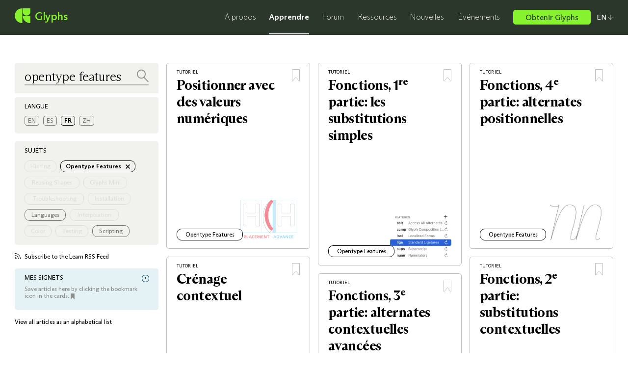

--- FILE ---
content_type: text/html; charset=UTF-8
request_url: https://glyphsapp.com/fr/learn?q=opentype+features
body_size: 36260
content:
<!DOCTYPE html>
<html lang="fr-FR" class="no-js">
  <head>

        <script>(function(H){H.className=H.className.replace(/\bno-js\b/,'js')})(document.documentElement)</script>

    <meta charset="utf-8" />
    <meta name="viewport" content="width=device-width,initial-scale=1.0">
    <meta http-equiv="X-UA-Compatible" content="IE=edge">

        <title>Apprendre — Search results for: ‘opentype features’ | Glyphs</title>

        <meta name="description" content="Glyphs&#x20;3&#x20;is&#x20;a&#x20;Mac&#x20;font&#x20;editor&#x20;that&#x20;puts&#x20;you&#x20;in&#x20;control&#x3A;&#x20;quickly&#x20;draw&#x20;high-precision&#x20;vectors,&#x20;efficiently&#x20;reuse&#x20;shapes,&#x20;and&#x20;easily&#x20;manage&#x20;any&#x20;number&#x20;of&#x20;letters,&#x20;figures&#x20;and&#x20;symbols.">

        <link rel="canonical" href="https://glyphsapp.com/fr/learn" itemprop="url">

        <link href="https://statistics.glyphsapp.com/" rel="dns-prefetch">
    <link href="https://cdn2.glyphsapp.com" rel="dns-prefetch">
    <link href="https://cdn2.glyphsapp.com" rel="preconnect" crossorigin>

        <link rel="preload" href="https://glyphsapp.com/assets/fonts/ABCArizona-2101.woff2" as="font" type="font/woff2" crossorigin>

        <link rel="alternate" type="application/rss+xml" title="Everything RSS Feed" href="https://glyphsapp.com/feed"/>
    <link rel="alternate" type="application/rss+xml" title="News & Events RSS Feed" href="https://glyphsapp.com/news/feed/">
    <link rel="alternate" type="application/rss+xml" title="Events Only RSS Feed" href="https://glyphsapp.com/events/feed/">
    <link rel="alternate" type="application/rss+xml" title="Tutorials RSS Feed" href="https://glyphsapp.com/learn/feed/">

        <link href="https://glyphsapp.com/assets/css/build/style.css?ver=1726569687" rel="stylesheet">
        <link rel="sitemap" type="application/xml" title="Sitemap" href="https://glyphsapp.com/fr/sitemap.xml">

        <link rel="apple-touch-icon" sizes="180x180" href="https://glyphsapp.com/assets/img/favicons/apple-touch-icon.png">
    <link rel="icon" type="image/png" sizes="32x32" href="https://glyphsapp.com/assets/img/favicons/favicon-32x32.png">
    <link rel="icon" type="image/png" sizes="16x16" href="https://glyphsapp.com/assets/img/favicons/favicon-16x16.png">
    <link rel="manifest" href="https://glyphsapp.com/assets/img/favicons/site.webmanifest">
    <link rel="mask-icon" href="https://glyphsapp.com/assets/img/favicons/safari-pinned-tab.svg" color="#3a6d36">
    <link rel="shortcut icon" href="https://glyphsapp.com/assets/img/favicons/favicon.ico">
    <meta name="msapplication-TileColor" content="#ffffff">
    <meta name="theme-color" content="#ffffff">

        <meta property="og:locale" content="fr">
    <meta property="og:type" content="website">
    <meta property="og:title" content="Apprendre — Search results for: ‘opentype features’ | Glyphs">
    <meta property="og:description" content="Glyphs&#x20;3&#x20;is&#x20;a&#x20;Mac&#x20;font&#x20;editor&#x20;that&#x20;puts&#x20;you&#x20;in&#x20;control&#x3A;&#x20;quickly&#x20;draw&#x20;high-precision&#x20;vectors,&#x20;efficiently&#x20;reuse&#x20;shapes,&#x20;and&#x20;easily&#x20;manage&#x20;any&#x20;number&#x20;of&#x20;letters,&#x20;figures&#x20;and&#x20;symbols." />
    <meta property="og:url" content="https://glyphsapp.com/fr/learn">
          <meta property="og:image" content="https://glyphsapp.com/media/site/5cc3f7ec66-1624987026/glyphs-3.png">
        <meta property="og:site_name" content="Glyphs">

        <meta name="twitter:card" content="summary">
    <meta name="twitter:description" content="Glyphs&#x20;3&#x20;is&#x20;a&#x20;Mac&#x20;font&#x20;editor&#x20;that&#x20;puts&#x20;you&#x20;in&#x20;control&#x3A;&#x20;quickly&#x20;draw&#x20;high-precision&#x20;vectors,&#x20;efficiently&#x20;reuse&#x20;shapes,&#x20;and&#x20;easily&#x20;manage&#x20;any&#x20;number&#x20;of&#x20;letters,&#x20;figures&#x20;and&#x20;symbols." />
    <meta name="twitter:title" content="Apprendre — Search results for: ‘opentype features’ | Glyphs">
              <meta name="twitter:image" content="https://glyphsapp.com/media/site/5cc3f7ec66-1624987026/glyphs-3.png">
    
        <script async src="https://plausible.io/js/pa-83l_ieDDw-stlLRv3nvw1.js"></script>
    <script>
      window.plausible=window.plausible||function(){(plausible.q=plausible.q||[]).push(arguments)},plausible.init=plausible.init||function(i){plausible.o=i||{}};
      plausible.init()
    </script>
  </head>

    <body class="learn">
    <style type="text/css">
  .dev-grid {
    display: none;
    position: fixed;
    top: 0;
    left: 0;
    width: 100%;
    height: 100%;
    z-index: 10000;
    pointer-events: none;

      }

  .dev-grid.is-active {
    display: block;
  }

  .dev-grid-inner {
    display: grid;
    grid-template-columns: repeat(var(--gridColumns), 1fr);
    grid-column-gap: var(--gridGap);
    width: 100%;
    height: 100%;
    max-width: 1440px;
    margin-right: auto;
    margin-left: auto;
    padding-right: var(--gridMargin);
    padding-left: var(--gridMargin);
  }

  .dev-grid-column {
    height: 100%;
    background-color: rgba(0, 0, 255, 0.25);
    mix-blend-mode: hard-light;
  }
</style>
<div class="dev-grid" data-dev-grid>
  <div class="dev-grid-inner">
          <div class="dev-grid-column"></div>
          <div class="dev-grid-column"></div>
          <div class="dev-grid-column"></div>
          <div class="dev-grid-column"></div>
          <div class="dev-grid-column"></div>
          <div class="dev-grid-column"></div>
          <div class="dev-grid-column"></div>
          <div class="dev-grid-column"></div>
          <div class="dev-grid-column"></div>
          <div class="dev-grid-column"></div>
          <div class="dev-grid-column"></div>
          <div class="dev-grid-column"></div>
      </div>
</div>
<script>
  const dev = (function() {
    const grid = document.querySelector('[data-dev-grid]');
    const activeClass = 'is-active';

    function init() {
      if (grid) {
        listenForGridToggle();
      }
    }

    function listenForGridToggle() {
      window.addEventListener('keydown', toggleGrid);
    }

    function toggleGrid(e) {
      //  cmd + '
      if ((e.metaKey || e.ctrlKey) && e.keyCode === 222) {
        grid.classList.toggle(activeClass);
      }
    }

    return {
      init,
    };
  })();
  dev.init();
</script>

    <header class="Header" data-header tabindex="-1">
      <div class="Header-inner" data-header-inner>
                <div class="Header-logo">
          <a href="https://glyphsapp.com/fr"><svg xmlns="http://www.w3.org/2000/svg" fill="currentColor" viewBox="0 0 189 180" class="svg-G" role="img">
  <path d="M97.125 42.1714c0 27.5143 19.425 46.0286 45.937 46.0286C169.575 88.2 189 69.6857 189 42.1714V0H97.125v42.1714zm0 49.8858C97.125 142.971 135.712 180 189 180V92.0572H97.125zM91.875 0C38.5875 0 0 37.8 0 90s38.5875 90 91.875 90V0z"/>
</svg>
<span>Glyphs</span></a>
        </div>

        
          <div class="Header-buy">
            <a
              href="https://glyphsapp.com/fr/buy"
              class="Header-buyInner"
              data-nav-link
                          >
              
<div  class="Button Button--smaller"
  data-button
  ><span class="Button-text">Obtenir Glyphs</span></div>
            </a>
            <div class="Menu Menu--download" data-menu="download">
  <div class="Menu-outer">
    <div class="Menu-inner">
      <div class="Menu-downloadBoards">
        
<div class="AppBoard AppBoard--menu">
  <div class="AppBoard-inner">
        <h2 class="AppBoard-title">Glyphs 3</h2>

          <div class="AppBoard-new"><span>Nouveau</span></div>
    
          <div class="AppBoard-introTeaser"><p><strong>L’éditeur de polices Mac complet pour les professionnels et les designers.</strong><br />
Créez, produisez et publiez des familles de polices, des systèmes d’icônes ou simplement des logos avec facilité et puissance.</p></div>
          <div class="AppBoard-purchaseOptions">
        
<a  class="Button Button--small"
  data-button
      href="https://glyphsapp.com/fr/buy"
  ><span class="Button-text">En savoir plus</span></a>
      </div>
          <a href="https://updates.glyphsapp.com/latest3.php" class="AppBoard-trialLink"><p>Téléchargez l’application →</p></a>
          <div class="AppBoard-requirements"><p>macOS 10.11 ou supérieur requis, fonctionne en mode d’essai gratuit pendant 30 jours</p></div>
      </div>
</div>

<div class="AppBoard AppBoard--menu">
  <div class="AppBoard-inner">
        <h2 class="AppBoard-title">Glyphs Mini 2</h2>

    
          <div class="AppBoard-introTeaser"><p><strong>L’éditeur de polices Mac léger pour les débutants.</strong><br />
Découvrez le monde du design de caractères et créez vos premières polices, jeux d’icônes ou logos en toute simplicité.</p></div>
          <div class="AppBoard-purchaseOptions">
        
<a  class="Button Button--small"
  data-button
      href="https://glyphsapp.com/fr/buy"
  ><span class="Button-text">En savoir plus</span></a>
      </div>
          <a href="https://updates.glyphsapp.com/latestMini2.php" class="AppBoard-trialLink"><p>Téléchargez l’application →</p></a>
          <div class="AppBoard-requirements"><p>macOS 10.11 ou supérieur requis, fonctionne en mode d’essai gratuit pendant 30 jours</p></div>
      </div>
</div>

<section class="BuyTools BuyTools--menu BuyTools--withApp">

    <div class="BuyTools-tools">
    <div class="BuyTools-toolsInner">
            <h2 class="BuyTools-title">Outils</h2>

              <div class="BuyTools-subtitle"><a href="https://glyphsapp.com/fr/tools"><p>Plus d’outils pour le professionnel →</p></a></div>
            <ul class="BuyTools-list">
                  <li class="BuyTools-item">
            <a href="https://glyphsapp.com/fr/tools/fonttableviewer" class="BuyTools-itemLink">
              <h3 class="BuyTools-itemTitle">FontTableViewer</h3>
              <div class="BuyTools-iconContainer">
                <picture class="js-only"><source data-srcset="https://glyphsapp.com/media/pages/tools/fonttableviewer/d952abdf25-1673479538/fonttableviewer-icon-320x-q80.webp 320w, https://glyphsapp.com/media/pages/tools/fonttableviewer/d952abdf25-1673479538/fonttableviewer-icon-640x-q80.webp 640w, https://glyphsapp.com/media/pages/tools/fonttableviewer/d952abdf25-1673479538/fonttableviewer-icon-1280x-q80.webp 1280w" type="image/webp"><source data-srcset="https://glyphsapp.com/media/pages/tools/fonttableviewer/d952abdf25-1673479538/fonttableviewer-icon-320x-q80.png 320w, https://glyphsapp.com/media/pages/tools/fonttableviewer/d952abdf25-1673479538/fonttableviewer-icon-640x-q80.png 640w, https://glyphsapp.com/media/pages/tools/fonttableviewer/d952abdf25-1673479538/fonttableviewer-icon-1280x-q80.png 1280w" type="image/png"><img class="BuyTools-icon lazyload" alt="" src="[data-uri]" width="512" height="512" data-srcset="https://glyphsapp.com/media/pages/tools/fonttableviewer/d952abdf25-1673479538/fonttableviewer-icon-320x-q80.png 320w, https://glyphsapp.com/media/pages/tools/fonttableviewer/d952abdf25-1673479538/fonttableviewer-icon-640x-q80.png 640w, https://glyphsapp.com/media/pages/tools/fonttableviewer/d952abdf25-1673479538/fonttableviewer-icon-1280x-q80.png 1280w" data-sizes="116px" /></picture>  <noscript><picture><source srcset="https://glyphsapp.com/media/pages/tools/fonttableviewer/d952abdf25-1673479538/fonttableviewer-icon-320x-q80.webp 320w, https://glyphsapp.com/media/pages/tools/fonttableviewer/d952abdf25-1673479538/fonttableviewer-icon-640x-q80.webp 640w, https://glyphsapp.com/media/pages/tools/fonttableviewer/d952abdf25-1673479538/fonttableviewer-icon-1280x-q80.webp 1280w" type="image/webp"><source srcset="https://glyphsapp.com/media/pages/tools/fonttableviewer/d952abdf25-1673479538/fonttableviewer-icon-320x-q80.png 320w, https://glyphsapp.com/media/pages/tools/fonttableviewer/d952abdf25-1673479538/fonttableviewer-icon-640x-q80.png 640w, https://glyphsapp.com/media/pages/tools/fonttableviewer/d952abdf25-1673479538/fonttableviewer-icon-1280x-q80.png 1280w" type="image/png"><img class="BuyTools-icon noscript" alt="" width="512" height="512" srcset="https://glyphsapp.com/media/pages/tools/fonttableviewer/d952abdf25-1673479538/fonttableviewer-icon-320x-q80.png 320w, https://glyphsapp.com/media/pages/tools/fonttableviewer/d952abdf25-1673479538/fonttableviewer-icon-640x-q80.png 640w, https://glyphsapp.com/media/pages/tools/fonttableviewer/d952abdf25-1673479538/fonttableviewer-icon-1280x-q80.png 1280w" sizes="116px" /></picture></noscript>              </div>
                          </a>
          </li>
                  <li class="BuyTools-item">
            <a href="https://glyphsapp.com/fr/tools/editglyphdata" class="BuyTools-itemLink">
              <h3 class="BuyTools-itemTitle">EditGlyphData</h3>
              <div class="BuyTools-iconContainer">
                <picture class="js-only"><source data-srcset="https://glyphsapp.com/media/pages/tools/editglyphdata/379dec43ea-1673479538/editglyphdata-320x-q80.webp 320w, https://glyphsapp.com/media/pages/tools/editglyphdata/379dec43ea-1673479538/editglyphdata-640x-q80.webp 640w, https://glyphsapp.com/media/pages/tools/editglyphdata/379dec43ea-1673479538/editglyphdata-1280x-q80.webp 1280w" type="image/webp"><source data-srcset="https://glyphsapp.com/media/pages/tools/editglyphdata/379dec43ea-1673479538/editglyphdata-320x-q80.png 320w, https://glyphsapp.com/media/pages/tools/editglyphdata/379dec43ea-1673479538/editglyphdata-640x-q80.png 640w, https://glyphsapp.com/media/pages/tools/editglyphdata/379dec43ea-1673479538/editglyphdata-1280x-q80.png 1280w" type="image/png"><img class="BuyTools-icon lazyload" alt="" src="[data-uri]" width="1024" height="1024" data-srcset="https://glyphsapp.com/media/pages/tools/editglyphdata/379dec43ea-1673479538/editglyphdata-320x-q80.png 320w, https://glyphsapp.com/media/pages/tools/editglyphdata/379dec43ea-1673479538/editglyphdata-640x-q80.png 640w, https://glyphsapp.com/media/pages/tools/editglyphdata/379dec43ea-1673479538/editglyphdata-1280x-q80.png 1280w" data-sizes="116px" /></picture>  <noscript><picture><source srcset="https://glyphsapp.com/media/pages/tools/editglyphdata/379dec43ea-1673479538/editglyphdata-320x-q80.webp 320w, https://glyphsapp.com/media/pages/tools/editglyphdata/379dec43ea-1673479538/editglyphdata-640x-q80.webp 640w, https://glyphsapp.com/media/pages/tools/editglyphdata/379dec43ea-1673479538/editglyphdata-1280x-q80.webp 1280w" type="image/webp"><source srcset="https://glyphsapp.com/media/pages/tools/editglyphdata/379dec43ea-1673479538/editglyphdata-320x-q80.png 320w, https://glyphsapp.com/media/pages/tools/editglyphdata/379dec43ea-1673479538/editglyphdata-640x-q80.png 640w, https://glyphsapp.com/media/pages/tools/editglyphdata/379dec43ea-1673479538/editglyphdata-1280x-q80.png 1280w" type="image/png"><img class="BuyTools-icon noscript" alt="" width="1024" height="1024" srcset="https://glyphsapp.com/media/pages/tools/editglyphdata/379dec43ea-1673479538/editglyphdata-320x-q80.png 320w, https://glyphsapp.com/media/pages/tools/editglyphdata/379dec43ea-1673479538/editglyphdata-640x-q80.png 640w, https://glyphsapp.com/media/pages/tools/editglyphdata/379dec43ea-1673479538/editglyphdata-1280x-q80.png 1280w" sizes="116px" /></picture></noscript>              </div>
                          </a>
          </li>
                  <li class="BuyTools-item">
            <a href="https://glyphsapp.com/fr/tools/mergeglyphs" class="BuyTools-itemLink">
              <h3 class="BuyTools-itemTitle">MergeGlyphs</h3>
              <div class="BuyTools-iconContainer">
                <picture class="js-only"><source data-srcset="https://glyphsapp.com/media/pages/tools/mergeglyphs/0a08ba7e1f-1673479538/mergeglyphs-icon-320x-q80.webp 320w, https://glyphsapp.com/media/pages/tools/mergeglyphs/0a08ba7e1f-1673479538/mergeglyphs-icon-640x-q80.webp 640w, https://glyphsapp.com/media/pages/tools/mergeglyphs/0a08ba7e1f-1673479538/mergeglyphs-icon-1280x-q80.webp 1280w" type="image/webp"><source data-srcset="https://glyphsapp.com/media/pages/tools/mergeglyphs/0a08ba7e1f-1673479538/mergeglyphs-icon-320x-q80.png 320w, https://glyphsapp.com/media/pages/tools/mergeglyphs/0a08ba7e1f-1673479538/mergeglyphs-icon-640x-q80.png 640w, https://glyphsapp.com/media/pages/tools/mergeglyphs/0a08ba7e1f-1673479538/mergeglyphs-icon-1280x-q80.png 1280w" type="image/png"><img class="BuyTools-icon lazyload" alt="" src="[data-uri]" width="512" height="512" data-srcset="https://glyphsapp.com/media/pages/tools/mergeglyphs/0a08ba7e1f-1673479538/mergeglyphs-icon-320x-q80.png 320w, https://glyphsapp.com/media/pages/tools/mergeglyphs/0a08ba7e1f-1673479538/mergeglyphs-icon-640x-q80.png 640w, https://glyphsapp.com/media/pages/tools/mergeglyphs/0a08ba7e1f-1673479538/mergeglyphs-icon-1280x-q80.png 1280w" data-sizes="116px" /></picture>  <noscript><picture><source srcset="https://glyphsapp.com/media/pages/tools/mergeglyphs/0a08ba7e1f-1673479538/mergeglyphs-icon-320x-q80.webp 320w, https://glyphsapp.com/media/pages/tools/mergeglyphs/0a08ba7e1f-1673479538/mergeglyphs-icon-640x-q80.webp 640w, https://glyphsapp.com/media/pages/tools/mergeglyphs/0a08ba7e1f-1673479538/mergeglyphs-icon-1280x-q80.webp 1280w" type="image/webp"><source srcset="https://glyphsapp.com/media/pages/tools/mergeglyphs/0a08ba7e1f-1673479538/mergeglyphs-icon-320x-q80.png 320w, https://glyphsapp.com/media/pages/tools/mergeglyphs/0a08ba7e1f-1673479538/mergeglyphs-icon-640x-q80.png 640w, https://glyphsapp.com/media/pages/tools/mergeglyphs/0a08ba7e1f-1673479538/mergeglyphs-icon-1280x-q80.png 1280w" type="image/png"><img class="BuyTools-icon noscript" alt="" width="512" height="512" srcset="https://glyphsapp.com/media/pages/tools/mergeglyphs/0a08ba7e1f-1673479538/mergeglyphs-icon-320x-q80.png 320w, https://glyphsapp.com/media/pages/tools/mergeglyphs/0a08ba7e1f-1673479538/mergeglyphs-icon-640x-q80.png 640w, https://glyphsapp.com/media/pages/tools/mergeglyphs/0a08ba7e1f-1673479538/mergeglyphs-icon-1280x-q80.png 1280w" sizes="116px" /></picture></noscript>              </div>
                          </a>
          </li>
                  <li class="BuyTools-item">
            <a href="https://glyphsapp.com/fr/tools/commitglyphs" class="BuyTools-itemLink">
              <h3 class="BuyTools-itemTitle">CommitGlyphs</h3>
              <div class="BuyTools-iconContainer">
                <picture class="js-only"><source data-srcset="https://glyphsapp.com/media/pages/tools/commitglyphs/3789baffd6-1673479538/icon-320x-q80.webp 320w, https://glyphsapp.com/media/pages/tools/commitglyphs/3789baffd6-1673479538/icon-640x-q80.webp 640w, https://glyphsapp.com/media/pages/tools/commitglyphs/3789baffd6-1673479538/icon-1280x-q80.webp 1280w" type="image/webp"><source data-srcset="https://glyphsapp.com/media/pages/tools/commitglyphs/3789baffd6-1673479538/icon-320x-q80.png 320w, https://glyphsapp.com/media/pages/tools/commitglyphs/3789baffd6-1673479538/icon-640x-q80.png 640w, https://glyphsapp.com/media/pages/tools/commitglyphs/3789baffd6-1673479538/icon-1280x-q80.png 1280w" type="image/png"><img class="BuyTools-icon lazyload" alt="" src="[data-uri]" width="512" height="512" data-srcset="https://glyphsapp.com/media/pages/tools/commitglyphs/3789baffd6-1673479538/icon-320x-q80.png 320w, https://glyphsapp.com/media/pages/tools/commitglyphs/3789baffd6-1673479538/icon-640x-q80.png 640w, https://glyphsapp.com/media/pages/tools/commitglyphs/3789baffd6-1673479538/icon-1280x-q80.png 1280w" data-sizes="116px" /></picture>  <noscript><picture><source srcset="https://glyphsapp.com/media/pages/tools/commitglyphs/3789baffd6-1673479538/icon-320x-q80.webp 320w, https://glyphsapp.com/media/pages/tools/commitglyphs/3789baffd6-1673479538/icon-640x-q80.webp 640w, https://glyphsapp.com/media/pages/tools/commitglyphs/3789baffd6-1673479538/icon-1280x-q80.webp 1280w" type="image/webp"><source srcset="https://glyphsapp.com/media/pages/tools/commitglyphs/3789baffd6-1673479538/icon-320x-q80.png 320w, https://glyphsapp.com/media/pages/tools/commitglyphs/3789baffd6-1673479538/icon-640x-q80.png 640w, https://glyphsapp.com/media/pages/tools/commitglyphs/3789baffd6-1673479538/icon-1280x-q80.png 1280w" type="image/png"><img class="BuyTools-icon noscript" alt="" width="512" height="512" srcset="https://glyphsapp.com/media/pages/tools/commitglyphs/3789baffd6-1673479538/icon-320x-q80.png 320w, https://glyphsapp.com/media/pages/tools/commitglyphs/3789baffd6-1673479538/icon-640x-q80.png 640w, https://glyphsapp.com/media/pages/tools/commitglyphs/3789baffd6-1673479538/icon-1280x-q80.png 1280w" sizes="116px" /></picture></noscript>              </div>
                          </a>
          </li>
              </ul>
    </div>
  </div>

      <div class="BuyTools-app">
      <div class="BuyTools-appInner">
        <a href="https&#x3A;&#x2F;&#x2F;apps.apple.com&#x2F;us&#x2F;app&#x2F;glyphs-viewer&#x2F;id605391966">
          <h3 class="BuyTools-appTitle">Glyphs Viewer</h3>
          <picture class="js-only"><source data-srcset="https://glyphsapp.com/media/pages/buy/fdd6784499-1624987025/image-220-320x-q80.webp 320w, https://glyphsapp.com/media/pages/buy/fdd6784499-1624987025/image-220-640x-q80.webp 640w, https://glyphsapp.com/media/pages/buy/fdd6784499-1624987025/image-220-1280x-q80.webp 1280w" type="image/webp"><source data-srcset="https://glyphsapp.com/media/pages/buy/fdd6784499-1624987025/image-220-320x-q80.png 320w, https://glyphsapp.com/media/pages/buy/fdd6784499-1624987025/image-220-640x-q80.png 640w, https://glyphsapp.com/media/pages/buy/fdd6784499-1624987025/image-220-1280x-q80.png 1280w" type="image/png"><img class="BuyTools-appIcon lazyload" alt="" src="[data-uri]" width="81" height="81" data-srcset="https://glyphsapp.com/media/pages/buy/fdd6784499-1624987025/image-220-320x-q80.png 320w, https://glyphsapp.com/media/pages/buy/fdd6784499-1624987025/image-220-640x-q80.png 640w, https://glyphsapp.com/media/pages/buy/fdd6784499-1624987025/image-220-1280x-q80.png 1280w" data-sizes="80px" /></picture>  <noscript><picture><source srcset="https://glyphsapp.com/media/pages/buy/fdd6784499-1624987025/image-220-320x-q80.webp 320w, https://glyphsapp.com/media/pages/buy/fdd6784499-1624987025/image-220-640x-q80.webp 640w, https://glyphsapp.com/media/pages/buy/fdd6784499-1624987025/image-220-1280x-q80.webp 1280w" type="image/webp"><source srcset="https://glyphsapp.com/media/pages/buy/fdd6784499-1624987025/image-220-320x-q80.png 320w, https://glyphsapp.com/media/pages/buy/fdd6784499-1624987025/image-220-640x-q80.png 640w, https://glyphsapp.com/media/pages/buy/fdd6784499-1624987025/image-220-1280x-q80.png 1280w" type="image/png"><img class="BuyTools-appIcon noscript" alt="" width="81" height="81" srcset="https://glyphsapp.com/media/pages/buy/fdd6784499-1624987025/image-220-320x-q80.png 320w, https://glyphsapp.com/media/pages/buy/fdd6784499-1624987025/image-220-640x-q80.png 640w, https://glyphsapp.com/media/pages/buy/fdd6784499-1624987025/image-220-1280x-q80.png 1280w" sizes="80px" /></picture></noscript>            <div class="BuyTools-appTeaser"><p>L’application gratuite iOS Glyphs Viewer. Découvrez les performances de votre police sur n’importe quel iPhone ou iPad.</p></div>
                    <div class="BuyTools-appButton">
            <img class="lazyload" data-src="https://glyphsapp.com/fr/assets/img/vector/app-store.svg" alt="Télécharger sur l’App Store">
          </div>
        </a>
      </div>
    </div>
  
</section>
      </div>

              <div class="Menu-closingTeaser">
          <a href="https://glyphsapp.com/fr/buy"><p>Compare all the features between Glyphs 3 and Glyphs Mini 2 →</p></a>
        </div>
      
    </div>
  </div>
</div>
          </div>

                <div class="Header-naviconContainer">
          <button
            class="Header-navicon"
            data-navicon
            aria-expanded="false"
            aria-controls="Header-nav"
            aria-label="Menu bascule"
          ><span></span></button>

                    <noscript>
            <a href="#Footer-menus" class="Header-navicon Header-navicon--link noscript"><span></span></a>
          </noscript>
        </div>

                <nav
          class="Nav"
          data-nav
          id="Header-nav"
          role="navigation"
          aria-label="Navigation principale"
          tabindex="-1">
          <div class="Nav-inner" data-nav-inner>
                          <div class="Nav-header" aria-hidden="true">
                <div class="Nav-title">Glyphs</div>
                <div class="Nav-tagline">Font editing for everyone</div>
              </div>
            
            <ul class="Nav-menu">
                              <li class="Nav-item" data-nav-item>
                  <a
                    href="https&#x3A;&#x2F;&#x2F;glyphsapp.com&#x2F;fr&#x2F;features"
                    class="Nav-link"
                                        data-nav-link
                    data-text="À propos"
                  >À propos</a>

                  <div class="Menu Menu--features" data-menu="features">
  <div class="Menu-outer">
    <div class="Menu-inner">
      <div class="Menu-top">
                  <a href="https://glyphsapp.com/fr/features" class="Menu-openingTeaser"><p>Dive deeper into Glyphs’ features →</p></a>
              </div>

      <div class="Menu-features">
                  <div class="Menu-feature Menu-feature--red">
                        <div class="Menu-featureTitle"><a href="https://glyphsapp.com/fr/features/#feature-create">Create&nbsp;→</a></div>

                        <ul class="Menu-featureList">
                              <li class="Menu-featureItem">
                  <a href="https://glyphsapp.com/fr/features#draw-vectors">Draw Vectors&nbsp;→</a>
                </li>
                              <li class="Menu-featureItem">
                  <a href="https://glyphsapp.com/fr/features#interpolate">Interpolate&nbsp;→</a>
                </li>
                              <li class="Menu-featureItem">
                  <a href="https://glyphsapp.com/fr/features#reuse-shapes">Reuse Shapes&nbsp;→</a>
                </li>
                              <li class="Menu-featureItem">
                  <a href="https://glyphsapp.com/fr/features#colors-and-contours">Colors and Contours&nbsp;→</a>
                </li>
                          </ul>
          </div>
                  <div class="Menu-feature Menu-feature--blue">
                        <div class="Menu-featureTitle"><a href="https://glyphsapp.com/fr/features/#feature-produce">Produce&nbsp;→</a></div>

                        <ul class="Menu-featureList">
                              <li class="Menu-featureItem">
                  <a href="https://glyphsapp.com/fr/features#variable-fonts">Variable Fonts&nbsp;→</a>
                </li>
                              <li class="Menu-featureItem">
                  <a href="https://glyphsapp.com/fr/features#manage">Manage&nbsp;→</a>
                </li>
                              <li class="Menu-featureItem">
                  <a href="https://glyphsapp.com/fr/features#export">Export&nbsp;→</a>
                </li>
                          </ul>
          </div>
                  <div class="Menu-feature Menu-feature--pink">
                        <div class="Menu-featureTitle"><a href="https://glyphsapp.com/fr/features/#feature-extend">Extend&nbsp;→</a></div>

                        <ul class="Menu-featureList">
                              <li class="Menu-featureItem">
                  <a href="https://glyphsapp.com/fr/features#plug-ins">Plug-ins&nbsp;→</a>
                </li>
                              <li class="Menu-featureItem">
                  <a href="https://glyphsapp.com/fr/features#opentype-features">OpenType Features&nbsp;→</a>
                </li>
                              <li class="Menu-featureItem">
                  <a href="https://glyphsapp.com/fr/features#code">Code&nbsp;→</a>
                </li>
                          </ul>
          </div>
              </div>
    </div>
  </div>
</div>
                </li>
                              <li class="Nav-item" data-nav-item>
                  <a
                    href="https&#x3A;&#x2F;&#x2F;glyphsapp.com&#x2F;fr&#x2F;learn"
                    class="Nav-link"
                     aria-current="page"                    data-nav-link
                    data-text="Apprendre"
                  >Apprendre</a>

                  <div class="Menu Menu--learn" data-menu="learn">
  <div class="Menu-outer">
    <div class="Menu-inner">
      <div class="Menu-top">
                  <a href="https://glyphsapp.com/fr/learn" class="Menu-openingTeaser"><p>Over 100 tutorials for any level →</p></a>
              </div>

      <ul class="Menu-tutorialBoards">
        
<li class="TutorialBoard TutorialBoard--white TutorialBoard--regular">
  <div class="TutorialBoard-inner">
          <div class="TutorialBoard-heading">
        <a
            href="https://glyphsapp.com/fr/learn/hinting-truetype-autohinting"
            class="TutorialBoard-link"
                      >Hinting: TrueType autohinting</a>      </div>
          <div class="TutorialBoard-label">Tutoriel</div>
            <div class="TutorialBoard-imageContainer">
          <picture class="js-only"><source data-srcset="https://glyphsapp.com/media/pages/learn/hinting-truetype-autohinting/3950c9ff91-1718242653/dancing-figures-160x-q80.webp 160w, https://glyphsapp.com/media/pages/learn/hinting-truetype-autohinting/3950c9ff91-1718242653/dancing-figures-320x-q80.webp 320w" type="image/webp"><source data-srcset="https://glyphsapp.com/media/pages/learn/hinting-truetype-autohinting/3950c9ff91-1718242653/dancing-figures-160x-q80.png 160w, https://glyphsapp.com/media/pages/learn/hinting-truetype-autohinting/3950c9ff91-1718242653/dancing-figures-320x-q80.png 320w" type="image/png"><img class="TutorialBoard-image lazyload" alt="" src="[data-uri]" width="1021" height="173" data-srcset="https://glyphsapp.com/media/pages/learn/hinting-truetype-autohinting/3950c9ff91-1718242653/dancing-figures-160x-q80.png 160w, https://glyphsapp.com/media/pages/learn/hinting-truetype-autohinting/3950c9ff91-1718242653/dancing-figures-320x-q80.png 320w" data-sizes="160px" /></picture>  <noscript><picture><source srcset="https://glyphsapp.com/media/pages/learn/hinting-truetype-autohinting/3950c9ff91-1718242653/dancing-figures-160x-q80.webp 160w, https://glyphsapp.com/media/pages/learn/hinting-truetype-autohinting/3950c9ff91-1718242653/dancing-figures-320x-q80.webp 320w" type="image/webp"><source srcset="https://glyphsapp.com/media/pages/learn/hinting-truetype-autohinting/3950c9ff91-1718242653/dancing-figures-160x-q80.png 160w, https://glyphsapp.com/media/pages/learn/hinting-truetype-autohinting/3950c9ff91-1718242653/dancing-figures-320x-q80.png 320w" type="image/png"><img class="TutorialBoard-image noscript" alt="" width="1021" height="173" srcset="https://glyphsapp.com/media/pages/learn/hinting-truetype-autohinting/3950c9ff91-1718242653/dancing-figures-160x-q80.png 160w, https://glyphsapp.com/media/pages/learn/hinting-truetype-autohinting/3950c9ff91-1718242653/dancing-figures-320x-q80.png 320w" sizes="160px" /></picture></noscript>        </div>
            <div class="TutorialBoard-tags">
        
<a  class="Button Button--tag"
  data-button
      href="https://glyphsapp.com/fr/learn?q=hinting"
      data-text="Hinting"
   data-tag aria-label="Sujet: Hinting"><span class="Button-text">Hinting</span></a>
      </div>
          <button class="TutorialBoard-bookmark" aria-label="Bookmark" data-bookmark-button='{"id":"hinting-truetype-autohinting","title":"Hinting: TrueType autohinting","url":"https://glyphsapp.com/fr/learn/hinting-truetype-autohinting"}'><svg xmlns="http://www.w3.org/2000/svg" viewBox="0 0 16 25.1" class="svg-bookmark" role="img" fill="none" stroke="currentColor">
  <path d="M.5 1C.5.7.7.5 1 .5h14c.3 0 .5.2.5.5v23.1c0 .5-.6.7-.9.3l-5.4-7c-.6-.8-1.8-.8-2.4 0l-5.4 7c-.3.4-.9.2-.9-.3V1z" />
</svg>
</button>
      </div>
</li>

<li class="TutorialBoard TutorialBoard--white TutorialBoard--regular">
  <div class="TutorialBoard-inner">
          <div class="TutorialBoard-heading">
        <a
            href="https://glyphsapp.com/fr/learn/intermediate-layers"
            class="TutorialBoard-link"
                      >Intermediate layers</a>      </div>
          <div class="TutorialBoard-label">Tutoriel</div>
          <div class="TutorialBoard-tags">
        
<a  class="Button Button--tag"
  data-button
      href="https://glyphsapp.com/fr/learn?q=interpolation"
      data-text="Interpolation"
   data-tag aria-label="Sujet: Interpolation"><span class="Button-text">Interpolation</span></a>
      </div>
          <button class="TutorialBoard-bookmark" aria-label="Bookmark" data-bookmark-button='{"id":"intermediate-layers","title":"Intermediate layers","url":"https://glyphsapp.com/fr/learn/intermediate-layers"}'><svg xmlns="http://www.w3.org/2000/svg" viewBox="0 0 16 25.1" class="svg-bookmark" role="img" fill="none" stroke="currentColor">
  <path d="M.5 1C.5.7.7.5 1 .5h14c.3 0 .5.2.5.5v23.1c0 .5-.6.7-.9.3l-5.4-7c-.6-.8-1.8-.8-2.4 0l-5.4 7c-.3.4-.9.2-.9-.3V1z" />
</svg>
</button>
      </div>
</li>

<li class="TutorialBoard TutorialBoard--white TutorialBoard--regular">
  <div class="TutorialBoard-inner">
          <div class="TutorialBoard-heading">
        <a
            href="https://glyphsapp.com/fr/learn/harmonization"
            class="TutorialBoard-link"
                      >Harmonization</a>      </div>
          <div class="TutorialBoard-label">Tutoriel</div>
          <button class="TutorialBoard-bookmark" aria-label="Bookmark" data-bookmark-button='{"id":"harmonization","title":"Harmonization","url":"https://glyphsapp.com/fr/learn/harmonization"}'><svg xmlns="http://www.w3.org/2000/svg" viewBox="0 0 16 25.1" class="svg-bookmark" role="img" fill="none" stroke="currentColor">
  <path d="M.5 1C.5.7.7.5 1 .5h14c.3 0 .5.2.5.5v23.1c0 .5-.6.7-.9.3l-5.4-7c-.6-.8-1.8-.8-2.4 0l-5.4 7c-.3.4-.9.2-.9-.3V1z" />
</svg>
</button>
      </div>
</li>

<li class="TutorialBoard TutorialBoard--white TutorialBoard--regular">
  <div class="TutorialBoard-inner">
          <div class="TutorialBoard-heading">
        <a
            href="https://glyphsapp.com/fr/learn/scripting-glyphs-part-4"
            class="TutorialBoard-link"
                      >Scripting Glyphs, part 4</a>      </div>
          <div class="TutorialBoard-label">Tutoriel</div>
            <div class="TutorialBoard-imageContainer">
          <picture class="js-only"><source data-srcset="https://glyphsapp.com/media/pages/learn/scripting-glyphs-part-4/cd1952834f-1624987024/teaser-160x-q80.webp 160w, https://glyphsapp.com/media/pages/learn/scripting-glyphs-part-4/cd1952834f-1624987024/teaser-320x-q80.webp 320w" type="image/webp"><source data-srcset="https://glyphsapp.com/media/pages/learn/scripting-glyphs-part-4/cd1952834f-1624987024/teaser-160x-q80.png 160w, https://glyphsapp.com/media/pages/learn/scripting-glyphs-part-4/cd1952834f-1624987024/teaser-320x-q80.png 320w" type="image/png"><img class="TutorialBoard-image lazyload" alt="" src="[data-uri]" width="345" height="193" data-srcset="https://glyphsapp.com/media/pages/learn/scripting-glyphs-part-4/cd1952834f-1624987024/teaser-160x-q80.png 160w, https://glyphsapp.com/media/pages/learn/scripting-glyphs-part-4/cd1952834f-1624987024/teaser-320x-q80.png 320w" data-sizes="160px" /></picture>  <noscript><picture><source srcset="https://glyphsapp.com/media/pages/learn/scripting-glyphs-part-4/cd1952834f-1624987024/teaser-160x-q80.webp 160w, https://glyphsapp.com/media/pages/learn/scripting-glyphs-part-4/cd1952834f-1624987024/teaser-320x-q80.webp 320w" type="image/webp"><source srcset="https://glyphsapp.com/media/pages/learn/scripting-glyphs-part-4/cd1952834f-1624987024/teaser-160x-q80.png 160w, https://glyphsapp.com/media/pages/learn/scripting-glyphs-part-4/cd1952834f-1624987024/teaser-320x-q80.png 320w" type="image/png"><img class="TutorialBoard-image noscript" alt="" width="345" height="193" srcset="https://glyphsapp.com/media/pages/learn/scripting-glyphs-part-4/cd1952834f-1624987024/teaser-160x-q80.png 160w, https://glyphsapp.com/media/pages/learn/scripting-glyphs-part-4/cd1952834f-1624987024/teaser-320x-q80.png 320w" sizes="160px" /></picture></noscript>        </div>
            <div class="TutorialBoard-tags">
        
<a  class="Button Button--tag"
  data-button
      href="https://glyphsapp.com/fr/learn?q=scripting"
      data-text="Scripting"
   data-tag aria-label="Sujet: Scripting"><span class="Button-text">Scripting</span></a>
      </div>
          <button class="TutorialBoard-bookmark" aria-label="Bookmark" data-bookmark-button='{"id":"scripting-glyphs-part-4","title":"Scripting Glyphs, part 4","url":"https://glyphsapp.com/fr/learn/scripting-glyphs-part-4"}'><svg xmlns="http://www.w3.org/2000/svg" viewBox="0 0 16 25.1" class="svg-bookmark" role="img" fill="none" stroke="currentColor">
  <path d="M.5 1C.5.7.7.5 1 .5h14c.3 0 .5.2.5.5v23.1c0 .5-.6.7-.9.3l-5.4-7c-.6-.8-1.8-.8-2.4 0l-5.4 7c-.3.4-.9.2-.9-.3V1z" />
</svg>
</button>
      </div>
</li>
<li class="RecommendationBoard RecommendationBoard--learn RecommendationBoard--blue RecommendationBoard--small" data-expand-container>
  <div class="RecommendationBoard-inner">
    <div class="RecommendationBoard-heading"><a href="https://glyphsapp.com/fr/learn/recommendation:get-started">Getting Started</a></div>    <div class="RecommendationBoard-arrow" aria-hidden="true"><svg xmlns="http://www.w3.org/2000/svg" viewBox="0 0 101.3 102.3" class="svg-arrow-down" role="img" fill="currentColor">
  <path d="M50.6 102.3L0 51.7l2.1-2.2L50.6 98l48.5-48.5 2.2 2.2z"/>
  <path d="M49 0h3v99.6h-3z"/>
</svg>
</div>

  </div>
</li>

      </ul>
    </div>
  </div>
</div>
                </li>
                              <li class="Nav-item" data-nav-item>
                  <a
                    href="https&#x3A;&#x2F;&#x2F;forum.glyphsapp.com&#x2F;"
                    class="Nav-link"
                                        data-nav-link
                    data-text="Forum"
                  >Forum</a>

                                  </li>
                              <li class="Nav-item" data-nav-item>
                  <a
                    href="https&#x3A;&#x2F;&#x2F;glyphsapp.com&#x2F;fr&#x2F;resources"
                    class="Nav-link"
                                        data-nav-link
                    data-text="Ressources"
                  >Ressources</a>

                  <div class="Menu Menu--resources" data-menu="resources">
  <div class="Menu-outer">
    <div class="Menu-inner">
      <div class="Menu-top">
                  <a href="https://glyphsapp.com/fr/resources" class="Menu-openingTeaser"><p>Essential plugins, scripts, and list of professionals for collaboration for your next project →</p></a>
              </div>

      <div class="Menu-resources">
        <ul class="Menu-resourcesBoards">
          
<li class="PluginBoard PluginBoard--plugins PluginBoard--withImage PluginBoard--withIcon"  data-filters="plugin paid">
  <div class="PluginBoard-inner">
          <div class="PluginBoard-heading">
        <a
            href="https://kern-on.com"
            class="PluginBoard-link"
                          aria-describedby="PluginBoard-content--0dM06hHA PluginBoard-cta--0dM06hHA"
                      >Kern On</a>      </div>
          <div class="PluginBoard-label">Tim Ahrens</div>
          <div
        class="PluginBoard-content"
                  aria-hidden="true"
          id="PluginBoard-content--0dM06hHA"
        ><p>Kern On is a revolutionary kerning assistant that helps you cut down the time you spend kerning to just a few minutes. It takes care of your kern groups and your kerning. All it needs is a few kern pairs from you, then the plug-in ‘kerns on’ for you.</p></div>
          <div class="PluginBoard-iconContainer">
        <picture class="js-only"><source data-srcset="https://glyphsapp.com/media/pages/resources/plugins-and-scripts/kern-on/da5c6d828e-1760023039/kernon-icon-640x640-45x-q80.webp 45w, https://glyphsapp.com/media/pages/resources/plugins-and-scripts/kern-on/da5c6d828e-1760023039/kernon-icon-640x640-90x-q80.webp 90w" type="image/webp"><source data-srcset="https://glyphsapp.com/media/pages/resources/plugins-and-scripts/kern-on/da5c6d828e-1760023039/kernon-icon-640x640-45x-q80.jpg 45w, https://glyphsapp.com/media/pages/resources/plugins-and-scripts/kern-on/da5c6d828e-1760023039/kernon-icon-640x640-90x-q80.jpg 90w" type="image/jpeg"><img class="PluginBoard-icon lazyload" alt="" src="[data-uri]" width="640" height="640" data-srcset="https://glyphsapp.com/media/pages/resources/plugins-and-scripts/kern-on/da5c6d828e-1760023039/kernon-icon-640x640-45x-q80.jpg 45w, https://glyphsapp.com/media/pages/resources/plugins-and-scripts/kern-on/da5c6d828e-1760023039/kernon-icon-640x640-90x-q80.jpg 90w" data-sizes="45px" /></picture>  <noscript><picture><source srcset="https://glyphsapp.com/media/pages/resources/plugins-and-scripts/kern-on/da5c6d828e-1760023039/kernon-icon-640x640-45x-q80.webp 45w, https://glyphsapp.com/media/pages/resources/plugins-and-scripts/kern-on/da5c6d828e-1760023039/kernon-icon-640x640-90x-q80.webp 90w" type="image/webp"><source srcset="https://glyphsapp.com/media/pages/resources/plugins-and-scripts/kern-on/da5c6d828e-1760023039/kernon-icon-640x640-45x-q80.jpg 45w, https://glyphsapp.com/media/pages/resources/plugins-and-scripts/kern-on/da5c6d828e-1760023039/kernon-icon-640x640-90x-q80.jpg 90w" type="image/jpeg"><img class="PluginBoard-icon noscript" alt="" width="640" height="640" srcset="https://glyphsapp.com/media/pages/resources/plugins-and-scripts/kern-on/da5c6d828e-1760023039/kernon-icon-640x640-45x-q80.jpg 45w, https://glyphsapp.com/media/pages/resources/plugins-and-scripts/kern-on/da5c6d828e-1760023039/kernon-icon-640x640-90x-q80.jpg 90w" sizes="45px" /></picture></noscript>      </div>
            <div class="PluginBoard-imageContainer">
                      <div class="PluginBoard-imageContainerInner" style="padding-bottom: 84.95%">
          <picture class="js-only"><source data-srcset="https://glyphsapp.com/media/pages/resources/plugins-and-scripts/kern-on/7c29b0bf07-1760023039/teaser-135x-q80.webp 135w, https://glyphsapp.com/media/pages/resources/plugins-and-scripts/kern-on/7c29b0bf07-1760023039/teaser-270x-q80.webp 270w, https://glyphsapp.com/media/pages/resources/plugins-and-scripts/kern-on/7c29b0bf07-1760023039/teaser-540x-q80.webp 540w" type="image/webp"><source data-srcset="https://glyphsapp.com/media/pages/resources/plugins-and-scripts/kern-on/7c29b0bf07-1760023039/teaser-135x-q80.png 135w, https://glyphsapp.com/media/pages/resources/plugins-and-scripts/kern-on/7c29b0bf07-1760023039/teaser-270x-q80.png 270w, https://glyphsapp.com/media/pages/resources/plugins-and-scripts/kern-on/7c29b0bf07-1760023039/teaser-540x-q80.png 540w" type="image/png"><img class="PluginBoard-image lazyload" alt="" src="[data-uri]" width="618" height="525" data-srcset="https://glyphsapp.com/media/pages/resources/plugins-and-scripts/kern-on/7c29b0bf07-1760023039/teaser-135x-q80.png 135w, https://glyphsapp.com/media/pages/resources/plugins-and-scripts/kern-on/7c29b0bf07-1760023039/teaser-270x-q80.png 270w, https://glyphsapp.com/media/pages/resources/plugins-and-scripts/kern-on/7c29b0bf07-1760023039/teaser-540x-q80.png 540w" data-sizes="(min-width: 1200px) 135px, 270px" /></picture>  <noscript><picture><source srcset="https://glyphsapp.com/media/pages/resources/plugins-and-scripts/kern-on/7c29b0bf07-1760023039/teaser-135x-q80.webp 135w, https://glyphsapp.com/media/pages/resources/plugins-and-scripts/kern-on/7c29b0bf07-1760023039/teaser-270x-q80.webp 270w, https://glyphsapp.com/media/pages/resources/plugins-and-scripts/kern-on/7c29b0bf07-1760023039/teaser-540x-q80.webp 540w" type="image/webp"><source srcset="https://glyphsapp.com/media/pages/resources/plugins-and-scripts/kern-on/7c29b0bf07-1760023039/teaser-135x-q80.png 135w, https://glyphsapp.com/media/pages/resources/plugins-and-scripts/kern-on/7c29b0bf07-1760023039/teaser-270x-q80.png 270w, https://glyphsapp.com/media/pages/resources/plugins-and-scripts/kern-on/7c29b0bf07-1760023039/teaser-540x-q80.png 540w" type="image/png"><img class="PluginBoard-image noscript" alt="" width="618" height="525" srcset="https://glyphsapp.com/media/pages/resources/plugins-and-scripts/kern-on/7c29b0bf07-1760023039/teaser-135x-q80.png 135w, https://glyphsapp.com/media/pages/resources/plugins-and-scripts/kern-on/7c29b0bf07-1760023039/teaser-270x-q80.png 270w, https://glyphsapp.com/media/pages/resources/plugins-and-scripts/kern-on/7c29b0bf07-1760023039/teaser-540x-q80.png 540w" sizes="(min-width: 1200px) 135px, 270px" /></picture></noscript>            </div>
                  </div>
            <div class="PluginBoard-actions">
        <a href="https://kern-on.com" class="PluginBoard-cta" aria-hidden="true" id="PluginBoard-cta--0dM06hHA">Get Kern On →</a>          <div class="PluginBoard-buttons">
            
<div  class="Button Button--small"
  data-button
  ><span class="Button-text">EUR 199</span></div>
          </div>
              </div>
      </div>
</li>

<li class="PluginBoard PluginBoard--plugins PluginBoard--withImage PluginBoard--withIcon"  data-filters="plugin paid">
  <div class="PluginBoard-inner">
          <div class="PluginBoard-heading">
        <a
            href="https://remix-tools.com/glyphsapp/try"
            class="PluginBoard-link"
                          aria-describedby="PluginBoard-content--U3nW8RnS PluginBoard-cta--U3nW8RnS"
                      >Remix Tools</a>      </div>
          <div class="PluginBoard-label">Tim Ahrens</div>
          <div
        class="PluginBoard-content"
                  aria-hidden="true"
          id="PluginBoard-content--U3nW8RnS"
        ><p>The Remix Tools are a set of three plugins: RMX Harmonizer, RMX Tuner, and RMX Scaler. While the Harmonizer irons out curve kinks, the Tuner and Scaler are indispensable tools for anyone working with Multiple Masters.</p></div>
          <div class="PluginBoard-iconContainer">
        <picture class="js-only"><source data-srcset="https://glyphsapp.com/media/pages/resources/plugins-and-scripts/remix-tools/08e97a5cae-1760023039/image-202-45x-q80.webp 45w, https://glyphsapp.com/media/pages/resources/plugins-and-scripts/remix-tools/08e97a5cae-1760023039/image-202-90x-q80.webp 90w" type="image/webp"><source data-srcset="https://glyphsapp.com/media/pages/resources/plugins-and-scripts/remix-tools/08e97a5cae-1760023039/image-202-45x-q80.png 45w, https://glyphsapp.com/media/pages/resources/plugins-and-scripts/remix-tools/08e97a5cae-1760023039/image-202-90x-q80.png 90w" type="image/png"><img class="PluginBoard-icon lazyload" alt="" src="[data-uri]" width="45" height="45" data-srcset="https://glyphsapp.com/media/pages/resources/plugins-and-scripts/remix-tools/08e97a5cae-1760023039/image-202-45x-q80.png 45w, https://glyphsapp.com/media/pages/resources/plugins-and-scripts/remix-tools/08e97a5cae-1760023039/image-202-90x-q80.png 90w" data-sizes="45px" /></picture>  <noscript><picture><source srcset="https://glyphsapp.com/media/pages/resources/plugins-and-scripts/remix-tools/08e97a5cae-1760023039/image-202-45x-q80.webp 45w, https://glyphsapp.com/media/pages/resources/plugins-and-scripts/remix-tools/08e97a5cae-1760023039/image-202-90x-q80.webp 90w" type="image/webp"><source srcset="https://glyphsapp.com/media/pages/resources/plugins-and-scripts/remix-tools/08e97a5cae-1760023039/image-202-45x-q80.png 45w, https://glyphsapp.com/media/pages/resources/plugins-and-scripts/remix-tools/08e97a5cae-1760023039/image-202-90x-q80.png 90w" type="image/png"><img class="PluginBoard-icon noscript" alt="" width="45" height="45" srcset="https://glyphsapp.com/media/pages/resources/plugins-and-scripts/remix-tools/08e97a5cae-1760023039/image-202-45x-q80.png 45w, https://glyphsapp.com/media/pages/resources/plugins-and-scripts/remix-tools/08e97a5cae-1760023039/image-202-90x-q80.png 90w" sizes="45px" /></picture></noscript>      </div>
            <div class="PluginBoard-imageContainer">
                      <div class="PluginBoard-imageContainerInner" style="padding-bottom: 64.74%">
          <picture class="js-only"><source data-srcset="https://glyphsapp.com/media/pages/resources/plugins-and-scripts/remix-tools/e0870c5c40-1760023039/teaser-135x-q80.webp 135w, https://glyphsapp.com/media/pages/resources/plugins-and-scripts/remix-tools/e0870c5c40-1760023039/teaser-270x-q80.webp 270w, https://glyphsapp.com/media/pages/resources/plugins-and-scripts/remix-tools/e0870c5c40-1760023039/teaser-540x-q80.webp 540w" type="image/webp"><source data-srcset="https://glyphsapp.com/media/pages/resources/plugins-and-scripts/remix-tools/e0870c5c40-1760023039/teaser-135x-q80.png 135w, https://glyphsapp.com/media/pages/resources/plugins-and-scripts/remix-tools/e0870c5c40-1760023039/teaser-270x-q80.png 270w, https://glyphsapp.com/media/pages/resources/plugins-and-scripts/remix-tools/e0870c5c40-1760023039/teaser-540x-q80.png 540w" type="image/png"><img class="PluginBoard-image lazyload" alt="" src="[data-uri]" width="363" height="235" data-srcset="https://glyphsapp.com/media/pages/resources/plugins-and-scripts/remix-tools/e0870c5c40-1760023039/teaser-135x-q80.png 135w, https://glyphsapp.com/media/pages/resources/plugins-and-scripts/remix-tools/e0870c5c40-1760023039/teaser-270x-q80.png 270w, https://glyphsapp.com/media/pages/resources/plugins-and-scripts/remix-tools/e0870c5c40-1760023039/teaser-540x-q80.png 540w" data-sizes="(min-width: 1200px) 135px, 270px" /></picture>  <noscript><picture><source srcset="https://glyphsapp.com/media/pages/resources/plugins-and-scripts/remix-tools/e0870c5c40-1760023039/teaser-135x-q80.webp 135w, https://glyphsapp.com/media/pages/resources/plugins-and-scripts/remix-tools/e0870c5c40-1760023039/teaser-270x-q80.webp 270w, https://glyphsapp.com/media/pages/resources/plugins-and-scripts/remix-tools/e0870c5c40-1760023039/teaser-540x-q80.webp 540w" type="image/webp"><source srcset="https://glyphsapp.com/media/pages/resources/plugins-and-scripts/remix-tools/e0870c5c40-1760023039/teaser-135x-q80.png 135w, https://glyphsapp.com/media/pages/resources/plugins-and-scripts/remix-tools/e0870c5c40-1760023039/teaser-270x-q80.png 270w, https://glyphsapp.com/media/pages/resources/plugins-and-scripts/remix-tools/e0870c5c40-1760023039/teaser-540x-q80.png 540w" type="image/png"><img class="PluginBoard-image noscript" alt="" width="363" height="235" srcset="https://glyphsapp.com/media/pages/resources/plugins-and-scripts/remix-tools/e0870c5c40-1760023039/teaser-135x-q80.png 135w, https://glyphsapp.com/media/pages/resources/plugins-and-scripts/remix-tools/e0870c5c40-1760023039/teaser-270x-q80.png 270w, https://glyphsapp.com/media/pages/resources/plugins-and-scripts/remix-tools/e0870c5c40-1760023039/teaser-540x-q80.png 540w" sizes="(min-width: 1200px) 135px, 270px" /></picture></noscript>            </div>
                  </div>
            <div class="PluginBoard-actions">
        <a href="https://remix-tools.com/glyphsapp/try" class="PluginBoard-cta" aria-hidden="true" id="PluginBoard-cta--U3nW8RnS">Get the Remix Tools →</a>          <div class="PluginBoard-buttons">
            
<div  class="Button Button--small"
  data-button
  ><span class="Button-text">EUR 99</span></div>
          </div>
              </div>
      </div>
</li>

<li class="PluginBoard PluginBoard--plugins PluginBoard--withImage PluginBoard--withIcon"  data-filters="plugin paid">
  <div class="PluginBoard-inner">
          <div class="PluginBoard-heading">
        <a
            href="https://www.lttrink.com"
            class="PluginBoard-link"
                          aria-describedby="PluginBoard-content--OFQ6LSfB PluginBoard-cta--OFQ6LSfB"
                      >LTTR/INK</a>      </div>
          <div class="PluginBoard-label">Martin Cetkovský and Filip Zajac</div>
          <div
        class="PluginBoard-content"
                  aria-hidden="true"
          id="PluginBoard-content--OFQ6LSfB"
        ><p>Use stroke skeletons to speed up your work. LTTR/INK’s mighty nib force lets you draw with skeletons and control the stroke like never before. Forget outline editing, LTTR/INK generates perfectly plotted outlines, even directly to the exported font file.</p></div>
          <div class="PluginBoard-iconContainer">
        <picture class="js-only"><source data-srcset="https://glyphsapp.com/media/pages/resources/plugins-and-scripts/letterink/9b2d156f4f-1675805644/lttrink-45x-q80.webp 45w, https://glyphsapp.com/media/pages/resources/plugins-and-scripts/letterink/9b2d156f4f-1675805644/lttrink-90x-q80.webp 90w" type="image/webp"><source data-srcset="https://glyphsapp.com/media/pages/resources/plugins-and-scripts/letterink/9b2d156f4f-1675805644/lttrink-45x-q80.png 45w, https://glyphsapp.com/media/pages/resources/plugins-and-scripts/letterink/9b2d156f4f-1675805644/lttrink-90x-q80.png 90w" type="image/png"><img class="PluginBoard-icon lazyload" alt="" src="[data-uri]" width="496" height="466" data-srcset="https://glyphsapp.com/media/pages/resources/plugins-and-scripts/letterink/9b2d156f4f-1675805644/lttrink-45x-q80.png 45w, https://glyphsapp.com/media/pages/resources/plugins-and-scripts/letterink/9b2d156f4f-1675805644/lttrink-90x-q80.png 90w" data-sizes="45px" /></picture>  <noscript><picture><source srcset="https://glyphsapp.com/media/pages/resources/plugins-and-scripts/letterink/9b2d156f4f-1675805644/lttrink-45x-q80.webp 45w, https://glyphsapp.com/media/pages/resources/plugins-and-scripts/letterink/9b2d156f4f-1675805644/lttrink-90x-q80.webp 90w" type="image/webp"><source srcset="https://glyphsapp.com/media/pages/resources/plugins-and-scripts/letterink/9b2d156f4f-1675805644/lttrink-45x-q80.png 45w, https://glyphsapp.com/media/pages/resources/plugins-and-scripts/letterink/9b2d156f4f-1675805644/lttrink-90x-q80.png 90w" type="image/png"><img class="PluginBoard-icon noscript" alt="" width="496" height="466" srcset="https://glyphsapp.com/media/pages/resources/plugins-and-scripts/letterink/9b2d156f4f-1675805644/lttrink-45x-q80.png 45w, https://glyphsapp.com/media/pages/resources/plugins-and-scripts/letterink/9b2d156f4f-1675805644/lttrink-90x-q80.png 90w" sizes="45px" /></picture></noscript>      </div>
            <div class="PluginBoard-imageContainer">
                      <div class="PluginBoard-imageContainerInner" style="padding-bottom: 64.74%">
          <picture class="js-only"><source data-srcset="https://glyphsapp.com/media/pages/resources/plugins-and-scripts/letterink/8241a15bff-1624987025/resource-en-135x-q80.webp 135w, https://glyphsapp.com/media/pages/resources/plugins-and-scripts/letterink/8241a15bff-1624987025/resource-en-270x-q80.webp 270w, https://glyphsapp.com/media/pages/resources/plugins-and-scripts/letterink/8241a15bff-1624987025/resource-en-540x-q80.webp 540w" type="image/webp"><source data-srcset="https://glyphsapp.com/media/pages/resources/plugins-and-scripts/letterink/8241a15bff-1624987025/resource-en-135x-q80.png 135w, https://glyphsapp.com/media/pages/resources/plugins-and-scripts/letterink/8241a15bff-1624987025/resource-en-270x-q80.png 270w, https://glyphsapp.com/media/pages/resources/plugins-and-scripts/letterink/8241a15bff-1624987025/resource-en-540x-q80.png 540w" type="image/png"><img class="PluginBoard-image lazyload" alt="" src="[data-uri]" width="363" height="235" data-srcset="https://glyphsapp.com/media/pages/resources/plugins-and-scripts/letterink/8241a15bff-1624987025/resource-en-135x-q80.png 135w, https://glyphsapp.com/media/pages/resources/plugins-and-scripts/letterink/8241a15bff-1624987025/resource-en-270x-q80.png 270w, https://glyphsapp.com/media/pages/resources/plugins-and-scripts/letterink/8241a15bff-1624987025/resource-en-540x-q80.png 540w" data-sizes="(min-width: 1200px) 135px, 270px" /></picture>  <noscript><picture><source srcset="https://glyphsapp.com/media/pages/resources/plugins-and-scripts/letterink/8241a15bff-1624987025/resource-en-135x-q80.webp 135w, https://glyphsapp.com/media/pages/resources/plugins-and-scripts/letterink/8241a15bff-1624987025/resource-en-270x-q80.webp 270w, https://glyphsapp.com/media/pages/resources/plugins-and-scripts/letterink/8241a15bff-1624987025/resource-en-540x-q80.webp 540w" type="image/webp"><source srcset="https://glyphsapp.com/media/pages/resources/plugins-and-scripts/letterink/8241a15bff-1624987025/resource-en-135x-q80.png 135w, https://glyphsapp.com/media/pages/resources/plugins-and-scripts/letterink/8241a15bff-1624987025/resource-en-270x-q80.png 270w, https://glyphsapp.com/media/pages/resources/plugins-and-scripts/letterink/8241a15bff-1624987025/resource-en-540x-q80.png 540w" type="image/png"><img class="PluginBoard-image noscript" alt="" width="363" height="235" srcset="https://glyphsapp.com/media/pages/resources/plugins-and-scripts/letterink/8241a15bff-1624987025/resource-en-135x-q80.png 135w, https://glyphsapp.com/media/pages/resources/plugins-and-scripts/letterink/8241a15bff-1624987025/resource-en-270x-q80.png 270w, https://glyphsapp.com/media/pages/resources/plugins-and-scripts/letterink/8241a15bff-1624987025/resource-en-540x-q80.png 540w" sizes="(min-width: 1200px) 135px, 270px" /></picture></noscript>            </div>
                  </div>
            <div class="PluginBoard-actions">
        <a href="https://www.lttrink.com" class="PluginBoard-cta" aria-hidden="true" id="PluginBoard-cta--OFQ6LSfB">Get LTTR/INK →</a>          <div class="PluginBoard-buttons">
            
<div  class="Button Button--small"
  data-button
  ><span class="Button-text">starting at EUR 50</span></div>
          </div>
              </div>
      </div>
</li>
<li class="RecommendationBoard RecommendationBoard--resources RecommendationBoard--greenD RecommendationBoard--xs" data-expand-container>
  <div class="RecommendationBoard-inner">
    <div class="RecommendationBoard-heading"><a href="https://glyphsapp.com/fr/resources/recommendation:poopular-plugins">Popular plug-ins</a></div>      <div class="RecommendationBoard-summary">
                <div class="RecommendationBoard-summaryText">Remix Tools, Speed Punk et autres outils essentiels</div>

                <a href="https://glyphsapp.com/fr/resources/recommendation:poopular-plugins" class="RecommendationBoard-summaryLink">Lire plus →</a>
      </div>
        <div class="RecommendationBoard-arrow" aria-hidden="true"><svg xmlns="http://www.w3.org/2000/svg" viewBox="0 0 101.3 102.3" class="svg-arrow-down" role="img" fill="currentColor">
  <path d="M50.6 102.3L0 51.7l2.1-2.2L50.6 98l48.5-48.5 2.2 2.2z"/>
  <path d="M49 0h3v99.6h-3z"/>
</svg>
</div>

  </div>
</li>

        </ul>

                <div class="Menu-resourcesSections">
          <ul class="Menu-resourcesList">
            <li class="Menu-resourcesItem">
              <a href="https://glyphsapp.com/fr/resources#plugins">Extensions les plus récentes&nbsp;→</a>
            </li>
            <li class="Menu-resourcesItem">
              <a href="https://glyphsapp.com/fr/resources#plugins">Extensions essentielles&nbsp;→</a>
            </li>
            <li class="Menu-resourcesItem">
              <a href="https://glyphsapp.com/fr/resources#plugins">Scripts essentiels&nbsp;→</a>
            </li>
            <li class="Menu-resourcesItem">
              <a href="https://glyphsapp.com/fr/resources#create">Créer votre propre script&nbsp;→</a>
            </li>
            <li class="Menu-resourcesItem">
              <a href="https://glyphsapp.com/fr/resources#collaborate">Collaborer&nbsp;→</a>
            </li>
          </ul>
        </div>
      </div>

    </div>
  </div>
</div>
                </li>
                              <li class="Nav-item" data-nav-item>
                  <a
                    href="https&#x3A;&#x2F;&#x2F;glyphsapp.com&#x2F;fr&#x2F;news"
                    class="Nav-link"
                                        data-nav-link
                    data-text="Nouvelles"
                  >Nouvelles</a>

                  <div class="Menu Menu--news" data-menu="news">
  <div class="Menu-outer">
    <div class="Menu-inner">
      <div class="Menu-top">
                  <a href="https://glyphsapp.com/fr/news" class="Menu-openingTeaser"><p>Keep up with the latest releases, events &amp; workshops near you →</p></a>
              </div>

      <ul class="Menu-newsBoards">
        
<li class="ArticleBoard ArticleBoard--blogentry ArticleBoard--large">
  <div class="ArticleBoard-inner">
          <div class="ArticleBoard-heading">
        <a
            href="https://glyphsapp.com/fr/news/glyphs-3-1-released"
            class="ArticleBoard-link"
                          aria-describedby="ArticleBoard-subheading--lbid9ezc ArticleBoard-cta--lbid9ezc"
                      >Glyphs 3.0.3 released</a>      </div>
          <div class="ArticleBoard-label">Tutoriel</div>
          <div class="ArticleBoard-date">31 mai 2021</div>
          <div
        class="ArticleBoard-subheading"
                  aria-hidden="true"
          id="ArticleBoard-subheading--lbid9ezc"
        ><p>The latest release adds better cap components and resolves problems with making Python extensions work on M1 Macs. And then some.</p></div>
          <div class="ArticleBoard-actions">
        <a href="https://glyphsapp.com/fr/news/glyphs-3-1-released" class="ArticleBoard-cta" aria-hidden="true" id="ArticleBoard-cta--lbid9ezc">Lire plus →</a>      </div>
      </div>
</li>

<li class="ArticleBoard ArticleBoard--blogentry ArticleBoard--regular">
  <div class="ArticleBoard-inner">
          <div class="ArticleBoard-heading">
        <a
            href="https://glyphsapp.com/fr/news/glyphs-2-on-monterey"
            class="ArticleBoard-link"
                          aria-describedby="ArticleBoard-subheading--hfin8UXF ArticleBoard-cta--hfin8UXF"
                      >Glyphs 2 on Monterey</a>      </div>
          <div class="ArticleBoard-label">Warning</div>
          <div class="ArticleBoard-date">04 août 2022</div>
          <div
        class="ArticleBoard-subheading"
                  aria-hidden="true"
          id="ArticleBoard-subheading--hfin8UXF"
        ><p>Are you still using Glyphs 2? Read these important news.</p></div>
          <div class="ArticleBoard-actions">
        <a href="https://glyphsapp.com/fr/news/glyphs-2-on-monterey" class="ArticleBoard-cta" aria-hidden="true" id="ArticleBoard-cta--hfin8UXF">Lire plus →</a>      </div>
      </div>
</li>

<li class="ArticleBoard ArticleBoard--blogentry ArticleBoard--small">
  <div class="ArticleBoard-inner">
          <div class="ArticleBoard-heading">
        <a
            href="https://glyphsapp.com/fr/news/kern-on-released"
            class="ArticleBoard-link"
                          aria-describedby="ArticleBoard-subheading--5DqCoPUW ArticleBoard-cta--5DqCoPUW"
                      >Kern On released</a>      </div>
          <div class="ArticleBoard-label">Plug-in Release</div>
          <div class="ArticleBoard-date">21 juin 2021</div>
          <div
        class="ArticleBoard-subheading"
                  aria-hidden="true"
          id="ArticleBoard-subheading--5DqCoPUW"
        ><p>Want to spend less time kerning, but still have better kerning in your font? We have some great news for you.</p></div>
          <div class="ArticleBoard-actions">
        <a href="https://glyphsapp.com/fr/news/kern-on-released" class="ArticleBoard-cta" aria-hidden="true" id="ArticleBoard-cta--5DqCoPUW">Lire plus →</a>      </div>
      </div>
</li>

<li class="ArticleBoard ArticleBoard--blogentry ArticleBoard--small">
  <div class="ArticleBoard-inner">
          <div class="ArticleBoard-heading">
        <a
            href="https://glyphsapp.com/fr/news/glyphs-3-make-things-you-love"
            class="ArticleBoard-link"
                          aria-describedby="ArticleBoard-subheading--jI4pRf66 ArticleBoard-cta--jI4pRf66"
                      >Glyphs 3: Faites ces choses que vous aimez</a>      </div>
          <div class="ArticleBoard-label">Tutoriel</div>
          <div class="ArticleBoard-date">16 novembre 2020</div>
          <div
        class="ArticleBoard-subheading"
                  aria-hidden="true"
          id="ArticleBoard-subheading--jI4pRf66"
        ><p>Ensemble, nous avons fait bien du chemin. Le moment est idéal pour faire des choses que vous aimez. Bienvenue chez Glyphs, version 3. Et voici l’outil qu’il vous faut.</p></div>
          <div class="ArticleBoard-actions">
        <a href="https://glyphsapp.com/fr/news/glyphs-3-make-things-you-love" class="ArticleBoard-cta" aria-hidden="true" id="ArticleBoard-cta--jI4pRf66">Lire plus →</a>      </div>
      </div>
</li>
      </ul>
    </div>
  </div>
</div>
                </li>
                              <li class="Nav-item" data-nav-item>
                  <a
                    href="https&#x3A;&#x2F;&#x2F;glyphsapp.com&#x2F;fr&#x2F;events"
                    class="Nav-link"
                                        data-nav-link
                    data-text="Événements"
                  >Événements</a>

                                  </li>
                          </ul>

            
<a  class="Button Button--smaller"
  data-button
      href="https://glyphsapp.com/fr/buy"
  ><span class="Button-text">Obtenir Glyphs</span></a>

<div class="LanguagePicker LanguagePicker--nav" data-language-picker data-current="fr" data-hidden>

  
  <div class="Menu Menu--language" data-menu="language">
    <div class="Menu-outer">
      <div class="Menu-inner">

        <div class="LanguagePicker-content">
          <div class="LanguagePicker-title">Votre langue préférée:</div>
          <ul class="LanguagePicker-list">
                          <li class="LanguagePicker-item">
                
<a  class="Button Button--language Button--smaller"
  data-button
      href="https://glyphsapp.com/learn"
   aria-label="English" hreflang="en-US" data-preferred-lang-button="en" data-no-ajax><span class="Button-text">en</span></a>
              </li>
                          <li class="LanguagePicker-item">
                
<a  class="Button Button--language Button--smaller"
  data-button
      href="https://glyphsapp.com/es/learn"
   aria-label="Español" hreflang="es-ES" data-preferred-lang-button="es" data-no-ajax><span class="Button-text">es</span></a>
              </li>
                          <li class="LanguagePicker-item">
                
<a  class="Button Button--language Button--smaller"
  data-button
      href="https://glyphsapp.com/fr/learn"
   aria-label="Français" hreflang="fr-FR" data-preferred-lang-button="fr" data-no-ajax><span class="Button-text">fr</span></a>
              </li>
                          <li class="LanguagePicker-item">
                
<a  class="Button Button--language Button--smaller"
  data-button
      href="https://glyphsapp.com/zh/learn"
   aria-label="中文" hreflang="zh-Hans" data-preferred-lang-button="zh" data-no-ajax><span class="Button-text">zh</span></a>
              </li>
                      </ul>
        </div>

      </div>
    </div>
  </div>
</div>

          </div>

        </nav>

                <div class="Nav-underline" data-nav-underline></div>

        
<div class="LanguagePicker LanguagePicker--header" data-language-picker data-current="fr" data-hidden>

      <button
      class="LanguagePicker-button"
      aria-label="Sélectionner votre langue préférée"
      data-nav-link
      data-language-picker-menu-button
    ><span>fr</span><svg xmlns="http://www.w3.org/2000/svg" viewBox="0 0 101.3 102.3" class="svg-arrow-down-stroked" role="img" stroke="currentColor" fill="none" vector-effect="non-scaling-stroke">
  <path d="M1.1 50.6l49.6 49.6 49.6-49.6M50.5 0v99.6" />
</svg>
</button>
  
  <div class="Menu Menu--language" data-menu="language">
    <div class="Menu-outer">
      <div class="Menu-inner">

        <div class="LanguagePicker-content">
          <div class="LanguagePicker-title">Votre langue préférée:</div>
          <ul class="LanguagePicker-list">
                          <li class="LanguagePicker-item">
                
<a  class="Button Button--language Button--tiny"
  data-button
      href="https://glyphsapp.com/learn"
   aria-label="English" hreflang="en-US" data-preferred-lang-button="en" data-no-ajax><span class="Button-text">en</span></a>
              </li>
                          <li class="LanguagePicker-item">
                
<a  class="Button Button--language Button--tiny"
  data-button
      href="https://glyphsapp.com/es/learn"
   aria-label="Español" hreflang="es-ES" data-preferred-lang-button="es" data-no-ajax><span class="Button-text">es</span></a>
              </li>
                          <li class="LanguagePicker-item">
                
<a  class="Button Button--language Button--tiny"
  data-button
      href="https://glyphsapp.com/fr/learn"
   aria-label="Français" hreflang="fr-FR" data-preferred-lang-button="fr" data-no-ajax><span class="Button-text">fr</span></a>
              </li>
                          <li class="LanguagePicker-item">
                
<a  class="Button Button--language Button--tiny"
  data-button
      href="https://glyphsapp.com/zh/learn"
   aria-label="中文" hreflang="zh-Hans" data-preferred-lang-button="zh" data-no-ajax><span class="Button-text">zh</span></a>
              </li>
                      </ul>
        </div>

      </div>
    </div>
  </div>
</div>

      </div>

          </header>




  <main role="main" data-ajax-container>
    <div class="Learn Learn--noCollections" data-filter-container>
            <h1 class="Learn-title">Apprendre — Search results for: ‘opentype features’</h1>

      
<div class="Filters Filters--learn">
  <div class="Filters-inner">
        <div class="Filter Filter--search Filter--desktop">
      <div class="Filter-inner">
        <h2 class="hidden">Rechercher</h2>
        <form
  class="SearchForm"
  role="search"
  method="get"
  autocomplete="off"
  novalidate
  action="https://glyphsapp.com/fr/learn"
  data-search-form
>
  <div class="SearchForm-inner">
    <input
      class="SearchForm-input"
      type="search"
      name="q"
      value="opentype features"
      placeholder="Rechercher"
      autocomplete="off"
      data-search-input
    >
  </div>
  <button class="SearchForm-button" type="submit" aria-label="Soumettre"><svg
  xmlns="http://www.w3.org/2000/svg"
  viewBox="0 0 100 104.3"
  class="svg-search"
  fill="currentColor"
  role="img"
>
  <path d="M67.1 37.5c0 16.4-13.3 29.7-29.7 29.7S7.7 53.9 7.7 37.5 21 7.8 37.4 7.8c16.5 0 29.7 13.3 29.7 29.7zm-8.3 30.8c-6 4.2-13.4 6.6-21.3 6.6C16.8 74.9 0 58.2 0 37.5S16.8 0 37.5 0 75 16.8 75 37.5c0 10-3.9 19.1-10.4 25.9L100 98.7l-5.5 5.5-35.9-35.8.2-.1z" style="fill-rule:evenodd; clip-rule:evenodd;" />
</svg>
</button>
</form>
      </div>
    </div>

          <div class="Filter Filter--collections">
        <div class="Filter-inner">
          <h2 class="hidden">Collections</h2>
          <div class="Filter-categoriesOuter">
            <ul class="Filter-categories">
                              <li class="Filter-category Filter-category--get-started">
                  <button
                    class="Filter-categoryButton"
                    data-filter-button="get-started"
                    data-filter-type="category"
                    data-href="https://glyphsapp.com/fr/learn?q=get-started"
                  >
                    Get Started                  </button>
                </li>
                              <li class="Filter-category Filter-category--essentials">
                  <button
                    class="Filter-categoryButton"
                    data-filter-button="essentials"
                    data-filter-type="category"
                    data-href="https://glyphsapp.com/fr/learn?q=essentials"
                  >
                    Essentials                  </button>
                </li>
                              <li class="Filter-category Filter-category--pro">
                  <button
                    class="Filter-categoryButton"
                    data-filter-button="pro"
                    data-filter-type="category"
                    data-href="https://glyphsapp.com/fr/learn?q=pro"
                  >
                    Pro                  </button>
                </li>
                              <li class="Filter-category Filter-category--dev">
                  <button
                    class="Filter-categoryButton"
                    data-filter-button="dev"
                    data-filter-type="category"
                    data-href="https://glyphsapp.com/fr/learn?q=dev"
                  >
                    Dev                  </button>
                </li>
                              <li class="Filter-category Filter-category--all">
                  <button
                    class="Filter-categoryButton"
                    data-filter-button="all"
                    data-filter-type="category"
                    data-href="https://glyphsapp.com/fr/learn"
                  >
                    All                  </button>
                </li>
                          </ul>
          </div>
        </div>
      </div>
        <div class="Filter-group" data-overlay="search" tabindex="-1">
      <div class="Filter-groupInner" data-overlay-inner>

            <button class="Filter-groupClose" data-overlay-button="close">Annuler</button>

                <div class="Filter Filter--search Filter--mobile">
          <div class="Filter-inner">
            <h2 class="hidden">Rechercher</h2>
            <form
  class="SearchForm"
  role="search"
  method="get"
  autocomplete="off"
  novalidate
  action="https://glyphsapp.com/fr/learn"
  data-search-form
>
  <div class="SearchForm-inner">
    <input
      class="SearchForm-input"
      type="search"
      name="q"
      value="opentype features"
      placeholder="Rechercher"
      autocomplete="off"
      data-search-input
    >
  </div>
  <button class="SearchForm-button" type="submit" aria-label="Soumettre"><svg
  xmlns="http://www.w3.org/2000/svg"
  viewBox="0 0 100 104.3"
  class="svg-search"
  fill="currentColor"
  role="img"
>
  <path d="M67.1 37.5c0 16.4-13.3 29.7-29.7 29.7S7.7 53.9 7.7 37.5 21 7.8 37.4 7.8c16.5 0 29.7 13.3 29.7 29.7zm-8.3 30.8c-6 4.2-13.4 6.6-21.3 6.6C16.8 74.9 0 58.2 0 37.5S16.8 0 37.5 0 75 16.8 75 37.5c0 10-3.9 19.1-10.4 25.9L100 98.7l-5.5 5.5-35.9-35.8.2-.1z" style="fill-rule:evenodd; clip-rule:evenodd;" />
</svg>
</button>
</form>
          </div>
        </div>

                <div class="Filter Filter--languages">
          <div class="Filter-inner">
            <h2 class="Filter-heading">Langue</h2>
            <div class="Filter-languages">
              
<a  class="Button Button--language Button--tiny"
  data-button
      href="https://glyphsapp.com/learn"
   aria-label="English" data-no-preferred-language><span class="Button-text">en</span></a>

<a  class="Button Button--language Button--tiny"
  data-button
      href="https://glyphsapp.com/es/learn"
   aria-label="Español" data-no-preferred-language><span class="Button-text">es</span></a>

<a  class="Button Button--language Button--tiny is-active"
  data-button
      href="https://glyphsapp.com/fr/learn"
   aria-label="Français" data-no-preferred-language><span class="Button-text">fr</span></a>

<a  class="Button Button--language Button--tiny"
  data-button
      href="https://glyphsapp.com/zh/learn"
   aria-label="中文" data-no-preferred-language><span class="Button-text">zh</span></a>
            </div>
          </div>
        </div>

                  <div class="Filter Filter--topics" data-load-more-container>
            <div class="Filter-inner">
              <h2 class="Filter-heading">Sujets</h2>
              <ul class="Filter-tagsList">
                                  <li class="Filter-tagsItem" data-load-more-item data-visible>
                    
<button  class="Button Button--tag"
  data-button
        disabled
        data-text="Hinting"
   data-plausible-button="filter-learn-page-by-topic" data-filter-type="tag" data-filter-button="hinting" aria-label="Filtrer par type: Hinting"><span class="Button-text">Hinting<svg xmlns="http://www.w3.org/2000/svg" viewBox="0 0 40 40" class="svg-close" role="img" fill="currentColor">
  <path d="M16.58-4.87h6.84v49.73h-6.84z" transform="rotate(-45 20 20)" />
  <path d="M-4.87 16.58h49.73v6.84H-4.87z" transform="rotate(-45 20 20)" />
</svg>
</span></button>
                  </li>
                                  <li class="Filter-tagsItem" data-load-more-item data-visible>
                    
<button  class="Button Button--tag is-active"
  data-button
      data-text="Opentype Features"
   data-plausible-button="filter-learn-page-by-topic" data-filter-type="tag" data-filter-button="opentype-features" aria-label="Filtrer par type: Opentype&#x20;Features"><span class="Button-text">Opentype Features<svg xmlns="http://www.w3.org/2000/svg" viewBox="0 0 40 40" class="svg-close" role="img" fill="currentColor">
  <path d="M16.58-4.87h6.84v49.73h-6.84z" transform="rotate(-45 20 20)" />
  <path d="M-4.87 16.58h49.73v6.84H-4.87z" transform="rotate(-45 20 20)" />
</svg>
</span></button>
                  </li>
                                  <li class="Filter-tagsItem" data-load-more-item data-visible>
                    
<button  class="Button Button--tag"
  data-button
        disabled
        data-text="Reusing Shapes"
   data-plausible-button="filter-learn-page-by-topic" data-filter-type="tag" data-filter-button="reusing-shapes" aria-label="Filtrer par type: Reusing&#x20;Shapes"><span class="Button-text">Reusing Shapes<svg xmlns="http://www.w3.org/2000/svg" viewBox="0 0 40 40" class="svg-close" role="img" fill="currentColor">
  <path d="M16.58-4.87h6.84v49.73h-6.84z" transform="rotate(-45 20 20)" />
  <path d="M-4.87 16.58h49.73v6.84H-4.87z" transform="rotate(-45 20 20)" />
</svg>
</span></button>
                  </li>
                                  <li class="Filter-tagsItem" data-load-more-item data-visible>
                    
<button  class="Button Button--tag"
  data-button
        disabled
        data-text="Glyphs Mini"
   data-plausible-button="filter-learn-page-by-topic" data-filter-type="tag" data-filter-button="glyphs-mini" aria-label="Filtrer par type: Glyphs&#x20;Mini"><span class="Button-text">Glyphs Mini<svg xmlns="http://www.w3.org/2000/svg" viewBox="0 0 40 40" class="svg-close" role="img" fill="currentColor">
  <path d="M16.58-4.87h6.84v49.73h-6.84z" transform="rotate(-45 20 20)" />
  <path d="M-4.87 16.58h49.73v6.84H-4.87z" transform="rotate(-45 20 20)" />
</svg>
</span></button>
                  </li>
                                  <li class="Filter-tagsItem" data-load-more-item data-visible>
                    
<button  class="Button Button--tag"
  data-button
        disabled
        data-text="Troubleshooting"
   data-plausible-button="filter-learn-page-by-topic" data-filter-type="tag" data-filter-button="troubleshooting" aria-label="Filtrer par type: Troubleshooting"><span class="Button-text">Troubleshooting<svg xmlns="http://www.w3.org/2000/svg" viewBox="0 0 40 40" class="svg-close" role="img" fill="currentColor">
  <path d="M16.58-4.87h6.84v49.73h-6.84z" transform="rotate(-45 20 20)" />
  <path d="M-4.87 16.58h49.73v6.84H-4.87z" transform="rotate(-45 20 20)" />
</svg>
</span></button>
                  </li>
                                  <li class="Filter-tagsItem" data-load-more-item data-visible>
                    
<button  class="Button Button--tag"
  data-button
        disabled
        data-text="Installation"
   data-plausible-button="filter-learn-page-by-topic" data-filter-type="tag" data-filter-button="installation" aria-label="Filtrer par type: Installation"><span class="Button-text">Installation<svg xmlns="http://www.w3.org/2000/svg" viewBox="0 0 40 40" class="svg-close" role="img" fill="currentColor">
  <path d="M16.58-4.87h6.84v49.73h-6.84z" transform="rotate(-45 20 20)" />
  <path d="M-4.87 16.58h49.73v6.84H-4.87z" transform="rotate(-45 20 20)" />
</svg>
</span></button>
                  </li>
                                  <li class="Filter-tagsItem" data-load-more-item data-visible>
                    
<button  class="Button Button--tag is-faded"
  data-button
      data-text="Languages"
   data-plausible-button="filter-learn-page-by-topic" data-filter-type="tag" data-filter-button="languages" aria-label="Filtrer par type: Languages"><span class="Button-text">Languages<svg xmlns="http://www.w3.org/2000/svg" viewBox="0 0 40 40" class="svg-close" role="img" fill="currentColor">
  <path d="M16.58-4.87h6.84v49.73h-6.84z" transform="rotate(-45 20 20)" />
  <path d="M-4.87 16.58h49.73v6.84H-4.87z" transform="rotate(-45 20 20)" />
</svg>
</span></button>
                  </li>
                                  <li class="Filter-tagsItem" data-load-more-item data-visible>
                    
<button  class="Button Button--tag"
  data-button
        disabled
        data-text="Interpolation"
   data-plausible-button="filter-learn-page-by-topic" data-filter-type="tag" data-filter-button="interpolation" aria-label="Filtrer par type: Interpolation"><span class="Button-text">Interpolation<svg xmlns="http://www.w3.org/2000/svg" viewBox="0 0 40 40" class="svg-close" role="img" fill="currentColor">
  <path d="M16.58-4.87h6.84v49.73h-6.84z" transform="rotate(-45 20 20)" />
  <path d="M-4.87 16.58h49.73v6.84H-4.87z" transform="rotate(-45 20 20)" />
</svg>
</span></button>
                  </li>
                                  <li class="Filter-tagsItem" data-load-more-item data-visible>
                    
<button  class="Button Button--tag"
  data-button
        disabled
        data-text="Color"
   data-plausible-button="filter-learn-page-by-topic" data-filter-type="tag" data-filter-button="color" aria-label="Filtrer par type: Color"><span class="Button-text">Color<svg xmlns="http://www.w3.org/2000/svg" viewBox="0 0 40 40" class="svg-close" role="img" fill="currentColor">
  <path d="M16.58-4.87h6.84v49.73h-6.84z" transform="rotate(-45 20 20)" />
  <path d="M-4.87 16.58h49.73v6.84H-4.87z" transform="rotate(-45 20 20)" />
</svg>
</span></button>
                  </li>
                                  <li class="Filter-tagsItem" data-load-more-item data-visible>
                    
<button  class="Button Button--tag"
  data-button
        disabled
        data-text="Testing"
   data-plausible-button="filter-learn-page-by-topic" data-filter-type="tag" data-filter-button="testing" aria-label="Filtrer par type: Testing"><span class="Button-text">Testing<svg xmlns="http://www.w3.org/2000/svg" viewBox="0 0 40 40" class="svg-close" role="img" fill="currentColor">
  <path d="M16.58-4.87h6.84v49.73h-6.84z" transform="rotate(-45 20 20)" />
  <path d="M-4.87 16.58h49.73v6.84H-4.87z" transform="rotate(-45 20 20)" />
</svg>
</span></button>
                  </li>
                                  <li class="Filter-tagsItem" data-load-more-item data-visible>
                    
<button  class="Button Button--tag is-faded"
  data-button
      data-text="Scripting"
   data-plausible-button="filter-learn-page-by-topic" data-filter-type="tag" data-filter-button="scripting" aria-label="Filtrer par type: Scripting"><span class="Button-text">Scripting<svg xmlns="http://www.w3.org/2000/svg" viewBox="0 0 40 40" class="svg-close" role="img" fill="currentColor">
  <path d="M16.58-4.87h6.84v49.73h-6.84z" transform="rotate(-45 20 20)" />
  <path d="M-4.87 16.58h49.73v6.84H-4.87z" transform="rotate(-45 20 20)" />
</svg>
</span></button>
                  </li>
                              </ul>

                          </div>
          </div>
        
      </div>
    </div>

        <a href="https://glyphsapp.com/tutorials/feed/" class="Learn-filtersRSS" data-no-ajax target="_blank" rel="noopener"><svg xmlns="http://www.w3.org/2000/svg" viewBox="0 0 100 100" class="svg-rss" role="img" fill="currentColor">
  <path d="M17.5 96.2C10 96.2 3.8 90 3.8 82.5S10 68.8 17.5 68.8s13.7 6.1 13.7 13.7-6.1 13.7-13.7 13.7zm0-19.7c-3.3 0-6 2.7-6 6s2.7 6 6 6 6-2.7 6-6-2.7-6-6-6zM62 100c-2.1 0-3.8-1.7-3.8-3.8 0-7.2-1.4-14.2-4.1-20.8-2.7-6.6-6.7-12.5-11.8-17.6-5.1-5.1-11-9-17.6-11.8C18 43.3 11 41.9 3.8 41.9 1.7 41.9 0 40.2 0 38s1.7-3.8 3.8-3.8c8.2 0 16.2 1.6 23.7 4.7 7.6 3.1 14.3 7.7 20.1 13.4 5.8 5.8 10.3 12.6 13.4 20.1 3.1 7.6 4.7 15.5 4.7 23.7.1 2.2-1.6 3.9-3.7 3.9z"/>
  <path d="M96.2 100c-2.1 0-3.8-1.7-3.8-3.8 0-11.7-2.3-23.1-6.7-33.8C81.2 51.6 74.8 42 66.5 33.7s-18-14.8-28.8-19.3C26.9 10 15.5 7.7 3.8 7.7 1.7 7.7 0 6 0 3.8S1.7 0 3.8 0c12.7 0 25.1 2.5 36.8 7.3 11.7 4.9 22.2 11.9 31.2 20.8 9 9 16 19.5 20.8 31.2 4.9 11.7 7.3 24.1 7.3 36.8.1 2.2-1.6 3.9-3.7 3.9z"/>
</svg>
Subscribe to the Learn RSS Feed</a>

        <div class="Filter Filter--bookmarks" data-overlay="bookmarks" tabindex="-1">
      <div class="Filter-inner" data-overlay-inner>
                <div class="Filter-header">
                    <h2 class="Filter-heading">Mes signets</h2>

          <div class="Info">
  <button class="Info-button" aria-labelledby="Info-text--Z1QwfQoW"><svg xmlns="http://www.w3.org/2000/svg" viewBox="0 0 16 16" class="svg-exclamation" role="img" fill="currentColor">
  <path d="M8.49987 11.2018v-.5h-1v.5h1zm-1 .0107v.5h1v-.5h-1zm0-6.94401v4.26667h1V4.26849h-1zm0 6.93331v.0107h1v-.0107h-1zm.5 3.7667c-3.84758 0-6.96667-3.1191-6.96667-6.96668H.0332031C.0332031 12.4017 3.6 15.9685 7.99987 15.9685v-1zm6.96663-6.96668c0 3.84758-3.119 6.96668-6.96663 6.96668v1c4.39983 0 7.96663-3.5668 7.96663-7.96668h-1zM7.99987 1.03516c3.84763 0 6.96663 3.11908 6.96663 6.96666h1c0-4.39987-3.5668-7.9666638-7.96663-7.9666638V1.03516zm0-1.0000038C3.6.0351562.0332031 3.60195.0332031 8.00182H1.0332c0-3.84758 3.11909-6.96666 6.96667-6.96666V.0351562z"/>
</svg>
</button>
  <div class="Info-text" id="Info-text--Z1QwfQoW" role="tooltip"><p>If you clear your cache all your bookmarks will disappear.</p><p>Use the link or email buttons to save them.</p></div>
</div>
        </div>

        <div class="Bookmarks" data-bookmarks-section data-load-more-container>
    <button class="Bookmarks-icon" data-overlay-button="close"><span>Fermer les signets</span><svg xmlns="http://www.w3.org/2000/svg" viewBox="0 0 16 25.1" class="svg-bookmark" role="img" fill="none" stroke="currentColor">
  <path d="M.5 1C.5.7.7.5 1 .5h14c.3 0 .5.2.5.5v23.1c0 .5-.6.7-.9.3l-5.4-7c-.6-.8-1.8-.8-2.4 0l-5.4 7c-.3.4-.9.2-.9-.3V1z" />
</svg>
</button>

    <div class="Bookmarks-none"><p>Save articles here by clicking the bookmark icon in the cards.<svg xmlns="http://www.w3.org/2000/svg" viewBox="0 0 16 25.1" class="svg-bookmark" role="img" fill="none" stroke="currentColor">
  <path d="M.5 1C.5.7.7.5 1 .5h14c.3 0 .5.2.5.5v23.1c0 .5-.6.7-.9.3l-5.4-7c-.6-.8-1.8-.8-2.4 0l-5.4 7c-.3.4-.9.2-.9-.3V1z" />
</svg>
</p></div>

    <div class="Bookmarks-links">
        <a href="" data-url="https://glyphsapp.com/fr/learn" class="Bookmark-link" data-bookmarks-link aria-label="Copier un lien vers ces signets" data-title="Glyphs Bookmarks:"><svg xmlns="http://www.w3.org/2000/svg" viewBox="0 0 100 100" class="svg-link" role="img" fill="currentColor">
  <path d="M62.1 6.5C66.3 2.3 71.9 0 77.8 0 90.1 0 100 9.9 100 22.2c0 5.9-2.3 11.5-6.5 15.7L72.4 59l-4.7-4.7 21.1-21.1c2.9-2.9 4.5-6.9 4.5-11 0-8.6-6.9-15.5-15.5-15.5-4.1 0-8.1 1.6-11 4.5L45.7 32.4 41 27.6 62.1 6.5zm10.3 25.9l-40 40-4.7-4.7 40-40 4.7 4.7zm-40 13.3L11.2 66.8c-2.9 2.9-4.5 6.9-4.5 11 0 8.6 6.9 15.5 15.5 15.5 4.1 0 8.1-1.6 11-4.5l21.1-21.1 4.7 4.7-21.1 21.1c-4.2 4.2-9.8 6.5-15.7 6.5C9.9 100 0 90.1 0 77.8c0-5.9 2.3-11.5 6.5-15.7L27.6 41l4.8 4.7z" fill-rule="evenodd" clip-rule="evenodd" />
</svg>
</a>

        <a href="#" class="Bookmark-link" data-bookmarks-email aria-label="Envoyer ces signets par e-mail"><svg xmlns="http://www.w3.org/2000/svg" viewBox="0 0 96 83.2" class="svg-envelope" role="img" fill="currentColor">
  <path d="M86.4 83.2H9.6c-5.3 0-9.6-4.3-9.6-9.6v-64C0 4.3 4.3 0 9.6 0h76.8C91.7 0 96 4.3 96 9.6v64c0 5.3-4.3 9.6-9.6 9.6zm-80-55.3v45.7c0 1.8 1.4 3.2 3.2 3.2h76.8c1.8 0 3.2-1.4 3.2-3.2V27.9L48 51.7 6.4 27.9zm0-7.4L48 44.3l41.6-23.8V9.6c0-1.8-1.4-3.2-3.2-3.2H9.6c-1.8 0-3.2 1.4-3.2 3.2v10.9z" />
</svg>
</a>

        <a href="#" class="Bookmark-link" target="_blank" rel="noreferrer" data-bookmarks-twitter aria-label="Partager ces signets sur Twitter"><svg xmlns="http://www.w3.org/2000/svg" viewBox="0 0 96 83.2" class="svg-twitter" role="img" fill="currentColor">
  <path d="M92.7 3.2l3.2-.2C95.8 1.7 95 .6 93.8.2c-1.2-.4-2.6-.1-3.4.9l2.3 2.1zm-3.2 18.9c0-1.8-1.4-3.2-3.2-3.2-1.8 0-3.2 1.4-3.2 3.2h6.4zm-41.6.6h-3.2 3.2zm0 6.1h3.2-3.2zM3.2 73.6v-3.2c-1.4 0-2.7.9-3.1 2.3-.4 1.3.1 2.8 1.3 3.6l1.8-2.7zM9.6 3.2l3-1.1C12.1.9 11 .1 9.8 0c-1.3-.1-2.5.6-3 1.8l2.8 1.4zm25.6 57.6l2.3 2.3c.8-.8 1.1-1.9.8-3-.3-1.1-1-1.9-2.1-2.3l-1 3zM81.4 9.4L79 11.6l1.2 1.3 1.7-.3-.5-3.2zm8.1-6c.3 5 0 8-.8 10.3-.8 2.2-2.2 4-4.6 6.4l4.4 4.6c2.8-2.7 5-5.3 6.2-8.9C96 12.3 96.2 8.3 95.9 3l-6.4.4zm0 23.4v-4.7h-6.4v4.7h6.4zm-44.8-4.1v6.1h6.4v-6.1h-6.4zm0 6.1V32h6.4v-3.2h-6.4zM67.4 0C54.9 0 44.7 10.2 44.7 22.7h6.4c0-9 7.3-16.3 16.2-16.3V0zm15.7 26.8c0 27.6-22.4 50-49.9 50v6.4c31.1 0 56.3-25.3 56.3-56.4h-6.4zM6.6 4.3C10.1 13.6 23.1 32 47.9 32v-6.4c-21.2 0-32.4-15.7-35.3-23.5l-6 2.2zm.1-2.5C0 15.2-1 28.2 3.9 39.3c4.9 11.1 15.3 19.6 30.3 24.5l2-6.1c-13.8-4.5-22.5-12-26.5-21-3.9-8.9-3.4-19.9 2.7-32.1L6.7 1.8zm26.2 56.7C29 62.4 17.4 70.4 3.2 70.4v6.4c16.4 0 29.5-9.1 34.2-13.7l-4.5-4.6zM83.8 7.3C79.7 2.8 73.9 0 67.4 0v6.4c4.6 0 8.8 2 11.6 5.2l4.8-4.3zm-1.9 5.3c4.9-.7 9.6-3.3 13.2-7.3L90.3 1c-2.6 2.9-6 4.7-9.4 5.2l1 6.4zM1.4 76.3c10.5 7 21.5 6.9 31.7 6.9v-6.4c-10.4 0-19.5-.1-28.2-5.9l-3.5 5.4z" />
</svg>
</a>

    
  </div>

    <ul class="Bookmarks-list" data-bookmarks-list></ul>

    <div class="Bookmarks-more" data-bookmarks-more>
    <button data-load-more-button="all">Voir tous les signets →</button>
  </div>
</div>
      </div>
    </div>

        <a href="https://glyphsapp.com/learn/list/" class="Learn-listLink">View all articles as an alphabetical list</a>

        <button class="Filter Filter--button Filter--buttonSearch" data-overlay-button="search">
      <span>Afficher l’outil Rechercher</span>
      <svg
  xmlns="http://www.w3.org/2000/svg"
  viewBox="0 0 100 104.3"
  class="svg-search"
  fill="currentColor"
  role="img"
>
  <path d="M67.1 37.5c0 16.4-13.3 29.7-29.7 29.7S7.7 53.9 7.7 37.5 21 7.8 37.4 7.8c16.5 0 29.7 13.3 29.7 29.7zm-8.3 30.8c-6 4.2-13.4 6.6-21.3 6.6C16.8 74.9 0 58.2 0 37.5S16.8 0 37.5 0 75 16.8 75 37.5c0 10-3.9 19.1-10.4 25.9L100 98.7l-5.5 5.5-35.9-35.8.2-.1z" style="fill-rule:evenodd; clip-rule:evenodd;" />
</svg>
    </button>

        <button class="Filter Filter--button Filter--buttonBookmark" data-overlay-button="bookmarks">
      <span>Ouvrir les signets</span>
      <svg xmlns="http://www.w3.org/2000/svg" viewBox="0 0 16 25.1" class="svg-bookmark" role="img" fill="none" stroke="currentColor">
  <path d="M.5 1C.5.7.7.5 1 .5h14c.3 0 .5.2.5.5v23.1c0 .5-.6.7-.9.3l-5.4-7c-.6-.8-1.8-.8-2.4 0l-5.4 7c-.3.4-.9.2-.9-.3V1z" />
</svg>
    </button>

  </div>

    <div class="Filters-recap" data-filter-recap></div>
</div>
      <div class="Learn-articles" data-load-more-container data-masonry-container='{"1000":{"margin":{"x":16},"columns":2},"1200":{"columns":3}}'>

                  <ul class="Learn-articlesList" data-masonry-inner>
            
<li class="TutorialBoard TutorialBoard--white TutorialBoard--regular" data-load-more-item data-visible data-active data-filters=" pro essentials opentype-features">
  <div class="TutorialBoard-inner">
          <div class="TutorialBoard-heading">
        <a
            href="https://glyphsapp.com/fr/learn/positioning-with-number-values"
            class="TutorialBoard-link"
                      >Positionner avec des valeurs numériques</a>      </div>
          <div class="TutorialBoard-label">Tutoriel</div>
            <div class="TutorialBoard-imageContainer">
          <picture class="js-only"><img class="TutorialBoard-image lazyload" alt="" src="[data-uri]" width="435" height="300" data-src="https://glyphsapp.com/media/pages/learn/positioning-with-number-values/011f06df5f-1718242652/place-advance.gif" /></picture>  <noscript><picture><img class="TutorialBoard-image noscript" alt="" width="435" height="300" src="https://glyphsapp.com/media/pages/learn/positioning-with-number-values/011f06df5f-1718242652/place-advance.gif" /></picture></noscript>        </div>
            <div class="TutorialBoard-tags">
        
<a  class="Button Button--tag"
  data-button
      href="https://glyphsapp.com/fr/learn?q=opentype+features"
      data-text="Opentype Features"
   data-tag aria-label="Sujet: Opentype&#x20;Features"><span class="Button-text">Opentype Features</span></a>
      </div>
          <button class="TutorialBoard-bookmark" aria-label="Bookmark" data-bookmark-button='{"id":"positioning-with-number-values","title":"Positionner avec des valeurs numériques","url":"https://glyphsapp.com/fr/learn/positioning-with-number-values"}'><svg xmlns="http://www.w3.org/2000/svg" viewBox="0 0 16 25.1" class="svg-bookmark" role="img" fill="none" stroke="currentColor">
  <path d="M.5 1C.5.7.7.5 1 .5h14c.3 0 .5.2.5.5v23.1c0 .5-.6.7-.9.3l-5.4-7c-.6-.8-1.8-.8-2.4 0l-5.4 7c-.3.4-.9.2-.9-.3V1z" />
</svg>
</button>
      </div>
</li>

<li class="TutorialBoard TutorialBoard--white TutorialBoard--regular" data-load-more-item data-visible data-active data-filters=" essentials opentype-features">
  <div class="TutorialBoard-inner">
          <div class="TutorialBoard-heading">
        <a
            href="https://glyphsapp.com/fr/learn/features-part-1-simple-substitutions"
            class="TutorialBoard-link"
                      >Fonctions, 1<sup>re</sup> partie: les substitutions simples</a>      </div>
          <div class="TutorialBoard-label">Tutoriel</div>
            <div class="TutorialBoard-imageContainer">
          <picture class="js-only"><source data-srcset="https://glyphsapp.com/media/pages/learn/features-part-1-simple-substitutions/7906a04672-1658578982/teaser-160x-q80.webp 160w, https://glyphsapp.com/media/pages/learn/features-part-1-simple-substitutions/7906a04672-1658578982/teaser-320x-q80.webp 320w" type="image/webp"><source data-srcset="https://glyphsapp.com/media/pages/learn/features-part-1-simple-substitutions/7906a04672-1658578982/teaser-160x-q80.png 160w, https://glyphsapp.com/media/pages/learn/features-part-1-simple-substitutions/7906a04672-1658578982/teaser-320x-q80.png 320w" type="image/png"><img class="TutorialBoard-image lazyload" alt="" src="[data-uri]" width="229" height="156" data-srcset="https://glyphsapp.com/media/pages/learn/features-part-1-simple-substitutions/7906a04672-1658578982/teaser-160x-q80.png 160w, https://glyphsapp.com/media/pages/learn/features-part-1-simple-substitutions/7906a04672-1658578982/teaser-320x-q80.png 320w" data-sizes="160px" /></picture>  <noscript><picture><source srcset="https://glyphsapp.com/media/pages/learn/features-part-1-simple-substitutions/7906a04672-1658578982/teaser-160x-q80.webp 160w, https://glyphsapp.com/media/pages/learn/features-part-1-simple-substitutions/7906a04672-1658578982/teaser-320x-q80.webp 320w" type="image/webp"><source srcset="https://glyphsapp.com/media/pages/learn/features-part-1-simple-substitutions/7906a04672-1658578982/teaser-160x-q80.png 160w, https://glyphsapp.com/media/pages/learn/features-part-1-simple-substitutions/7906a04672-1658578982/teaser-320x-q80.png 320w" type="image/png"><img class="TutorialBoard-image noscript" alt="" width="229" height="156" srcset="https://glyphsapp.com/media/pages/learn/features-part-1-simple-substitutions/7906a04672-1658578982/teaser-160x-q80.png 160w, https://glyphsapp.com/media/pages/learn/features-part-1-simple-substitutions/7906a04672-1658578982/teaser-320x-q80.png 320w" sizes="160px" /></picture></noscript>        </div>
            <div class="TutorialBoard-tags">
        
<a  class="Button Button--tag"
  data-button
      href="https://glyphsapp.com/fr/learn?q=opentype+features"
      data-text="Opentype Features"
   data-tag aria-label="Sujet: Opentype&#x20;Features"><span class="Button-text">Opentype Features</span></a>
      </div>
          <button class="TutorialBoard-bookmark" aria-label="Bookmark" data-bookmark-button='{"id":"features-part-1-simple-substitutions","title":"Fonctions, 1<sup>re</sup> partie: les substitutions simples","url":"https://glyphsapp.com/fr/learn/features-part-1-simple-substitutions"}'><svg xmlns="http://www.w3.org/2000/svg" viewBox="0 0 16 25.1" class="svg-bookmark" role="img" fill="none" stroke="currentColor">
  <path d="M.5 1C.5.7.7.5 1 .5h14c.3 0 .5.2.5.5v23.1c0 .5-.6.7-.9.3l-5.4-7c-.6-.8-1.8-.8-2.4 0l-5.4 7c-.3.4-.9.2-.9-.3V1z" />
</svg>
</button>
      </div>
</li>

<li class="TutorialBoard TutorialBoard--white TutorialBoard--regular" data-load-more-item data-visible data-active data-filters=" essentials pro opentype-features">
  <div class="TutorialBoard-inner">
          <div class="TutorialBoard-heading">
        <a
            href="https://glyphsapp.com/fr/learn/features-part-4-positional-alternates"
            class="TutorialBoard-link"
                      >Fonctions, 4<sup>e</sup> partie: alternates positionnelles</a>      </div>
          <div class="TutorialBoard-label">Tutoriel</div>
            <div class="TutorialBoard-imageContainer">
          <picture class="js-only"><source data-srcset="https://glyphsapp.com/media/pages/learn/features-part-4-positional-alternates/c049164877-1624987024/teaser-160x-q80.webp 160w, https://glyphsapp.com/media/pages/learn/features-part-4-positional-alternates/c049164877-1624987024/teaser-320x-q80.webp 320w" type="image/webp"><source data-srcset="https://glyphsapp.com/media/pages/learn/features-part-4-positional-alternates/c049164877-1624987024/teaser-160x-q80.png 160w, https://glyphsapp.com/media/pages/learn/features-part-4-positional-alternates/c049164877-1624987024/teaser-320x-q80.png 320w" type="image/png"><img class="TutorialBoard-image lazyload" alt="" src="[data-uri]" width="290" height="169" data-srcset="https://glyphsapp.com/media/pages/learn/features-part-4-positional-alternates/c049164877-1624987024/teaser-160x-q80.png 160w, https://glyphsapp.com/media/pages/learn/features-part-4-positional-alternates/c049164877-1624987024/teaser-320x-q80.png 320w" data-sizes="160px" /></picture>  <noscript><picture><source srcset="https://glyphsapp.com/media/pages/learn/features-part-4-positional-alternates/c049164877-1624987024/teaser-160x-q80.webp 160w, https://glyphsapp.com/media/pages/learn/features-part-4-positional-alternates/c049164877-1624987024/teaser-320x-q80.webp 320w" type="image/webp"><source srcset="https://glyphsapp.com/media/pages/learn/features-part-4-positional-alternates/c049164877-1624987024/teaser-160x-q80.png 160w, https://glyphsapp.com/media/pages/learn/features-part-4-positional-alternates/c049164877-1624987024/teaser-320x-q80.png 320w" type="image/png"><img class="TutorialBoard-image noscript" alt="" width="290" height="169" srcset="https://glyphsapp.com/media/pages/learn/features-part-4-positional-alternates/c049164877-1624987024/teaser-160x-q80.png 160w, https://glyphsapp.com/media/pages/learn/features-part-4-positional-alternates/c049164877-1624987024/teaser-320x-q80.png 320w" sizes="160px" /></picture></noscript>        </div>
            <div class="TutorialBoard-tags">
        
<a  class="Button Button--tag"
  data-button
      href="https://glyphsapp.com/fr/learn?q=opentype+features"
      data-text="Opentype Features"
   data-tag aria-label="Sujet: Opentype&#x20;Features"><span class="Button-text">Opentype Features</span></a>
      </div>
          <button class="TutorialBoard-bookmark" aria-label="Bookmark" data-bookmark-button='{"id":"features-part-4-positional-alternates","title":"Fonctions, 4<sup>e</sup> partie: alternates positionnelles","url":"https://glyphsapp.com/fr/learn/features-part-4-positional-alternates"}'><svg xmlns="http://www.w3.org/2000/svg" viewBox="0 0 16 25.1" class="svg-bookmark" role="img" fill="none" stroke="currentColor">
  <path d="M.5 1C.5.7.7.5 1 .5h14c.3 0 .5.2.5.5v23.1c0 .5-.6.7-.9.3l-5.4-7c-.6-.8-1.8-.8-2.4 0l-5.4 7c-.3.4-.9.2-.9-.3V1z" />
</svg>
</button>
      </div>
</li>

<li class="TutorialBoard TutorialBoard--white TutorialBoard--regular" data-load-more-item data-visible data-active data-filters=" pro opentype-features">
  <div class="TutorialBoard-inner">
          <div class="TutorialBoard-heading">
        <a
            href="https://glyphsapp.com/fr/learn/contextual-kerning"
            class="TutorialBoard-link"
                      >Crénage contextuel</a>      </div>
          <div class="TutorialBoard-label">Tutoriel</div>
            <div class="TutorialBoard-imageContainer">
          <picture class="js-only"><source data-srcset="https://glyphsapp.com/media/pages/learn/contextual-kerning/f632c75e5b-1715028350/teaser-160x-q80.webp 160w, https://glyphsapp.com/media/pages/learn/contextual-kerning/f632c75e5b-1715028350/teaser-320x-q80.webp 320w" type="image/webp"><source data-srcset="https://glyphsapp.com/media/pages/learn/contextual-kerning/f632c75e5b-1715028350/teaser-160x-q80.png 160w, https://glyphsapp.com/media/pages/learn/contextual-kerning/f632c75e5b-1715028350/teaser-320x-q80.png 320w" type="image/png"><img class="TutorialBoard-image lazyload" alt="" src="[data-uri]" width="566" height="418" data-srcset="https://glyphsapp.com/media/pages/learn/contextual-kerning/f632c75e5b-1715028350/teaser-160x-q80.png 160w, https://glyphsapp.com/media/pages/learn/contextual-kerning/f632c75e5b-1715028350/teaser-320x-q80.png 320w" data-sizes="160px" /></picture>  <noscript><picture><source srcset="https://glyphsapp.com/media/pages/learn/contextual-kerning/f632c75e5b-1715028350/teaser-160x-q80.webp 160w, https://glyphsapp.com/media/pages/learn/contextual-kerning/f632c75e5b-1715028350/teaser-320x-q80.webp 320w" type="image/webp"><source srcset="https://glyphsapp.com/media/pages/learn/contextual-kerning/f632c75e5b-1715028350/teaser-160x-q80.png 160w, https://glyphsapp.com/media/pages/learn/contextual-kerning/f632c75e5b-1715028350/teaser-320x-q80.png 320w" type="image/png"><img class="TutorialBoard-image noscript" alt="" width="566" height="418" srcset="https://glyphsapp.com/media/pages/learn/contextual-kerning/f632c75e5b-1715028350/teaser-160x-q80.png 160w, https://glyphsapp.com/media/pages/learn/contextual-kerning/f632c75e5b-1715028350/teaser-320x-q80.png 320w" sizes="160px" /></picture></noscript>        </div>
            <div class="TutorialBoard-tags">
        
<a  class="Button Button--tag"
  data-button
      href="https://glyphsapp.com/fr/learn?q=opentype+features"
      data-text="Opentype Features"
   data-tag aria-label="Sujet: Opentype&#x20;Features"><span class="Button-text">Opentype Features</span></a>
      </div>
          <button class="TutorialBoard-bookmark" aria-label="Bookmark" data-bookmark-button='{"id":"contextual-kerning","title":"Crénage contextuel","url":"https://glyphsapp.com/fr/learn/contextual-kerning"}'><svg xmlns="http://www.w3.org/2000/svg" viewBox="0 0 16 25.1" class="svg-bookmark" role="img" fill="none" stroke="currentColor">
  <path d="M.5 1C.5.7.7.5 1 .5h14c.3 0 .5.2.5.5v23.1c0 .5-.6.7-.9.3l-5.4-7c-.6-.8-1.8-.8-2.4 0l-5.4 7c-.3.4-.9.2-.9-.3V1z" />
</svg>
</button>
      </div>
</li>

<li class="TutorialBoard TutorialBoard--white TutorialBoard--regular" data-load-more-item data-visible data-active data-filters=" essentials opentype-features">
  <div class="TutorialBoard-inner">
          <div class="TutorialBoard-heading">
        <a
            href="https://glyphsapp.com/fr/learn/features-part-2-contextual-substitutions"
            class="TutorialBoard-link"
                      >Fonctions, 2<sup>e</sup> partie: substitutions contextuelles</a>      </div>
          <div class="TutorialBoard-label">Tutoriel</div>
            <div class="TutorialBoard-imageContainer">
          <picture class="js-only"><source data-srcset="https://glyphsapp.com/media/pages/learn/features-part-2-contextual-substitutions/123e934bf1-1624987024/teaser-160x-q80.webp 160w, https://glyphsapp.com/media/pages/learn/features-part-2-contextual-substitutions/123e934bf1-1624987024/teaser-320x-q80.webp 320w" type="image/webp"><source data-srcset="https://glyphsapp.com/media/pages/learn/features-part-2-contextual-substitutions/123e934bf1-1624987024/teaser-160x-q80.png 160w, https://glyphsapp.com/media/pages/learn/features-part-2-contextual-substitutions/123e934bf1-1624987024/teaser-320x-q80.png 320w" type="image/png"><img class="TutorialBoard-image lazyload" alt="" src="[data-uri]" width="266" height="350" data-srcset="https://glyphsapp.com/media/pages/learn/features-part-2-contextual-substitutions/123e934bf1-1624987024/teaser-160x-q80.png 160w, https://glyphsapp.com/media/pages/learn/features-part-2-contextual-substitutions/123e934bf1-1624987024/teaser-320x-q80.png 320w" data-sizes="160px" /></picture>  <noscript><picture><source srcset="https://glyphsapp.com/media/pages/learn/features-part-2-contextual-substitutions/123e934bf1-1624987024/teaser-160x-q80.webp 160w, https://glyphsapp.com/media/pages/learn/features-part-2-contextual-substitutions/123e934bf1-1624987024/teaser-320x-q80.webp 320w" type="image/webp"><source srcset="https://glyphsapp.com/media/pages/learn/features-part-2-contextual-substitutions/123e934bf1-1624987024/teaser-160x-q80.png 160w, https://glyphsapp.com/media/pages/learn/features-part-2-contextual-substitutions/123e934bf1-1624987024/teaser-320x-q80.png 320w" type="image/png"><img class="TutorialBoard-image noscript" alt="" width="266" height="350" srcset="https://glyphsapp.com/media/pages/learn/features-part-2-contextual-substitutions/123e934bf1-1624987024/teaser-160x-q80.png 160w, https://glyphsapp.com/media/pages/learn/features-part-2-contextual-substitutions/123e934bf1-1624987024/teaser-320x-q80.png 320w" sizes="160px" /></picture></noscript>        </div>
            <div class="TutorialBoard-tags">
        
<a  class="Button Button--tag"
  data-button
      href="https://glyphsapp.com/fr/learn?q=opentype+features"
      data-text="Opentype Features"
   data-tag aria-label="Sujet: Opentype&#x20;Features"><span class="Button-text">Opentype Features</span></a>
      </div>
          <button class="TutorialBoard-bookmark" aria-label="Bookmark" data-bookmark-button='{"id":"features-part-2-contextual-substitutions","title":"Fonctions, 2<sup>e</sup> partie: substitutions contextuelles","url":"https://glyphsapp.com/fr/learn/features-part-2-contextual-substitutions"}'><svg xmlns="http://www.w3.org/2000/svg" viewBox="0 0 16 25.1" class="svg-bookmark" role="img" fill="none" stroke="currentColor">
  <path d="M.5 1C.5.7.7.5 1 .5h14c.3 0 .5.2.5.5v23.1c0 .5-.6.7-.9.3l-5.4-7c-.6-.8-1.8-.8-2.4 0l-5.4 7c-.3.4-.9.2-.9-.3V1z" />
</svg>
</button>
      </div>
</li>

<li class="TutorialBoard TutorialBoard--white TutorialBoard--regular" data-load-more-item data-visible data-active data-filters=" essentials opentype-features">
  <div class="TutorialBoard-inner">
          <div class="TutorialBoard-heading">
        <a
            href="https://glyphsapp.com/fr/learn/features-part-3-advanced-contextual-alternates"
            class="TutorialBoard-link"
                      >Fonctions, 3<sup>e</sup> partie: alternates contextuelles avancées</a>      </div>
          <div class="TutorialBoard-label">Tutoriel</div>
            <div class="TutorialBoard-imageContainer">
          <picture class="js-only"><source data-srcset="https://glyphsapp.com/media/pages/learn/features-part-3-advanced-contextual-alternates/4b5915f228-1624987024/teaser-160x-q80.webp 160w, https://glyphsapp.com/media/pages/learn/features-part-3-advanced-contextual-alternates/4b5915f228-1624987024/teaser-320x-q80.webp 320w" type="image/webp"><source data-srcset="https://glyphsapp.com/media/pages/learn/features-part-3-advanced-contextual-alternates/4b5915f228-1624987024/teaser-160x-q80.png 160w, https://glyphsapp.com/media/pages/learn/features-part-3-advanced-contextual-alternates/4b5915f228-1624987024/teaser-320x-q80.png 320w" type="image/png"><img class="TutorialBoard-image lazyload" alt="" src="[data-uri]" width="273" height="271" data-srcset="https://glyphsapp.com/media/pages/learn/features-part-3-advanced-contextual-alternates/4b5915f228-1624987024/teaser-160x-q80.png 160w, https://glyphsapp.com/media/pages/learn/features-part-3-advanced-contextual-alternates/4b5915f228-1624987024/teaser-320x-q80.png 320w" data-sizes="160px" /></picture>  <noscript><picture><source srcset="https://glyphsapp.com/media/pages/learn/features-part-3-advanced-contextual-alternates/4b5915f228-1624987024/teaser-160x-q80.webp 160w, https://glyphsapp.com/media/pages/learn/features-part-3-advanced-contextual-alternates/4b5915f228-1624987024/teaser-320x-q80.webp 320w" type="image/webp"><source srcset="https://glyphsapp.com/media/pages/learn/features-part-3-advanced-contextual-alternates/4b5915f228-1624987024/teaser-160x-q80.png 160w, https://glyphsapp.com/media/pages/learn/features-part-3-advanced-contextual-alternates/4b5915f228-1624987024/teaser-320x-q80.png 320w" type="image/png"><img class="TutorialBoard-image noscript" alt="" width="273" height="271" srcset="https://glyphsapp.com/media/pages/learn/features-part-3-advanced-contextual-alternates/4b5915f228-1624987024/teaser-160x-q80.png 160w, https://glyphsapp.com/media/pages/learn/features-part-3-advanced-contextual-alternates/4b5915f228-1624987024/teaser-320x-q80.png 320w" sizes="160px" /></picture></noscript>        </div>
            <div class="TutorialBoard-tags">
        
<a  class="Button Button--tag"
  data-button
      href="https://glyphsapp.com/fr/learn?q=opentype+features"
      data-text="Opentype Features"
   data-tag aria-label="Sujet: Opentype&#x20;Features"><span class="Button-text">Opentype Features</span></a>
      </div>
          <button class="TutorialBoard-bookmark" aria-label="Bookmark" data-bookmark-button='{"id":"features-part-3-advanced-contextual-alternates","title":"Fonctions, 3<sup>e</sup> partie: alternates contextuelles avancées","url":"https://glyphsapp.com/fr/learn/features-part-3-advanced-contextual-alternates"}'><svg xmlns="http://www.w3.org/2000/svg" viewBox="0 0 16 25.1" class="svg-bookmark" role="img" fill="none" stroke="currentColor">
  <path d="M.5 1C.5.7.7.5 1 .5h14c.3 0 .5.2.5.5v23.1c0 .5-.6.7-.9.3l-5.4-7c-.6-.8-1.8-.8-2.4 0l-5.4 7c-.3.4-.9.2-.9-.3V1z" />
</svg>
</button>
      </div>
</li>

<li class="TutorialBoard TutorialBoard--white TutorialBoard--regular" data-load-more-item data-visible data-active data-filters=" essentials opentype-features">
  <div class="TutorialBoard-inner">
          <div class="TutorialBoard-heading">
        <a
            href="https://glyphsapp.com/fr/learn/figure-sets"
            class="TutorialBoard-link"
                      >Chiffres: les jeux de chiffres proportionnels, tabulaires, alignés et elzéviriens</a>      </div>
          <div class="TutorialBoard-label">Tutoriel</div>
            <div class="TutorialBoard-imageContainer">
          <picture class="js-only"><source data-srcset="https://glyphsapp.com/media/pages/learn/figure-sets/fefd47a6bd-1715028350/teaser-160x-q80.webp 160w, https://glyphsapp.com/media/pages/learn/figure-sets/fefd47a6bd-1715028350/teaser-320x-q80.webp 320w" type="image/webp"><source data-srcset="https://glyphsapp.com/media/pages/learn/figure-sets/fefd47a6bd-1715028350/teaser-160x-q80.png 160w, https://glyphsapp.com/media/pages/learn/figure-sets/fefd47a6bd-1715028350/teaser-320x-q80.png 320w" type="image/png"><img class="TutorialBoard-image lazyload" alt="" src="[data-uri]" width="788" height="774" data-srcset="https://glyphsapp.com/media/pages/learn/figure-sets/fefd47a6bd-1715028350/teaser-160x-q80.png 160w, https://glyphsapp.com/media/pages/learn/figure-sets/fefd47a6bd-1715028350/teaser-320x-q80.png 320w" data-sizes="160px" /></picture>  <noscript><picture><source srcset="https://glyphsapp.com/media/pages/learn/figure-sets/fefd47a6bd-1715028350/teaser-160x-q80.webp 160w, https://glyphsapp.com/media/pages/learn/figure-sets/fefd47a6bd-1715028350/teaser-320x-q80.webp 320w" type="image/webp"><source srcset="https://glyphsapp.com/media/pages/learn/figure-sets/fefd47a6bd-1715028350/teaser-160x-q80.png 160w, https://glyphsapp.com/media/pages/learn/figure-sets/fefd47a6bd-1715028350/teaser-320x-q80.png 320w" type="image/png"><img class="TutorialBoard-image noscript" alt="" width="788" height="774" srcset="https://glyphsapp.com/media/pages/learn/figure-sets/fefd47a6bd-1715028350/teaser-160x-q80.png 160w, https://glyphsapp.com/media/pages/learn/figure-sets/fefd47a6bd-1715028350/teaser-320x-q80.png 320w" sizes="160px" /></picture></noscript>        </div>
            <div class="TutorialBoard-tags">
        
<a  class="Button Button--tag"
  data-button
      href="https://glyphsapp.com/fr/learn?q=opentype+features"
      data-text="Opentype Features"
   data-tag aria-label="Sujet: Opentype&#x20;Features"><span class="Button-text">Opentype Features</span></a>
      </div>
          <button class="TutorialBoard-bookmark" aria-label="Bookmark" data-bookmark-button='{"id":"figure-sets","title":"Chiffres: les jeux de chiffres proportionnels, tabulaires, alignés et elzéviriens","url":"https://glyphsapp.com/fr/learn/figure-sets"}'><svg xmlns="http://www.w3.org/2000/svg" viewBox="0 0 16 25.1" class="svg-bookmark" role="img" fill="none" stroke="currentColor">
  <path d="M.5 1C.5.7.7.5 1 .5h14c.3 0 .5.2.5.5v23.1c0 .5-.6.7-.9.3l-5.4-7c-.6-.8-1.8-.8-2.4 0l-5.4 7c-.3.4-.9.2-.9-.3V1z" />
</svg>
</button>
      </div>
</li>

<li class="TutorialBoard TutorialBoard--white TutorialBoard--regular" data-load-more-item data-visible data-active data-filters=" essentials opentype-features">
  <div class="TutorialBoard-inner">
          <div class="TutorialBoard-heading">
        <a
            href="https://glyphsapp.com/fr/learn/fractions"
            class="TutorialBoard-link"
                      >Chiffres: les fractions</a>      </div>
          <div class="TutorialBoard-label">Tutoriel</div>
            <div class="TutorialBoard-imageContainer">
          <picture class="js-only"><source data-srcset="https://glyphsapp.com/media/pages/learn/fractions/21e58c3cb2-1715028350/teaser-160x-q80.webp 160w, https://glyphsapp.com/media/pages/learn/fractions/21e58c3cb2-1715028350/teaser-320x-q80.webp 320w" type="image/webp"><source data-srcset="https://glyphsapp.com/media/pages/learn/fractions/21e58c3cb2-1715028350/teaser-160x-q80.png 160w, https://glyphsapp.com/media/pages/learn/fractions/21e58c3cb2-1715028350/teaser-320x-q80.png 320w" type="image/png"><img class="TutorialBoard-image lazyload" alt="" src="[data-uri]" width="964" height="1072" data-srcset="https://glyphsapp.com/media/pages/learn/fractions/21e58c3cb2-1715028350/teaser-160x-q80.png 160w, https://glyphsapp.com/media/pages/learn/fractions/21e58c3cb2-1715028350/teaser-320x-q80.png 320w" data-sizes="160px" /></picture>  <noscript><picture><source srcset="https://glyphsapp.com/media/pages/learn/fractions/21e58c3cb2-1715028350/teaser-160x-q80.webp 160w, https://glyphsapp.com/media/pages/learn/fractions/21e58c3cb2-1715028350/teaser-320x-q80.webp 320w" type="image/webp"><source srcset="https://glyphsapp.com/media/pages/learn/fractions/21e58c3cb2-1715028350/teaser-160x-q80.png 160w, https://glyphsapp.com/media/pages/learn/fractions/21e58c3cb2-1715028350/teaser-320x-q80.png 320w" type="image/png"><img class="TutorialBoard-image noscript" alt="" width="964" height="1072" srcset="https://glyphsapp.com/media/pages/learn/fractions/21e58c3cb2-1715028350/teaser-160x-q80.png 160w, https://glyphsapp.com/media/pages/learn/fractions/21e58c3cb2-1715028350/teaser-320x-q80.png 320w" sizes="160px" /></picture></noscript>        </div>
            <div class="TutorialBoard-tags">
        
<a  class="Button Button--tag"
  data-button
      href="https://glyphsapp.com/fr/learn?q=opentype+features"
      data-text="Opentype Features"
   data-tag aria-label="Sujet: Opentype&#x20;Features"><span class="Button-text">Opentype Features</span></a>
      </div>
          <button class="TutorialBoard-bookmark" aria-label="Bookmark" data-bookmark-button='{"id":"fractions","title":"Chiffres: les fractions","url":"https://glyphsapp.com/fr/learn/fractions"}'><svg xmlns="http://www.w3.org/2000/svg" viewBox="0 0 16 25.1" class="svg-bookmark" role="img" fill="none" stroke="currentColor">
  <path d="M.5 1C.5.7.7.5 1 .5h14c.3 0 .5.2.5.5v23.1c0 .5-.6.7-.9.3l-5.4-7c-.6-.8-1.8-.8-2.4 0l-5.4 7c-.3.4-.9.2-.9-.3V1z" />
</svg>
</button>
      </div>
</li>

<li class="TutorialBoard TutorialBoard--white TutorialBoard--regular" data-load-more-item data-visible data-active data-filters=" essentials opentype-features">
  <div class="TutorialBoard-inner">
          <div class="TutorialBoard-heading">
        <a
            href="https://glyphsapp.com/fr/learn/ligatures"
            class="TutorialBoard-link"
                      >Ligatures</a>      </div>
          <div class="TutorialBoard-label">Tutoriel</div>
            <div class="TutorialBoard-imageContainer">
          <picture class="js-only"><source data-srcset="https://glyphsapp.com/media/pages/learn/ligatures/9c6267ab6e-1715028350/teaser-160x-q80.webp 160w, https://glyphsapp.com/media/pages/learn/ligatures/9c6267ab6e-1715028350/teaser-320x-q80.webp 320w" type="image/webp"><source data-srcset="https://glyphsapp.com/media/pages/learn/ligatures/9c6267ab6e-1715028350/teaser-160x-q80.png 160w, https://glyphsapp.com/media/pages/learn/ligatures/9c6267ab6e-1715028350/teaser-320x-q80.png 320w" type="image/png"><img class="TutorialBoard-image lazyload" alt="" src="[data-uri]" width="970" height="1118" data-srcset="https://glyphsapp.com/media/pages/learn/ligatures/9c6267ab6e-1715028350/teaser-160x-q80.png 160w, https://glyphsapp.com/media/pages/learn/ligatures/9c6267ab6e-1715028350/teaser-320x-q80.png 320w" data-sizes="160px" /></picture>  <noscript><picture><source srcset="https://glyphsapp.com/media/pages/learn/ligatures/9c6267ab6e-1715028350/teaser-160x-q80.webp 160w, https://glyphsapp.com/media/pages/learn/ligatures/9c6267ab6e-1715028350/teaser-320x-q80.webp 320w" type="image/webp"><source srcset="https://glyphsapp.com/media/pages/learn/ligatures/9c6267ab6e-1715028350/teaser-160x-q80.png 160w, https://glyphsapp.com/media/pages/learn/ligatures/9c6267ab6e-1715028350/teaser-320x-q80.png 320w" type="image/png"><img class="TutorialBoard-image noscript" alt="" width="970" height="1118" srcset="https://glyphsapp.com/media/pages/learn/ligatures/9c6267ab6e-1715028350/teaser-160x-q80.png 160w, https://glyphsapp.com/media/pages/learn/ligatures/9c6267ab6e-1715028350/teaser-320x-q80.png 320w" sizes="160px" /></picture></noscript>        </div>
            <div class="TutorialBoard-tags">
        
<a  class="Button Button--tag"
  data-button
      href="https://glyphsapp.com/fr/learn?q=opentype+features"
      data-text="Opentype Features"
   data-tag aria-label="Sujet: Opentype&#x20;Features"><span class="Button-text">Opentype Features</span></a>
      </div>
          <button class="TutorialBoard-bookmark" aria-label="Bookmark" data-bookmark-button='{"id":"ligatures","title":"Ligatures","url":"https://glyphsapp.com/fr/learn/ligatures"}'><svg xmlns="http://www.w3.org/2000/svg" viewBox="0 0 16 25.1" class="svg-bookmark" role="img" fill="none" stroke="currentColor">
  <path d="M.5 1C.5.7.7.5 1 .5h14c.3 0 .5.2.5.5v23.1c0 .5-.6.7-.9.3l-5.4-7c-.6-.8-1.8-.8-2.4 0l-5.4 7c-.3.4-.9.2-.9-.3V1z" />
</svg>
</button>
      </div>
</li>

<li class="TutorialBoard TutorialBoard--white TutorialBoard--regular" data-load-more-item data-visible data-active data-filters=" essentials opentype-features">
  <div class="TutorialBoard-inner">
          <div class="TutorialBoard-heading">
        <a
            href="https://glyphsapp.com/fr/learn/making-small-caps"
            class="TutorialBoard-link"
                      >Faire des petites capitales</a>      </div>
          <div class="TutorialBoard-label">Tutoriel</div>
            <div class="TutorialBoard-imageContainer">
          <picture class="js-only"><source data-srcset="https://glyphsapp.com/media/pages/learn/making-small-caps/33d19918ae-1715028351/teaser-160x-q80.webp 160w, https://glyphsapp.com/media/pages/learn/making-small-caps/33d19918ae-1715028351/teaser-320x-q80.webp 320w" type="image/webp"><source data-srcset="https://glyphsapp.com/media/pages/learn/making-small-caps/33d19918ae-1715028351/teaser-160x-q80.png 160w, https://glyphsapp.com/media/pages/learn/making-small-caps/33d19918ae-1715028351/teaser-320x-q80.png 320w" type="image/png"><img class="TutorialBoard-image lazyload" alt="" src="[data-uri]" width="343" height="184" data-srcset="https://glyphsapp.com/media/pages/learn/making-small-caps/33d19918ae-1715028351/teaser-160x-q80.png 160w, https://glyphsapp.com/media/pages/learn/making-small-caps/33d19918ae-1715028351/teaser-320x-q80.png 320w" data-sizes="160px" /></picture>  <noscript><picture><source srcset="https://glyphsapp.com/media/pages/learn/making-small-caps/33d19918ae-1715028351/teaser-160x-q80.webp 160w, https://glyphsapp.com/media/pages/learn/making-small-caps/33d19918ae-1715028351/teaser-320x-q80.webp 320w" type="image/webp"><source srcset="https://glyphsapp.com/media/pages/learn/making-small-caps/33d19918ae-1715028351/teaser-160x-q80.png 160w, https://glyphsapp.com/media/pages/learn/making-small-caps/33d19918ae-1715028351/teaser-320x-q80.png 320w" type="image/png"><img class="TutorialBoard-image noscript" alt="" width="343" height="184" srcset="https://glyphsapp.com/media/pages/learn/making-small-caps/33d19918ae-1715028351/teaser-160x-q80.png 160w, https://glyphsapp.com/media/pages/learn/making-small-caps/33d19918ae-1715028351/teaser-320x-q80.png 320w" sizes="160px" /></picture></noscript>        </div>
            <div class="TutorialBoard-tags">
        
<a  class="Button Button--tag"
  data-button
      href="https://glyphsapp.com/fr/learn?q=opentype+features"
      data-text="Opentype Features"
   data-tag aria-label="Sujet: Opentype&#x20;Features"><span class="Button-text">Opentype Features</span></a>
      </div>
          <button class="TutorialBoard-bookmark" aria-label="Bookmark" data-bookmark-button='{"id":"making-small-caps","title":"Faire des petites capitales","url":"https://glyphsapp.com/fr/learn/making-small-caps"}'><svg xmlns="http://www.w3.org/2000/svg" viewBox="0 0 16 25.1" class="svg-bookmark" role="img" fill="none" stroke="currentColor">
  <path d="M.5 1C.5.7.7.5 1 .5h14c.3 0 .5.2.5.5v23.1c0 .5-.6.7-.9.3l-5.4-7c-.6-.8-1.8-.8-2.4 0l-5.4 7c-.3.4-.9.2-.9-.3V1z" />
</svg>
</button>
      </div>
</li>

<li class="TutorialBoard TutorialBoard--white TutorialBoard--regular" data-load-more-item data-visible data-active data-filters=" essentials opentype-features">
  <div class="TutorialBoard-inner">
          <div class="TutorialBoard-heading">
        <a
            href="https://glyphsapp.com/fr/learn/slashed-zero"
            class="TutorialBoard-link"
                      >Chiffres: le zéro barré</a>      </div>
          <div class="TutorialBoard-label">Tutoriel</div>
            <div class="TutorialBoard-imageContainer">
          <picture class="js-only"><source data-srcset="https://glyphsapp.com/media/pages/learn/slashed-zero/58060f090a-1715028350/teaser-160x-q80.webp 160w, https://glyphsapp.com/media/pages/learn/slashed-zero/58060f090a-1715028350/teaser-320x-q80.webp 320w" type="image/webp"><source data-srcset="https://glyphsapp.com/media/pages/learn/slashed-zero/58060f090a-1715028350/teaser-160x-q80.png 160w, https://glyphsapp.com/media/pages/learn/slashed-zero/58060f090a-1715028350/teaser-320x-q80.png 320w" type="image/png"><img class="TutorialBoard-image lazyload" alt="" src="[data-uri]" width="634" height="438" data-srcset="https://glyphsapp.com/media/pages/learn/slashed-zero/58060f090a-1715028350/teaser-160x-q80.png 160w, https://glyphsapp.com/media/pages/learn/slashed-zero/58060f090a-1715028350/teaser-320x-q80.png 320w" data-sizes="160px" /></picture>  <noscript><picture><source srcset="https://glyphsapp.com/media/pages/learn/slashed-zero/58060f090a-1715028350/teaser-160x-q80.webp 160w, https://glyphsapp.com/media/pages/learn/slashed-zero/58060f090a-1715028350/teaser-320x-q80.webp 320w" type="image/webp"><source srcset="https://glyphsapp.com/media/pages/learn/slashed-zero/58060f090a-1715028350/teaser-160x-q80.png 160w, https://glyphsapp.com/media/pages/learn/slashed-zero/58060f090a-1715028350/teaser-320x-q80.png 320w" type="image/png"><img class="TutorialBoard-image noscript" alt="" width="634" height="438" srcset="https://glyphsapp.com/media/pages/learn/slashed-zero/58060f090a-1715028350/teaser-160x-q80.png 160w, https://glyphsapp.com/media/pages/learn/slashed-zero/58060f090a-1715028350/teaser-320x-q80.png 320w" sizes="160px" /></picture></noscript>        </div>
            <div class="TutorialBoard-tags">
        
<a  class="Button Button--tag"
  data-button
      href="https://glyphsapp.com/fr/learn?q=opentype+features"
      data-text="Opentype Features"
   data-tag aria-label="Sujet: Opentype&#x20;Features"><span class="Button-text">Opentype Features</span></a>
      </div>
          <button class="TutorialBoard-bookmark" aria-label="Bookmark" data-bookmark-button='{"id":"slashed-zero","title":"Chiffres: le zéro barré","url":"https://glyphsapp.com/fr/learn/slashed-zero"}'><svg xmlns="http://www.w3.org/2000/svg" viewBox="0 0 16 25.1" class="svg-bookmark" role="img" fill="none" stroke="currentColor">
  <path d="M.5 1C.5.7.7.5 1 .5h14c.3 0 .5.2.5.5v23.1c0 .5-.6.7-.9.3l-5.4-7c-.6-.8-1.8-.8-2.4 0l-5.4 7c-.3.4-.9.2-.9-.3V1z" />
</svg>
</button>
      </div>
</li>

<li class="TutorialBoard TutorialBoard--white TutorialBoard--regular" data-load-more-item data-active data-filters=" essentials opentype-features">
  <div class="TutorialBoard-inner">
          <div class="TutorialBoard-heading">
        <a
            href="https://glyphsapp.com/fr/learn/small-cap-figures"
            class="TutorialBoard-link"
                      >Chiffres: les chiffres petites capitales</a>      </div>
          <div class="TutorialBoard-label">Tutoriel</div>
            <div class="TutorialBoard-imageContainer">
          <picture class="js-only"><source data-srcset="https://glyphsapp.com/media/pages/learn/small-cap-figures/66aa134aa3-1715028350/teaser-160x-q80.webp 160w, https://glyphsapp.com/media/pages/learn/small-cap-figures/66aa134aa3-1715028350/teaser-320x-q80.webp 320w" type="image/webp"><source data-srcset="https://glyphsapp.com/media/pages/learn/small-cap-figures/66aa134aa3-1715028350/teaser-160x-q80.png 160w, https://glyphsapp.com/media/pages/learn/small-cap-figures/66aa134aa3-1715028350/teaser-320x-q80.png 320w" type="image/png"><img class="TutorialBoard-image lazyload" alt="" src="[data-uri]" width="474" height="460" data-srcset="https://glyphsapp.com/media/pages/learn/small-cap-figures/66aa134aa3-1715028350/teaser-160x-q80.png 160w, https://glyphsapp.com/media/pages/learn/small-cap-figures/66aa134aa3-1715028350/teaser-320x-q80.png 320w" data-sizes="160px" /></picture>  <noscript><picture><source srcset="https://glyphsapp.com/media/pages/learn/small-cap-figures/66aa134aa3-1715028350/teaser-160x-q80.webp 160w, https://glyphsapp.com/media/pages/learn/small-cap-figures/66aa134aa3-1715028350/teaser-320x-q80.webp 320w" type="image/webp"><source srcset="https://glyphsapp.com/media/pages/learn/small-cap-figures/66aa134aa3-1715028350/teaser-160x-q80.png 160w, https://glyphsapp.com/media/pages/learn/small-cap-figures/66aa134aa3-1715028350/teaser-320x-q80.png 320w" type="image/png"><img class="TutorialBoard-image noscript" alt="" width="474" height="460" srcset="https://glyphsapp.com/media/pages/learn/small-cap-figures/66aa134aa3-1715028350/teaser-160x-q80.png 160w, https://glyphsapp.com/media/pages/learn/small-cap-figures/66aa134aa3-1715028350/teaser-320x-q80.png 320w" sizes="160px" /></picture></noscript>        </div>
            <div class="TutorialBoard-tags">
        
<a  class="Button Button--tag"
  data-button
      href="https://glyphsapp.com/fr/learn?q=opentype+features"
      data-text="Opentype Features"
   data-tag aria-label="Sujet: Opentype&#x20;Features"><span class="Button-text">Opentype Features</span></a>
      </div>
          <button class="TutorialBoard-bookmark" aria-label="Bookmark" data-bookmark-button='{"id":"small-cap-figures","title":"Chiffres: les chiffres petites capitales","url":"https://glyphsapp.com/fr/learn/small-cap-figures"}'><svg xmlns="http://www.w3.org/2000/svg" viewBox="0 0 16 25.1" class="svg-bookmark" role="img" fill="none" stroke="currentColor">
  <path d="M.5 1C.5.7.7.5 1 .5h14c.3 0 .5.2.5.5v23.1c0 .5-.6.7-.9.3l-5.4-7c-.6-.8-1.8-.8-2.4 0l-5.4 7c-.3.4-.9.2-.9-.3V1z" />
</svg>
</button>
      </div>
</li>

<li class="TutorialBoard TutorialBoard--white TutorialBoard--regular" data-load-more-item data-active data-filters=" essentials opentype-features">
  <div class="TutorialBoard-inner">
          <div class="TutorialBoard-heading">
        <a
            href="https://glyphsapp.com/fr/learn/stylistic-sets"
            class="TutorialBoard-link"
                      >Jeux stylistiques</a>      </div>
          <div class="TutorialBoard-label">Tutoriel</div>
            <div class="TutorialBoard-imageContainer">
          <picture class="js-only"><source data-srcset="https://glyphsapp.com/media/pages/learn/stylistic-sets/2aa4e9fde6-1715028351/teaser-160x-q80.webp 160w, https://glyphsapp.com/media/pages/learn/stylistic-sets/2aa4e9fde6-1715028351/teaser-320x-q80.webp 320w" type="image/webp"><source data-srcset="https://glyphsapp.com/media/pages/learn/stylistic-sets/2aa4e9fde6-1715028351/teaser-160x-q80.png 160w, https://glyphsapp.com/media/pages/learn/stylistic-sets/2aa4e9fde6-1715028351/teaser-320x-q80.png 320w" type="image/png"><img class="TutorialBoard-image lazyload" alt="" src="[data-uri]" width="795" height="432" data-srcset="https://glyphsapp.com/media/pages/learn/stylistic-sets/2aa4e9fde6-1715028351/teaser-160x-q80.png 160w, https://glyphsapp.com/media/pages/learn/stylistic-sets/2aa4e9fde6-1715028351/teaser-320x-q80.png 320w" data-sizes="160px" /></picture>  <noscript><picture><source srcset="https://glyphsapp.com/media/pages/learn/stylistic-sets/2aa4e9fde6-1715028351/teaser-160x-q80.webp 160w, https://glyphsapp.com/media/pages/learn/stylistic-sets/2aa4e9fde6-1715028351/teaser-320x-q80.webp 320w" type="image/webp"><source srcset="https://glyphsapp.com/media/pages/learn/stylistic-sets/2aa4e9fde6-1715028351/teaser-160x-q80.png 160w, https://glyphsapp.com/media/pages/learn/stylistic-sets/2aa4e9fde6-1715028351/teaser-320x-q80.png 320w" type="image/png"><img class="TutorialBoard-image noscript" alt="" width="795" height="432" srcset="https://glyphsapp.com/media/pages/learn/stylistic-sets/2aa4e9fde6-1715028351/teaser-160x-q80.png 160w, https://glyphsapp.com/media/pages/learn/stylistic-sets/2aa4e9fde6-1715028351/teaser-320x-q80.png 320w" sizes="160px" /></picture></noscript>        </div>
            <div class="TutorialBoard-tags">
        
<a  class="Button Button--tag"
  data-button
      href="https://glyphsapp.com/fr/learn?q=opentype+features"
      data-text="Opentype Features"
   data-tag aria-label="Sujet: Opentype&#x20;Features"><span class="Button-text">Opentype Features</span></a>
      </div>
          <button class="TutorialBoard-bookmark" aria-label="Bookmark" data-bookmark-button='{"id":"stylistic-sets","title":"Jeux stylistiques","url":"https://glyphsapp.com/fr/learn/stylistic-sets"}'><svg xmlns="http://www.w3.org/2000/svg" viewBox="0 0 16 25.1" class="svg-bookmark" role="img" fill="none" stroke="currentColor">
  <path d="M.5 1C.5.7.7.5 1 .5h14c.3 0 .5.2.5.5v23.1c0 .5-.6.7-.9.3l-5.4-7c-.6-.8-1.8-.8-2.4 0l-5.4 7c-.3.4-.9.2-.9-.3V1z" />
</svg>
</button>
      </div>
</li>

<li class="TutorialBoard TutorialBoard--white TutorialBoard--regular" data-load-more-item data-active data-filters=" essentials opentype-features">
  <div class="TutorialBoard-inner">
          <div class="TutorialBoard-heading">
        <a
            href="https://glyphsapp.com/fr/learn/superscript-and-subscript-figures"
            class="TutorialBoard-link"
                      >Chiffres: les exposants (supérieurs) et indices (inférieurs)</a>      </div>
          <div class="TutorialBoard-label">Tutoriel</div>
            <div class="TutorialBoard-imageContainer">
          <picture class="js-only"><source data-srcset="https://glyphsapp.com/media/pages/learn/superscript-and-subscript-figures/b8381fdb37-1715028350/teaser-160x-q80.webp 160w, https://glyphsapp.com/media/pages/learn/superscript-and-subscript-figures/b8381fdb37-1715028350/teaser-320x-q80.webp 320w" type="image/webp"><source data-srcset="https://glyphsapp.com/media/pages/learn/superscript-and-subscript-figures/b8381fdb37-1715028350/teaser-160x-q80.png 160w, https://glyphsapp.com/media/pages/learn/superscript-and-subscript-figures/b8381fdb37-1715028350/teaser-320x-q80.png 320w" type="image/png"><img class="TutorialBoard-image lazyload" alt="" src="[data-uri]" width="980" height="1116" data-srcset="https://glyphsapp.com/media/pages/learn/superscript-and-subscript-figures/b8381fdb37-1715028350/teaser-160x-q80.png 160w, https://glyphsapp.com/media/pages/learn/superscript-and-subscript-figures/b8381fdb37-1715028350/teaser-320x-q80.png 320w" data-sizes="160px" /></picture>  <noscript><picture><source srcset="https://glyphsapp.com/media/pages/learn/superscript-and-subscript-figures/b8381fdb37-1715028350/teaser-160x-q80.webp 160w, https://glyphsapp.com/media/pages/learn/superscript-and-subscript-figures/b8381fdb37-1715028350/teaser-320x-q80.webp 320w" type="image/webp"><source srcset="https://glyphsapp.com/media/pages/learn/superscript-and-subscript-figures/b8381fdb37-1715028350/teaser-160x-q80.png 160w, https://glyphsapp.com/media/pages/learn/superscript-and-subscript-figures/b8381fdb37-1715028350/teaser-320x-q80.png 320w" type="image/png"><img class="TutorialBoard-image noscript" alt="" width="980" height="1116" srcset="https://glyphsapp.com/media/pages/learn/superscript-and-subscript-figures/b8381fdb37-1715028350/teaser-160x-q80.png 160w, https://glyphsapp.com/media/pages/learn/superscript-and-subscript-figures/b8381fdb37-1715028350/teaser-320x-q80.png 320w" sizes="160px" /></picture></noscript>        </div>
            <div class="TutorialBoard-tags">
        
<a  class="Button Button--tag"
  data-button
      href="https://glyphsapp.com/fr/learn?q=opentype+features"
      data-text="Opentype Features"
   data-tag aria-label="Sujet: Opentype&#x20;Features"><span class="Button-text">Opentype Features</span></a>
      </div>
          <button class="TutorialBoard-bookmark" aria-label="Bookmark" data-bookmark-button='{"id":"superscript-and-subscript-figures","title":"Chiffres: les exposants (supérieurs) et indices (inférieurs)","url":"https://glyphsapp.com/fr/learn/superscript-and-subscript-figures"}'><svg xmlns="http://www.w3.org/2000/svg" viewBox="0 0 16 25.1" class="svg-bookmark" role="img" fill="none" stroke="currentColor">
  <path d="M.5 1C.5.7.7.5 1 .5h14c.3 0 .5.2.5.5v23.1c0 .5-.6.7-.9.3l-5.4-7c-.6-.8-1.8-.8-2.4 0l-5.4 7c-.3.4-.9.2-.9-.3V1z" />
</svg>
</button>
      </div>
</li>

<li class="TutorialBoard TutorialBoard--white TutorialBoard--regular" data-load-more-item data-active data-filters=" dev pro opentype-features">
  <div class="TutorialBoard-inner">
          <div class="TutorialBoard-heading">
        <a
            href="https://glyphsapp.com/fr/learn/tokens"
            class="TutorialBoard-link"
                      >Jetons</a>      </div>
          <div class="TutorialBoard-label">Tutoriel</div>
            <div class="TutorialBoard-imageContainer">
          <picture class="js-only"><source data-srcset="https://glyphsapp.com/media/pages/learn/tokens/3b12dc795a-1718242653/teaser-160x-q80.webp 160w, https://glyphsapp.com/media/pages/learn/tokens/3b12dc795a-1718242653/teaser-320x-q80.webp 320w" type="image/webp"><source data-srcset="https://glyphsapp.com/media/pages/learn/tokens/3b12dc795a-1718242653/teaser-160x-q80.png 160w, https://glyphsapp.com/media/pages/learn/tokens/3b12dc795a-1718242653/teaser-320x-q80.png 320w" type="image/png"><img class="TutorialBoard-image lazyload" alt="" src="[data-uri]" width="339" height="170" data-srcset="https://glyphsapp.com/media/pages/learn/tokens/3b12dc795a-1718242653/teaser-160x-q80.png 160w, https://glyphsapp.com/media/pages/learn/tokens/3b12dc795a-1718242653/teaser-320x-q80.png 320w" data-sizes="160px" /></picture>  <noscript><picture><source srcset="https://glyphsapp.com/media/pages/learn/tokens/3b12dc795a-1718242653/teaser-160x-q80.webp 160w, https://glyphsapp.com/media/pages/learn/tokens/3b12dc795a-1718242653/teaser-320x-q80.webp 320w" type="image/webp"><source srcset="https://glyphsapp.com/media/pages/learn/tokens/3b12dc795a-1718242653/teaser-160x-q80.png 160w, https://glyphsapp.com/media/pages/learn/tokens/3b12dc795a-1718242653/teaser-320x-q80.png 320w" type="image/png"><img class="TutorialBoard-image noscript" alt="" width="339" height="170" srcset="https://glyphsapp.com/media/pages/learn/tokens/3b12dc795a-1718242653/teaser-160x-q80.png 160w, https://glyphsapp.com/media/pages/learn/tokens/3b12dc795a-1718242653/teaser-320x-q80.png 320w" sizes="160px" /></picture></noscript>        </div>
            <div class="TutorialBoard-tags">
        
<a  class="Button Button--tag"
  data-button
      href="https://glyphsapp.com/fr/learn?q=opentype+features"
      data-text="Opentype Features"
   data-tag aria-label="Sujet: Opentype&#x20;Features"><span class="Button-text">Opentype Features</span></a>
      </div>
          <button class="TutorialBoard-bookmark" aria-label="Bookmark" data-bookmark-button='{"id":"tokens","title":"Jetons","url":"https://glyphsapp.com/fr/learn/tokens"}'><svg xmlns="http://www.w3.org/2000/svg" viewBox="0 0 16 25.1" class="svg-bookmark" role="img" fill="none" stroke="currentColor">
  <path d="M.5 1C.5.7.7.5 1 .5h14c.3 0 .5.2.5.5v23.1c0 .5-.6.7-.9.3l-5.4-7c-.6-.8-1.8-.8-2.4 0l-5.4 7c-.3.4-.9.2-.9-.3V1z" />
</svg>
</button>
      </div>
</li>

<li class="TutorialBoard TutorialBoard--white TutorialBoard--regular" data-load-more-item data-active data-filters=" pro opentype-features scripting">
  <div class="TutorialBoard-inner">
          <div class="TutorialBoard-heading">
        <a
            href="https://glyphsapp.com/fr/learn/unicode"
            class="TutorialBoard-link"
                      >Unicode</a>      </div>
          <div class="TutorialBoard-label">Tutoriel</div>
            <div class="TutorialBoard-imageContainer">
          <picture class="js-only"><source data-srcset="https://glyphsapp.com/media/pages/learn/unicode/544e5d16ef-1715028350/teaser-160x-q80.webp 160w, https://glyphsapp.com/media/pages/learn/unicode/544e5d16ef-1715028350/teaser-320x-q80.webp 320w" type="image/webp"><source data-srcset="https://glyphsapp.com/media/pages/learn/unicode/544e5d16ef-1715028350/teaser-160x-q80.png 160w, https://glyphsapp.com/media/pages/learn/unicode/544e5d16ef-1715028350/teaser-320x-q80.png 320w" type="image/png"><img class="TutorialBoard-image lazyload" alt="" src="[data-uri]" width="341" height="310" data-srcset="https://glyphsapp.com/media/pages/learn/unicode/544e5d16ef-1715028350/teaser-160x-q80.png 160w, https://glyphsapp.com/media/pages/learn/unicode/544e5d16ef-1715028350/teaser-320x-q80.png 320w" data-sizes="160px" /></picture>  <noscript><picture><source srcset="https://glyphsapp.com/media/pages/learn/unicode/544e5d16ef-1715028350/teaser-160x-q80.webp 160w, https://glyphsapp.com/media/pages/learn/unicode/544e5d16ef-1715028350/teaser-320x-q80.webp 320w" type="image/webp"><source srcset="https://glyphsapp.com/media/pages/learn/unicode/544e5d16ef-1715028350/teaser-160x-q80.png 160w, https://glyphsapp.com/media/pages/learn/unicode/544e5d16ef-1715028350/teaser-320x-q80.png 320w" type="image/png"><img class="TutorialBoard-image noscript" alt="" width="341" height="310" srcset="https://glyphsapp.com/media/pages/learn/unicode/544e5d16ef-1715028350/teaser-160x-q80.png 160w, https://glyphsapp.com/media/pages/learn/unicode/544e5d16ef-1715028350/teaser-320x-q80.png 320w" sizes="160px" /></picture></noscript>        </div>
            <div class="TutorialBoard-tags">
        
<a  class="Button Button--tag"
  data-button
      href="https://glyphsapp.com/fr/learn?q=opentype+features"
      data-text="Opentype Features"
   data-tag aria-label="Sujet: Opentype&#x20;Features"><span class="Button-text">Opentype Features</span></a>

<a  class="Button Button--tag"
  data-button
      href="https://glyphsapp.com/fr/learn?q=scripting"
      data-text="Scripting"
   data-tag aria-label="Sujet: Scripting"><span class="Button-text">Scripting</span></a>
      </div>
          <button class="TutorialBoard-bookmark" aria-label="Bookmark" data-bookmark-button='{"id":"unicode","title":"Unicode","url":"https://glyphsapp.com/fr/learn/unicode"}'><svg xmlns="http://www.w3.org/2000/svg" viewBox="0 0 16 25.1" class="svg-bookmark" role="img" fill="none" stroke="currentColor">
  <path d="M.5 1C.5.7.7.5 1 .5h14c.3 0 .5.2.5.5v23.1c0 .5-.6.7-.9.3l-5.4-7c-.6-.8-1.8-.8-2.4 0l-5.4 7c-.3.4-.9.2-.9-.3V1z" />
</svg>
</button>
      </div>
</li>

<li class="TutorialBoard TutorialBoard--white TutorialBoard--regular" data-load-more-item data-active data-filters=" essentials languages opentype-features">
  <div class="TutorialBoard-inner">
          <div class="TutorialBoard-heading">
        <a
            href="https://glyphsapp.com/fr/learn/localize-your-font-accented-dutch-ij"
            class="TutorialBoard-link"
                      >Localiser votre police: le ij accentué néerlandais</a>      </div>
          <div class="TutorialBoard-label">Tutoriel</div>
            <div class="TutorialBoard-imageContainer">
          <picture class="js-only"><source data-srcset="https://glyphsapp.com/media/pages/learn/localize-your-font-accented-dutch-ij/cbc1d2cfa6-1715028350/teaser-160x-q80.webp 160w, https://glyphsapp.com/media/pages/learn/localize-your-font-accented-dutch-ij/cbc1d2cfa6-1715028350/teaser-320x-q80.webp 320w" type="image/webp"><source data-srcset="https://glyphsapp.com/media/pages/learn/localize-your-font-accented-dutch-ij/cbc1d2cfa6-1715028350/teaser-160x-q80.png 160w, https://glyphsapp.com/media/pages/learn/localize-your-font-accented-dutch-ij/cbc1d2cfa6-1715028350/teaser-320x-q80.png 320w" type="image/png"><img class="TutorialBoard-image lazyload" alt="" src="[data-uri]" width="952" height="1104" data-srcset="https://glyphsapp.com/media/pages/learn/localize-your-font-accented-dutch-ij/cbc1d2cfa6-1715028350/teaser-160x-q80.png 160w, https://glyphsapp.com/media/pages/learn/localize-your-font-accented-dutch-ij/cbc1d2cfa6-1715028350/teaser-320x-q80.png 320w" data-sizes="160px" /></picture>  <noscript><picture><source srcset="https://glyphsapp.com/media/pages/learn/localize-your-font-accented-dutch-ij/cbc1d2cfa6-1715028350/teaser-160x-q80.webp 160w, https://glyphsapp.com/media/pages/learn/localize-your-font-accented-dutch-ij/cbc1d2cfa6-1715028350/teaser-320x-q80.webp 320w" type="image/webp"><source srcset="https://glyphsapp.com/media/pages/learn/localize-your-font-accented-dutch-ij/cbc1d2cfa6-1715028350/teaser-160x-q80.png 160w, https://glyphsapp.com/media/pages/learn/localize-your-font-accented-dutch-ij/cbc1d2cfa6-1715028350/teaser-320x-q80.png 320w" type="image/png"><img class="TutorialBoard-image noscript" alt="" width="952" height="1104" srcset="https://glyphsapp.com/media/pages/learn/localize-your-font-accented-dutch-ij/cbc1d2cfa6-1715028350/teaser-160x-q80.png 160w, https://glyphsapp.com/media/pages/learn/localize-your-font-accented-dutch-ij/cbc1d2cfa6-1715028350/teaser-320x-q80.png 320w" sizes="160px" /></picture></noscript>        </div>
            <div class="TutorialBoard-tags">
        
<a  class="Button Button--tag"
  data-button
      href="https://glyphsapp.com/fr/learn?q=languages"
      data-text="Languages"
   data-tag aria-label="Sujet: Languages"><span class="Button-text">Languages</span></a>

<a  class="Button Button--tag"
  data-button
      href="https://glyphsapp.com/fr/learn?q=opentype+features"
      data-text="Opentype Features"
   data-tag aria-label="Sujet: Opentype&#x20;Features"><span class="Button-text">Opentype Features</span></a>
      </div>
          <button class="TutorialBoard-bookmark" aria-label="Bookmark" data-bookmark-button='{"id":"localize-your-font-accented-dutch-ij","title":"Localiser votre police: le ij accentué néerlandais","url":"https://glyphsapp.com/fr/learn/localize-your-font-accented-dutch-ij"}'><svg xmlns="http://www.w3.org/2000/svg" viewBox="0 0 16 25.1" class="svg-bookmark" role="img" fill="none" stroke="currentColor">
  <path d="M.5 1C.5.7.7.5 1 .5h14c.3 0 .5.2.5.5v23.1c0 .5-.6.7-.9.3l-5.4-7c-.6-.8-1.8-.8-2.4 0l-5.4 7c-.3.4-.9.2-.9-.3V1z" />
</svg>
</button>
      </div>
</li>

<li class="TutorialBoard TutorialBoard--white TutorialBoard--regular" data-load-more-item data-active data-filters=" essentials languages opentype-features">
  <div class="TutorialBoard-inner">
          <div class="TutorialBoard-heading">
        <a
            href="https://glyphsapp.com/fr/learn/localize-your-font-catalan-punt-volat"
            class="TutorialBoard-link"
                      >Localiser votre police: le punt volat catalan</a>      </div>
          <div class="TutorialBoard-label">Tutoriel</div>
            <div class="TutorialBoard-imageContainer">
          <picture class="js-only"><source data-srcset="https://glyphsapp.com/media/pages/learn/localize-your-font-catalan-punt-volat/f60b27b8a3-1715028350/teaser-160x-q80.webp 160w, https://glyphsapp.com/media/pages/learn/localize-your-font-catalan-punt-volat/f60b27b8a3-1715028350/teaser-320x-q80.webp 320w" type="image/webp"><source data-srcset="https://glyphsapp.com/media/pages/learn/localize-your-font-catalan-punt-volat/f60b27b8a3-1715028350/teaser-160x-q80.png 160w, https://glyphsapp.com/media/pages/learn/localize-your-font-catalan-punt-volat/f60b27b8a3-1715028350/teaser-320x-q80.png 320w" type="image/png"><img class="TutorialBoard-image lazyload" alt="" src="[data-uri]" width="1014" height="1150" data-srcset="https://glyphsapp.com/media/pages/learn/localize-your-font-catalan-punt-volat/f60b27b8a3-1715028350/teaser-160x-q80.png 160w, https://glyphsapp.com/media/pages/learn/localize-your-font-catalan-punt-volat/f60b27b8a3-1715028350/teaser-320x-q80.png 320w" data-sizes="160px" /></picture>  <noscript><picture><source srcset="https://glyphsapp.com/media/pages/learn/localize-your-font-catalan-punt-volat/f60b27b8a3-1715028350/teaser-160x-q80.webp 160w, https://glyphsapp.com/media/pages/learn/localize-your-font-catalan-punt-volat/f60b27b8a3-1715028350/teaser-320x-q80.webp 320w" type="image/webp"><source srcset="https://glyphsapp.com/media/pages/learn/localize-your-font-catalan-punt-volat/f60b27b8a3-1715028350/teaser-160x-q80.png 160w, https://glyphsapp.com/media/pages/learn/localize-your-font-catalan-punt-volat/f60b27b8a3-1715028350/teaser-320x-q80.png 320w" type="image/png"><img class="TutorialBoard-image noscript" alt="" width="1014" height="1150" srcset="https://glyphsapp.com/media/pages/learn/localize-your-font-catalan-punt-volat/f60b27b8a3-1715028350/teaser-160x-q80.png 160w, https://glyphsapp.com/media/pages/learn/localize-your-font-catalan-punt-volat/f60b27b8a3-1715028350/teaser-320x-q80.png 320w" sizes="160px" /></picture></noscript>        </div>
            <div class="TutorialBoard-tags">
        
<a  class="Button Button--tag"
  data-button
      href="https://glyphsapp.com/fr/learn?q=languages"
      data-text="Languages"
   data-tag aria-label="Sujet: Languages"><span class="Button-text">Languages</span></a>

<a  class="Button Button--tag"
  data-button
      href="https://glyphsapp.com/fr/learn?q=opentype+features"
      data-text="Opentype Features"
   data-tag aria-label="Sujet: Opentype&#x20;Features"><span class="Button-text">Opentype Features</span></a>
      </div>
          <button class="TutorialBoard-bookmark" aria-label="Bookmark" data-bookmark-button='{"id":"localize-your-font-catalan-punt-volat","title":"Localiser votre police: le punt volat catalan","url":"https://glyphsapp.com/fr/learn/localize-your-font-catalan-punt-volat"}'><svg xmlns="http://www.w3.org/2000/svg" viewBox="0 0 16 25.1" class="svg-bookmark" role="img" fill="none" stroke="currentColor">
  <path d="M.5 1C.5.7.7.5 1 .5h14c.3 0 .5.2.5.5v23.1c0 .5-.6.7-.9.3l-5.4-7c-.6-.8-1.8-.8-2.4 0l-5.4 7c-.3.4-.9.2-.9-.3V1z" />
</svg>
</button>
      </div>
</li>

<li class="TutorialBoard TutorialBoard--white TutorialBoard--regular" data-load-more-item data-active data-filters=" essentials languages opentype-features">
  <div class="TutorialBoard-inner">
          <div class="TutorialBoard-heading">
        <a
            href="https://glyphsapp.com/fr/learn/localize-your-font-polish-kreska"
            class="TutorialBoard-link"
                      >Localiser votre police: le Kreska polonais</a>      </div>
          <div class="TutorialBoard-label">Tutoriel</div>
            <div class="TutorialBoard-imageContainer">
          <picture class="js-only"><source data-srcset="https://glyphsapp.com/media/pages/learn/localize-your-font-polish-kreska/b2e8b72cca-1624987024/teaser-160x-q80.webp 160w, https://glyphsapp.com/media/pages/learn/localize-your-font-polish-kreska/b2e8b72cca-1624987024/teaser-320x-q80.webp 320w" type="image/webp"><source data-srcset="https://glyphsapp.com/media/pages/learn/localize-your-font-polish-kreska/b2e8b72cca-1624987024/teaser-160x-q80.png 160w, https://glyphsapp.com/media/pages/learn/localize-your-font-polish-kreska/b2e8b72cca-1624987024/teaser-320x-q80.png 320w" type="image/png"><img class="TutorialBoard-image lazyload" alt="" src="[data-uri]" width="1102" height="1264" data-srcset="https://glyphsapp.com/media/pages/learn/localize-your-font-polish-kreska/b2e8b72cca-1624987024/teaser-160x-q80.png 160w, https://glyphsapp.com/media/pages/learn/localize-your-font-polish-kreska/b2e8b72cca-1624987024/teaser-320x-q80.png 320w" data-sizes="160px" /></picture>  <noscript><picture><source srcset="https://glyphsapp.com/media/pages/learn/localize-your-font-polish-kreska/b2e8b72cca-1624987024/teaser-160x-q80.webp 160w, https://glyphsapp.com/media/pages/learn/localize-your-font-polish-kreska/b2e8b72cca-1624987024/teaser-320x-q80.webp 320w" type="image/webp"><source srcset="https://glyphsapp.com/media/pages/learn/localize-your-font-polish-kreska/b2e8b72cca-1624987024/teaser-160x-q80.png 160w, https://glyphsapp.com/media/pages/learn/localize-your-font-polish-kreska/b2e8b72cca-1624987024/teaser-320x-q80.png 320w" type="image/png"><img class="TutorialBoard-image noscript" alt="" width="1102" height="1264" srcset="https://glyphsapp.com/media/pages/learn/localize-your-font-polish-kreska/b2e8b72cca-1624987024/teaser-160x-q80.png 160w, https://glyphsapp.com/media/pages/learn/localize-your-font-polish-kreska/b2e8b72cca-1624987024/teaser-320x-q80.png 320w" sizes="160px" /></picture></noscript>        </div>
            <div class="TutorialBoard-tags">
        
<a  class="Button Button--tag"
  data-button
      href="https://glyphsapp.com/fr/learn?q=languages"
      data-text="Languages"
   data-tag aria-label="Sujet: Languages"><span class="Button-text">Languages</span></a>

<a  class="Button Button--tag"
  data-button
      href="https://glyphsapp.com/fr/learn?q=opentype+features"
      data-text="Opentype Features"
   data-tag aria-label="Sujet: Opentype&#x20;Features"><span class="Button-text">Opentype Features</span></a>
      </div>
          <button class="TutorialBoard-bookmark" aria-label="Bookmark" data-bookmark-button='{"id":"localize-your-font-polish-kreska","title":"Localiser votre police: le Kreska polonais","url":"https://glyphsapp.com/fr/learn/localize-your-font-polish-kreska"}'><svg xmlns="http://www.w3.org/2000/svg" viewBox="0 0 16 25.1" class="svg-bookmark" role="img" fill="none" stroke="currentColor">
  <path d="M.5 1C.5.7.7.5 1 .5h14c.3 0 .5.2.5.5v23.1c0 .5-.6.7-.9.3l-5.4-7c-.6-.8-1.8-.8-2.4 0l-5.4 7c-.3.4-.9.2-.9-.3V1z" />
</svg>
</button>
      </div>
</li>

<li class="TutorialBoard TutorialBoard--white TutorialBoard--regular" data-load-more-item data-active data-filters=" essentials languages opentype-features">
  <div class="TutorialBoard-inner">
          <div class="TutorialBoard-heading">
        <a
            href="https://glyphsapp.com/fr/learn/localize-your-font-romanian-and-moldovan"
            class="TutorialBoard-link"
                      >Localiser votre police: la virgule souscrite roumaine et moldave</a>      </div>
          <div class="TutorialBoard-label">Tutoriel</div>
            <div class="TutorialBoard-imageContainer">
          <picture class="js-only"><source data-srcset="https://glyphsapp.com/media/pages/learn/localize-your-font-romanian-and-moldovan/f6cebe1209-1624987024/teaser-160x-q80.webp 160w, https://glyphsapp.com/media/pages/learn/localize-your-font-romanian-and-moldovan/f6cebe1209-1624987024/teaser-320x-q80.webp 320w" type="image/webp"><source data-srcset="https://glyphsapp.com/media/pages/learn/localize-your-font-romanian-and-moldovan/f6cebe1209-1624987024/teaser-160x-q80.png 160w, https://glyphsapp.com/media/pages/learn/localize-your-font-romanian-and-moldovan/f6cebe1209-1624987024/teaser-320x-q80.png 320w" type="image/png"><img class="TutorialBoard-image lazyload" alt="" src="[data-uri]" width="1000" height="1296" data-srcset="https://glyphsapp.com/media/pages/learn/localize-your-font-romanian-and-moldovan/f6cebe1209-1624987024/teaser-160x-q80.png 160w, https://glyphsapp.com/media/pages/learn/localize-your-font-romanian-and-moldovan/f6cebe1209-1624987024/teaser-320x-q80.png 320w" data-sizes="160px" /></picture>  <noscript><picture><source srcset="https://glyphsapp.com/media/pages/learn/localize-your-font-romanian-and-moldovan/f6cebe1209-1624987024/teaser-160x-q80.webp 160w, https://glyphsapp.com/media/pages/learn/localize-your-font-romanian-and-moldovan/f6cebe1209-1624987024/teaser-320x-q80.webp 320w" type="image/webp"><source srcset="https://glyphsapp.com/media/pages/learn/localize-your-font-romanian-and-moldovan/f6cebe1209-1624987024/teaser-160x-q80.png 160w, https://glyphsapp.com/media/pages/learn/localize-your-font-romanian-and-moldovan/f6cebe1209-1624987024/teaser-320x-q80.png 320w" type="image/png"><img class="TutorialBoard-image noscript" alt="" width="1000" height="1296" srcset="https://glyphsapp.com/media/pages/learn/localize-your-font-romanian-and-moldovan/f6cebe1209-1624987024/teaser-160x-q80.png 160w, https://glyphsapp.com/media/pages/learn/localize-your-font-romanian-and-moldovan/f6cebe1209-1624987024/teaser-320x-q80.png 320w" sizes="160px" /></picture></noscript>        </div>
            <div class="TutorialBoard-tags">
        
<a  class="Button Button--tag"
  data-button
      href="https://glyphsapp.com/fr/learn?q=languages"
      data-text="Languages"
   data-tag aria-label="Sujet: Languages"><span class="Button-text">Languages</span></a>

<a  class="Button Button--tag"
  data-button
      href="https://glyphsapp.com/fr/learn?q=opentype+features"
      data-text="Opentype Features"
   data-tag aria-label="Sujet: Opentype&#x20;Features"><span class="Button-text">Opentype Features</span></a>
      </div>
          <button class="TutorialBoard-bookmark" aria-label="Bookmark" data-bookmark-button='{"id":"localize-your-font-romanian-and-moldovan","title":"Localiser votre police: la virgule souscrite roumaine et moldave","url":"https://glyphsapp.com/fr/learn/localize-your-font-romanian-and-moldovan"}'><svg xmlns="http://www.w3.org/2000/svg" viewBox="0 0 16 25.1" class="svg-bookmark" role="img" fill="none" stroke="currentColor">
  <path d="M.5 1C.5.7.7.5 1 .5h14c.3 0 .5.2.5.5v23.1c0 .5-.6.7-.9.3l-5.4-7c-.6-.8-1.8-.8-2.4 0l-5.4 7c-.3.4-.9.2-.9-.3V1z" />
</svg>
</button>
      </div>
</li>

<li class="TutorialBoard TutorialBoard--white TutorialBoard--regular" data-load-more-item data-active data-filters=" essentials languages opentype-features">
  <div class="TutorialBoard-inner">
          <div class="TutorialBoard-heading">
        <a
            href="https://glyphsapp.com/fr/learn/localize-your-font-turkish"
            class="TutorialBoard-link"
                      >Localiser votre police: le i turc</a>      </div>
          <div class="TutorialBoard-label">Tutoriel</div>
            <div class="TutorialBoard-imageContainer">
          <picture class="js-only"><source data-srcset="https://glyphsapp.com/media/pages/learn/localize-your-font-turkish/33852fa32f-1624987024/teaser-160x-q80.webp 160w, https://glyphsapp.com/media/pages/learn/localize-your-font-turkish/33852fa32f-1624987024/teaser-320x-q80.webp 320w" type="image/webp"><source data-srcset="https://glyphsapp.com/media/pages/learn/localize-your-font-turkish/33852fa32f-1624987024/teaser-160x-q80.png 160w, https://glyphsapp.com/media/pages/learn/localize-your-font-turkish/33852fa32f-1624987024/teaser-320x-q80.png 320w" type="image/png"><img class="TutorialBoard-image lazyload" alt="" src="[data-uri]" width="784" height="801" data-srcset="https://glyphsapp.com/media/pages/learn/localize-your-font-turkish/33852fa32f-1624987024/teaser-160x-q80.png 160w, https://glyphsapp.com/media/pages/learn/localize-your-font-turkish/33852fa32f-1624987024/teaser-320x-q80.png 320w" data-sizes="160px" /></picture>  <noscript><picture><source srcset="https://glyphsapp.com/media/pages/learn/localize-your-font-turkish/33852fa32f-1624987024/teaser-160x-q80.webp 160w, https://glyphsapp.com/media/pages/learn/localize-your-font-turkish/33852fa32f-1624987024/teaser-320x-q80.webp 320w" type="image/webp"><source srcset="https://glyphsapp.com/media/pages/learn/localize-your-font-turkish/33852fa32f-1624987024/teaser-160x-q80.png 160w, https://glyphsapp.com/media/pages/learn/localize-your-font-turkish/33852fa32f-1624987024/teaser-320x-q80.png 320w" type="image/png"><img class="TutorialBoard-image noscript" alt="" width="784" height="801" srcset="https://glyphsapp.com/media/pages/learn/localize-your-font-turkish/33852fa32f-1624987024/teaser-160x-q80.png 160w, https://glyphsapp.com/media/pages/learn/localize-your-font-turkish/33852fa32f-1624987024/teaser-320x-q80.png 320w" sizes="160px" /></picture></noscript>        </div>
            <div class="TutorialBoard-tags">
        
<a  class="Button Button--tag"
  data-button
      href="https://glyphsapp.com/fr/learn?q=languages"
      data-text="Languages"
   data-tag aria-label="Sujet: Languages"><span class="Button-text">Languages</span></a>

<a  class="Button Button--tag"
  data-button
      href="https://glyphsapp.com/fr/learn?q=opentype+features"
      data-text="Opentype Features"
   data-tag aria-label="Sujet: Opentype&#x20;Features"><span class="Button-text">Opentype Features</span></a>
      </div>
          <button class="TutorialBoard-bookmark" aria-label="Bookmark" data-bookmark-button='{"id":"localize-your-font-turkish","title":"Localiser votre police: le i turc","url":"https://glyphsapp.com/fr/learn/localize-your-font-turkish"}'><svg xmlns="http://www.w3.org/2000/svg" viewBox="0 0 16 25.1" class="svg-bookmark" role="img" fill="none" stroke="currentColor">
  <path d="M.5 1C.5.7.7.5 1 .5h14c.3 0 .5.2.5.5v23.1c0 .5-.6.7-.9.3l-5.4-7c-.6-.8-1.8-.8-2.4 0l-5.4 7c-.3.4-.9.2-.9-.3V1z" />
</svg>
</button>
      </div>
</li>
          </ul>

                <div class="Learn-articlesNone" data-filter-none>Aucun résultat n’a été trouvé.</div>

                  <div class="Learn-loadMore">
            
<button  class="Button Button--medium"
  data-button
   data-load-more-button="all"><span class="Button-text">Load 11 more items</span></button>
          </div>
                  <a href="https://glyphsapp.com/learn" class="Learn-englishLink">More articles are available in English</a>
                <a href="https://glyphsapp.com/learn/list/" class="Learn-listLink">View all articles as an alphabetical list</a>

      </div>
    </div>

    
<section class="Handbooks">
  <header class="Handbooks-header">
    <div class="Handbooks-headerInner">
      <h2 class="Handbooks-title">Handbook</h2>

              <div class="Handbooks-subtitle"><p>Read all about Glyphs in the PDF manuals. Note: Handbook for Glyphs 3 is available soon.</p></div>
          </div>
  </header>

  <div class="Handbooks-listContainer">
    <div class="Handbooks-listContainerInner">
      <ul class="Handbooks-list">
        
          <li class="Handbooks-item">
            <div class="Handbooks-itemHeader">
              <h3 class="Handbooks-itemTitle">Glyphs 2.3 Handbook</h3>
              
<div  class="Button Button--language Button--tiny"
  data-button
   aria-label="Langue du manuel:English"><span class="Button-text">EN</span></div>
            </div>

                          <div class="Handbooks-itemDescription"><p>PDF of the English version of the Glyphs 2 handbook.</p></div>
            
<a  class="Button Button--smallest"
  data-button
      href="https://glyphsapp.com/media/pages/learn/25091750d8-1624987025/glyphs-handbook-2.3.pdf"
   download data-no-ajax><span class="Button-text">Télécharger</span></a>
              <div class="Handbooks-itemImageContainer">
                <picture class="js-only"><source data-srcset="https://glyphsapp.com/media/pages/learn/bba1a5c5d7-1624987025/glyphs-handbook-2-3-200x-q80.webp 200w, https://glyphsapp.com/media/pages/learn/bba1a5c5d7-1624987025/glyphs-handbook-2-3-400x-q80.webp 400w" type="image/webp"><source data-srcset="https://glyphsapp.com/media/pages/learn/bba1a5c5d7-1624987025/glyphs-handbook-2-3-200x-q80.png 200w, https://glyphsapp.com/media/pages/learn/bba1a5c5d7-1624987025/glyphs-handbook-2-3-400x-q80.png 400w" type="image/png"><img class="Handbooks-itemImage lazyload" alt="" src="[data-uri]" width="385" height="547" data-srcset="https://glyphsapp.com/media/pages/learn/bba1a5c5d7-1624987025/glyphs-handbook-2-3-200x-q80.png 200w, https://glyphsapp.com/media/pages/learn/bba1a5c5d7-1624987025/glyphs-handbook-2-3-400x-q80.png 400w" data-sizes="198px" /></picture>  <noscript><picture><source srcset="https://glyphsapp.com/media/pages/learn/bba1a5c5d7-1624987025/glyphs-handbook-2-3-200x-q80.webp 200w, https://glyphsapp.com/media/pages/learn/bba1a5c5d7-1624987025/glyphs-handbook-2-3-400x-q80.webp 400w" type="image/webp"><source srcset="https://glyphsapp.com/media/pages/learn/bba1a5c5d7-1624987025/glyphs-handbook-2-3-200x-q80.png 200w, https://glyphsapp.com/media/pages/learn/bba1a5c5d7-1624987025/glyphs-handbook-2-3-400x-q80.png 400w" type="image/png"><img class="Handbooks-itemImage noscript" alt="" width="385" height="547" srcset="https://glyphsapp.com/media/pages/learn/bba1a5c5d7-1624987025/glyphs-handbook-2-3-200x-q80.png 200w, https://glyphsapp.com/media/pages/learn/bba1a5c5d7-1624987025/glyphs-handbook-2-3-400x-q80.png 400w" sizes="198px" /></picture></noscript>              </div>
                      </li>

        
          <li class="Handbooks-item">
            <div class="Handbooks-itemHeader">
              <h3 class="Handbooks-itemTitle">ハンドブック Glyphs 2.3</h3>
              
<div  class="Button Button--language Button--tiny"
  data-button
   aria-label="Langue du manuel:Japanese"><span class="Button-text">JP</span></div>
            </div>

                          <div class="Handbooks-itemDescription"><p>Toshi Omagari wrote the Japanese version of the handbook for Glyphs 2.3. 待望の日本語版、お楽しみあれ！</p></div>
            
<a  class="Button Button--smallest"
  data-button
      href="https://glyphsapp.com/media/pages/learn/32773bcc09-1624987025/glyphs-handbook-2.3-jp.pdf"
   download data-no-ajax><span class="Button-text">Télécharger</span></a>
              <div class="Handbooks-itemImageContainer">
                <picture class="js-only"><source data-srcset="https://glyphsapp.com/media/pages/learn/e4cdef55dc-1624987025/glyphs-handbook-2-3-jp-200x-q80.webp 200w, https://glyphsapp.com/media/pages/learn/e4cdef55dc-1624987025/glyphs-handbook-2-3-jp-400x-q80.webp 400w" type="image/webp"><source data-srcset="https://glyphsapp.com/media/pages/learn/e4cdef55dc-1624987025/glyphs-handbook-2-3-jp-200x-q80.png 200w, https://glyphsapp.com/media/pages/learn/e4cdef55dc-1624987025/glyphs-handbook-2-3-jp-400x-q80.png 400w" type="image/png"><img class="Handbooks-itemImage lazyload" alt="" src="[data-uri]" width="385" height="547" data-srcset="https://glyphsapp.com/media/pages/learn/e4cdef55dc-1624987025/glyphs-handbook-2-3-jp-200x-q80.png 200w, https://glyphsapp.com/media/pages/learn/e4cdef55dc-1624987025/glyphs-handbook-2-3-jp-400x-q80.png 400w" data-sizes="198px" /></picture>  <noscript><picture><source srcset="https://glyphsapp.com/media/pages/learn/e4cdef55dc-1624987025/glyphs-handbook-2-3-jp-200x-q80.webp 200w, https://glyphsapp.com/media/pages/learn/e4cdef55dc-1624987025/glyphs-handbook-2-3-jp-400x-q80.webp 400w" type="image/webp"><source srcset="https://glyphsapp.com/media/pages/learn/e4cdef55dc-1624987025/glyphs-handbook-2-3-jp-200x-q80.png 200w, https://glyphsapp.com/media/pages/learn/e4cdef55dc-1624987025/glyphs-handbook-2-3-jp-400x-q80.png 400w" type="image/png"><img class="Handbooks-itemImage noscript" alt="" width="385" height="547" srcset="https://glyphsapp.com/media/pages/learn/e4cdef55dc-1624987025/glyphs-handbook-2-3-jp-200x-q80.png 200w, https://glyphsapp.com/media/pages/learn/e4cdef55dc-1624987025/glyphs-handbook-2-3-jp-400x-q80.png 400w" sizes="198px" /></picture></noscript>              </div>
                      </li>

        
          <li class="Handbooks-item">
            <div class="Handbooks-itemHeader">
              <h3 class="Handbooks-itemTitle">Glyphs Mini 2 Handbook</h3>
              
<div  class="Button Button--language Button--tiny"
  data-button
   aria-label="Langue du manuel:English"><span class="Button-text">en</span></div>
            </div>

                          <div class="Handbooks-itemDescription"><p>PDF manual for the light-weight Glyphs Mini 2 app.</p></div>
            
<a  class="Button Button--smallest"
  data-button
      href="https://glyphsapp.com/media/pages/learn/10409cbbd8-1624987025/glyphsmini-handbook-2.0.pdf"
   download data-no-ajax><span class="Button-text">Télécharger</span></a>
              <div class="Handbooks-itemImageContainer">
                <picture class="js-only"><source data-srcset="https://glyphsapp.com/media/pages/learn/967e68525b-1624987025/glyphs-mini-handbook-2-200x-q80.webp 200w, https://glyphsapp.com/media/pages/learn/967e68525b-1624987025/glyphs-mini-handbook-2-400x-q80.webp 400w" type="image/webp"><source data-srcset="https://glyphsapp.com/media/pages/learn/967e68525b-1624987025/glyphs-mini-handbook-2-200x-q80.png 200w, https://glyphsapp.com/media/pages/learn/967e68525b-1624987025/glyphs-mini-handbook-2-400x-q80.png 400w" type="image/png"><img class="Handbooks-itemImage lazyload" alt="" src="[data-uri]" width="385" height="547" data-srcset="https://glyphsapp.com/media/pages/learn/967e68525b-1624987025/glyphs-mini-handbook-2-200x-q80.png 200w, https://glyphsapp.com/media/pages/learn/967e68525b-1624987025/glyphs-mini-handbook-2-400x-q80.png 400w" data-sizes="198px" /></picture>  <noscript><picture><source srcset="https://glyphsapp.com/media/pages/learn/967e68525b-1624987025/glyphs-mini-handbook-2-200x-q80.webp 200w, https://glyphsapp.com/media/pages/learn/967e68525b-1624987025/glyphs-mini-handbook-2-400x-q80.webp 400w" type="image/webp"><source srcset="https://glyphsapp.com/media/pages/learn/967e68525b-1624987025/glyphs-mini-handbook-2-200x-q80.png 200w, https://glyphsapp.com/media/pages/learn/967e68525b-1624987025/glyphs-mini-handbook-2-400x-q80.png 400w" type="image/png"><img class="Handbooks-itemImage noscript" alt="" width="385" height="547" srcset="https://glyphsapp.com/media/pages/learn/967e68525b-1624987025/glyphs-mini-handbook-2-200x-q80.png 200w, https://glyphsapp.com/media/pages/learn/967e68525b-1624987025/glyphs-mini-handbook-2-400x-q80.png 400w" sizes="198px" /></picture></noscript>              </div>
                      </li>

              </ul>
    </div>
  </div>
</section>
      <div class="Learn-testimonial">
        <div class="Testimonials" aria-live="polite" data-testimonials data-scroll-block>
  
<blockquote class="Testimonial Testimonial--green Testimonial--regular" data-testimonial data-active>
  <div class="Testimonial-inner">
        <div class="Testimonial-text">
      <div class="Testimonial-textInner"><p>Glyphs has loads of killer features that satisfy newcomers and veterans alike. I can’t work without it anymore.</p></div>
    </div>

          <cite class="Testimonial-cite">
                  <div class="Testimonial-sourceImageContainer">
            <picture class="js-only"><source data-srcset="https://glyphsapp.com/media/site/e0fb9aebaf-1624987025/download-80x-q80.webp 80w" type="image/webp"><source data-srcset="https://glyphsapp.com/media/site/e0fb9aebaf-1624987025/download-80x-q80.jpg 80w" type="image/jpeg"><img class="Testimonial-sourceImage lazyload" alt="" src="[data-uri]" width="225" height="225" data-srcset="https://glyphsapp.com/media/site/e0fb9aebaf-1624987025/download-80x-q80.jpg 80w" data-sizes="auto" /></picture>  <noscript><picture><source srcset="https://glyphsapp.com/media/site/e0fb9aebaf-1624987025/download-80x-q80.webp 80w" type="image/webp"><source srcset="https://glyphsapp.com/media/site/e0fb9aebaf-1624987025/download-80x-q80.jpg 80w" type="image/jpeg"><img class="Testimonial-sourceImage noscript" alt="" width="225" height="225" srcset="https://glyphsapp.com/media/site/e0fb9aebaf-1624987025/download-80x-q80.jpg 80w" sizes="auto" /></picture></noscript>          </div>
                  <div class="Testimonial-source">
                          <span>Toshi Omagari</span>
                          <span>Tabular Type Foundry</span>
                      </div>
              </cite>
      </div>
</blockquote>
</div>
      </div>
    
<section class="Courses" data-load-more-container>
  <div class="Courses-inner">
    <header class="Courses-header">
      <h2 class="Courses-title">Online Courses</h2>

              <div class="Courses-description"><p>Learn how to design a typeface with these third-party online courses</p></div>
          </header>

    <div class="Courses-listContainer">
      <ul class="Courses-list">
        
<li class="CourseBoard CourseBoard--withImage" data-load-more-item data-visible>
  <div class="CourseBoard-inner">
          <h3 class="CourseBoard-heading">
        <a
            href="https://www.domestika.org/es/courses/121-diseno-de-una-tipografia-digital-de-la-a-a-la-z/juanjez?fbclid=IwAR0ONuZvMOXTFc1eh5QYYX5NSm3Wt0DcM72fBriS5PtkPARS0QZdSfxhXx8"
            class="CourseBoard-link"
                          aria-describedby="CourseBoard-subheading--I8PH1Omf CourseBoard-content--I8PH1Omf "
                          data-wraplines
                      >Juanjo López: Diseño de una Tipografía digital</a>      </h3>
          <div class="CourseBoard-languages">
        
<div  class="Button Button--language Button--tiny"
  data-button
   aria-label="Espanol" data-no-preferred-language><span class="Button-text">Es</span></div>
      </div>
          <div
        class="CourseBoard-subheading"
                  aria-hidden="true"
          id="CourseBoard-subheading--I8PH1Omf"
        ></div>
          <div
        class="CourseBoard-content"
                  aria-hidden="true"
          id="CourseBoard-content--I8PH1Omf"
        ><p>¡Aprende a diseñar una tipografía desde cero con Glyphs, Illustrator y funciones OpenType! Juanjo López, más conocido como Juanjez y especialista en diseño de letras, te enseñará el proceso de creación de una tipografía digital. Desde el dibujo hasta dejarla lista para ser instalada en tu carpeta de fuentes y usarla en un programa de diseño.</p>
<p><em>Español, iniciación, 8h 37m, desde €19,90</em></p></div>
            <div class="CourseBoard-imageContainer">
          <picture class="js-only"><source data-srcset="https://glyphsapp.com/media/pages/learn/9ffa9582fe-1624987025/juanjolopez-320x-q80.webp 320w, https://glyphsapp.com/media/pages/learn/9ffa9582fe-1624987025/juanjolopez-640x-q80.webp 640w, https://glyphsapp.com/media/pages/learn/9ffa9582fe-1624987025/juanjolopez-1000x-q80.webp 1000w, https://glyphsapp.com/media/pages/learn/9ffa9582fe-1624987025/juanjolopez-1440x-q80.webp 1440w" type="image/webp"><source data-srcset="https://glyphsapp.com/media/pages/learn/9ffa9582fe-1624987025/juanjolopez-320x-q80.jpg 320w, https://glyphsapp.com/media/pages/learn/9ffa9582fe-1624987025/juanjolopez-640x-q80.jpg 640w, https://glyphsapp.com/media/pages/learn/9ffa9582fe-1624987025/juanjolopez-1000x-q80.jpg 1000w, https://glyphsapp.com/media/pages/learn/9ffa9582fe-1624987025/juanjolopez-1440x-q80.jpg 1440w" type="image/jpeg"><img class="CourseBoard-image lazyload" alt="" src="[data-uri]" width="1600" height="802" data-srcset="https://glyphsapp.com/media/pages/learn/9ffa9582fe-1624987025/juanjolopez-320x-q80.jpg 320w, https://glyphsapp.com/media/pages/learn/9ffa9582fe-1624987025/juanjolopez-640x-q80.jpg 640w, https://glyphsapp.com/media/pages/learn/9ffa9582fe-1624987025/juanjolopez-1000x-q80.jpg 1000w, https://glyphsapp.com/media/pages/learn/9ffa9582fe-1624987025/juanjolopez-1440x-q80.jpg 1440w" data-sizes="(min-width: 1440px) 432px, (min-width: 1200px) 30vw, (min-width: 800px) 45vw, (min-width: 500px) 80vw, 90vw" /></picture>  <noscript><picture><source srcset="https://glyphsapp.com/media/pages/learn/9ffa9582fe-1624987025/juanjolopez-320x-q80.webp 320w, https://glyphsapp.com/media/pages/learn/9ffa9582fe-1624987025/juanjolopez-640x-q80.webp 640w, https://glyphsapp.com/media/pages/learn/9ffa9582fe-1624987025/juanjolopez-1000x-q80.webp 1000w, https://glyphsapp.com/media/pages/learn/9ffa9582fe-1624987025/juanjolopez-1440x-q80.webp 1440w" type="image/webp"><source srcset="https://glyphsapp.com/media/pages/learn/9ffa9582fe-1624987025/juanjolopez-320x-q80.jpg 320w, https://glyphsapp.com/media/pages/learn/9ffa9582fe-1624987025/juanjolopez-640x-q80.jpg 640w, https://glyphsapp.com/media/pages/learn/9ffa9582fe-1624987025/juanjolopez-1000x-q80.jpg 1000w, https://glyphsapp.com/media/pages/learn/9ffa9582fe-1624987025/juanjolopez-1440x-q80.jpg 1440w" type="image/jpeg"><img class="CourseBoard-image noscript" alt="" width="1600" height="802" srcset="https://glyphsapp.com/media/pages/learn/9ffa9582fe-1624987025/juanjolopez-320x-q80.jpg 320w, https://glyphsapp.com/media/pages/learn/9ffa9582fe-1624987025/juanjolopez-640x-q80.jpg 640w, https://glyphsapp.com/media/pages/learn/9ffa9582fe-1624987025/juanjolopez-1000x-q80.jpg 1000w, https://glyphsapp.com/media/pages/learn/9ffa9582fe-1624987025/juanjolopez-1440x-q80.jpg 1440w" sizes="(min-width: 1440px) 432px, (min-width: 1200px) 30vw, (min-width: 800px) 45vw, (min-width: 500px) 80vw, 90vw" /></picture></noscript>        </div>
            <div class="CourseBoard-actions">
                  <div class="CourseBoard-buttons">
            
<div  class="Button Button--medium"
  data-button
  ><span class="Button-text">Débuter le cours →</span></div>
          </div>
              </div>
      </div>
</li>

<li class="CourseBoard CourseBoard--withImage" data-load-more-item data-visible>
  <div class="CourseBoard-inner">
          <h3 class="CourseBoard-heading">
        <a
            href="https://www.video2brain.com/de/videotraining/typografie-schriften-entwickeln"
            class="CourseBoard-link"
                          aria-describedby="CourseBoard-subheading--vasl3sHG CourseBoard-content--vasl3sHG "
                          data-wraplines
                      >Jakob Runge: Schriften entwickeln</a>      </h3>
          <div class="CourseBoard-languages">
        
<div  class="Button Button--language Button--tiny"
  data-button
   aria-label="Deutsch" data-no-preferred-language><span class="Button-text">De</span></div>
      </div>
          <div
        class="CourseBoard-subheading"
                  aria-hidden="true"
          id="CourseBoard-subheading--vasl3sHG"
        ></div>
          <div
        class="CourseBoard-content"
                  aria-hidden="true"
          id="CourseBoard-content--vasl3sHG"
        ><p>Machen Sie Ihre ersten Schritte im Schriftentwurf: Schrift- und Markenentwickler Jakob Runge zeigt, wie Designer peu à peu ein ganzes Alphabet aufbauen und ihren Blick für typografische Details schärfen. Dabei sind auch Sie in diversen Übungsaufgaben immer wieder gefordert und dürfen Ihr schriftgestalterisches Verständnis auf die Probe stellen und mit dem Lösungsansatz des Experten vergleichen.<br />
<em>Deutsch, Anfänger, 4h 0m, video2brain-Abo</em></p></div>
            <div class="CourseBoard-imageContainer">
          <picture class="js-only"><source data-srcset="https://glyphsapp.com/media/pages/learn/7415db2c76-1624987025/runge-320x-q80.webp 320w, https://glyphsapp.com/media/pages/learn/7415db2c76-1624987025/runge-640x-q80.webp 640w, https://glyphsapp.com/media/pages/learn/7415db2c76-1624987025/runge-1000x-q80.webp 1000w, https://glyphsapp.com/media/pages/learn/7415db2c76-1624987025/runge-1440x-q80.webp 1440w" type="image/webp"><source data-srcset="https://glyphsapp.com/media/pages/learn/7415db2c76-1624987025/runge-320x-q80.jpg 320w, https://glyphsapp.com/media/pages/learn/7415db2c76-1624987025/runge-640x-q80.jpg 640w, https://glyphsapp.com/media/pages/learn/7415db2c76-1624987025/runge-1000x-q80.jpg 1000w, https://glyphsapp.com/media/pages/learn/7415db2c76-1624987025/runge-1440x-q80.jpg 1440w" type="image/jpeg"><img class="CourseBoard-image lazyload" alt="" src="[data-uri]" width="1300" height="650" data-srcset="https://glyphsapp.com/media/pages/learn/7415db2c76-1624987025/runge-320x-q80.jpg 320w, https://glyphsapp.com/media/pages/learn/7415db2c76-1624987025/runge-640x-q80.jpg 640w, https://glyphsapp.com/media/pages/learn/7415db2c76-1624987025/runge-1000x-q80.jpg 1000w, https://glyphsapp.com/media/pages/learn/7415db2c76-1624987025/runge-1440x-q80.jpg 1440w" data-sizes="(min-width: 1440px) 432px, (min-width: 1200px) 30vw, (min-width: 800px) 45vw, (min-width: 500px) 80vw, 90vw" /></picture>  <noscript><picture><source srcset="https://glyphsapp.com/media/pages/learn/7415db2c76-1624987025/runge-320x-q80.webp 320w, https://glyphsapp.com/media/pages/learn/7415db2c76-1624987025/runge-640x-q80.webp 640w, https://glyphsapp.com/media/pages/learn/7415db2c76-1624987025/runge-1000x-q80.webp 1000w, https://glyphsapp.com/media/pages/learn/7415db2c76-1624987025/runge-1440x-q80.webp 1440w" type="image/webp"><source srcset="https://glyphsapp.com/media/pages/learn/7415db2c76-1624987025/runge-320x-q80.jpg 320w, https://glyphsapp.com/media/pages/learn/7415db2c76-1624987025/runge-640x-q80.jpg 640w, https://glyphsapp.com/media/pages/learn/7415db2c76-1624987025/runge-1000x-q80.jpg 1000w, https://glyphsapp.com/media/pages/learn/7415db2c76-1624987025/runge-1440x-q80.jpg 1440w" type="image/jpeg"><img class="CourseBoard-image noscript" alt="" width="1300" height="650" srcset="https://glyphsapp.com/media/pages/learn/7415db2c76-1624987025/runge-320x-q80.jpg 320w, https://glyphsapp.com/media/pages/learn/7415db2c76-1624987025/runge-640x-q80.jpg 640w, https://glyphsapp.com/media/pages/learn/7415db2c76-1624987025/runge-1000x-q80.jpg 1000w, https://glyphsapp.com/media/pages/learn/7415db2c76-1624987025/runge-1440x-q80.jpg 1440w" sizes="(min-width: 1440px) 432px, (min-width: 1200px) 30vw, (min-width: 800px) 45vw, (min-width: 500px) 80vw, 90vw" /></picture></noscript>        </div>
            <div class="CourseBoard-actions">
                  <div class="CourseBoard-buttons">
            
<div  class="Button Button--medium"
  data-button
  ><span class="Button-text">Débuter le cours →</span></div>
          </div>
              </div>
      </div>
</li>

<li class="CourseBoard CourseBoard--withImage" data-load-more-item data-visible>
  <div class="CourseBoard-inner">
          <h3 class="CourseBoard-heading">
        <a
            href="https://www.lynda.com/Glyphs-App-tutorials/Glyphs-App-Essential-Training/486041-2.html"
            class="CourseBoard-link"
                          aria-describedby="CourseBoard-subheading--YC1tOtpx CourseBoard-content--YC1tOtpx "
                          data-wraplines
                      >Charles Nix: Glyphs App Essential Training</a>      </h3>
          <div class="CourseBoard-languages">
        
<div  class="Button Button--language Button--tiny"
  data-button
   aria-label="English" data-no-preferred-language><span class="Button-text">En</span></div>
      </div>
          <div
        class="CourseBoard-subheading"
                  aria-hidden="true"
          id="CourseBoard-subheading--YC1tOtpx"
        ></div>
          <div
        class="CourseBoard-content"
                  aria-hidden="true"
          id="CourseBoard-content--YC1tOtpx"
        ><p>Charles Nix leads a tour of the Glyphs workspace and then coaches you through the construction of a complete font—from outline to stroke, stroke to character, characters to typeface. There are special sections dedicated to spacing, kerning, optional OpenType features, and font testing and export. Charles also shows how to create type families with multiple masters.<br />
<em>English, beginner, 2h 57m, Lynda.com subscription</em></p></div>
            <div class="CourseBoard-imageContainer">
          <picture class="js-only"><source data-srcset="https://glyphsapp.com/media/pages/learn/8d544ad6bd-1624987025/charlesnix-1-320x-q80.webp 320w, https://glyphsapp.com/media/pages/learn/8d544ad6bd-1624987025/charlesnix-1-640x-q80.webp 640w, https://glyphsapp.com/media/pages/learn/8d544ad6bd-1624987025/charlesnix-1-1000x-q80.webp 1000w, https://glyphsapp.com/media/pages/learn/8d544ad6bd-1624987025/charlesnix-1-1440x-q80.webp 1440w" type="image/webp"><source data-srcset="https://glyphsapp.com/media/pages/learn/8d544ad6bd-1624987025/charlesnix-1-320x-q80.png 320w, https://glyphsapp.com/media/pages/learn/8d544ad6bd-1624987025/charlesnix-1-640x-q80.png 640w, https://glyphsapp.com/media/pages/learn/8d544ad6bd-1624987025/charlesnix-1-1000x-q80.png 1000w, https://glyphsapp.com/media/pages/learn/8d544ad6bd-1624987025/charlesnix-1-1440x-q80.png 1440w" type="image/png"><img class="CourseBoard-image lazyload" alt="" src="[data-uri]" width="1400" height="700" data-srcset="https://glyphsapp.com/media/pages/learn/8d544ad6bd-1624987025/charlesnix-1-320x-q80.png 320w, https://glyphsapp.com/media/pages/learn/8d544ad6bd-1624987025/charlesnix-1-640x-q80.png 640w, https://glyphsapp.com/media/pages/learn/8d544ad6bd-1624987025/charlesnix-1-1000x-q80.png 1000w, https://glyphsapp.com/media/pages/learn/8d544ad6bd-1624987025/charlesnix-1-1440x-q80.png 1440w" data-sizes="(min-width: 1440px) 432px, (min-width: 1200px) 30vw, (min-width: 800px) 45vw, (min-width: 500px) 80vw, 90vw" /></picture>  <noscript><picture><source srcset="https://glyphsapp.com/media/pages/learn/8d544ad6bd-1624987025/charlesnix-1-320x-q80.webp 320w, https://glyphsapp.com/media/pages/learn/8d544ad6bd-1624987025/charlesnix-1-640x-q80.webp 640w, https://glyphsapp.com/media/pages/learn/8d544ad6bd-1624987025/charlesnix-1-1000x-q80.webp 1000w, https://glyphsapp.com/media/pages/learn/8d544ad6bd-1624987025/charlesnix-1-1440x-q80.webp 1440w" type="image/webp"><source srcset="https://glyphsapp.com/media/pages/learn/8d544ad6bd-1624987025/charlesnix-1-320x-q80.png 320w, https://glyphsapp.com/media/pages/learn/8d544ad6bd-1624987025/charlesnix-1-640x-q80.png 640w, https://glyphsapp.com/media/pages/learn/8d544ad6bd-1624987025/charlesnix-1-1000x-q80.png 1000w, https://glyphsapp.com/media/pages/learn/8d544ad6bd-1624987025/charlesnix-1-1440x-q80.png 1440w" type="image/png"><img class="CourseBoard-image noscript" alt="" width="1400" height="700" srcset="https://glyphsapp.com/media/pages/learn/8d544ad6bd-1624987025/charlesnix-1-320x-q80.png 320w, https://glyphsapp.com/media/pages/learn/8d544ad6bd-1624987025/charlesnix-1-640x-q80.png 640w, https://glyphsapp.com/media/pages/learn/8d544ad6bd-1624987025/charlesnix-1-1000x-q80.png 1000w, https://glyphsapp.com/media/pages/learn/8d544ad6bd-1624987025/charlesnix-1-1440x-q80.png 1440w" sizes="(min-width: 1440px) 432px, (min-width: 1200px) 30vw, (min-width: 800px) 45vw, (min-width: 500px) 80vw, 90vw" /></picture></noscript>        </div>
            <div class="CourseBoard-actions">
                  <div class="CourseBoard-buttons">
            
<div  class="Button Button--medium"
  data-button
  ><span class="Button-text">Débuter le cours →</span></div>
          </div>
              </div>
      </div>
</li>

<li class="CourseBoard CourseBoard--withImage" data-load-more-item>
  <div class="CourseBoard-inner">
          <h3 class="CourseBoard-heading">
        <a
            href="https://www.skillshare.com/site/join?teacherRef=3513274&via=teacher-referral&utm_campaign=teacher-referral&utm_source=ShortUrl&utm_medium=teacher-referral&category=design&t=Paper-to-Digital-Create-Your-Own-Hand-Drawn-Font&sku=540639695"
            class="CourseBoard-link"
                          aria-describedby="CourseBoard-subheading--BUSC2Eic CourseBoard-content--BUSC2Eic "
                          data-wraplines
                      >Jennifer Coyle Palandro: Create Your Own Hand Drawn Font</a>      </h3>
          <div class="CourseBoard-languages">
        
<div  class="Button Button--language Button--tiny"
  data-button
   aria-label="English" data-no-preferred-language><span class="Button-text">En</span></div>
      </div>
          <div
        class="CourseBoard-subheading"
                  aria-hidden="true"
          id="CourseBoard-subheading--BUSC2Eic"
        ></div>
          <div
        class="CourseBoard-content"
                  aria-hidden="true"
          id="CourseBoard-content--BUSC2Eic"
        ><p>Learn how designer and illustrator Jennifer Coyle of Hello Brio Studio creates hand drawn fonts. In this 50-minute class, you’ll learn all the steps of font-making from sketching to digitizing. By the end, you’ll have a personalised all-caps font that you love.<br />
<em>English, beginner, 50m, Skillshare subscription</em></p></div>
            <div class="CourseBoard-imageContainer">
          <picture class="js-only"><source data-srcset="https://glyphsapp.com/media/pages/learn/b3065ab46a-1624987025/jcp-glyphs-preview-320x-q80.webp 320w, https://glyphsapp.com/media/pages/learn/b3065ab46a-1624987025/jcp-glyphs-preview-640x-q80.webp 640w, https://glyphsapp.com/media/pages/learn/b3065ab46a-1624987025/jcp-glyphs-preview-1000x-q80.webp 1000w, https://glyphsapp.com/media/pages/learn/b3065ab46a-1624987025/jcp-glyphs-preview-1440x-q80.webp 1440w" type="image/webp"><source data-srcset="https://glyphsapp.com/media/pages/learn/b3065ab46a-1624987025/jcp-glyphs-preview-320x-q80.jpg 320w, https://glyphsapp.com/media/pages/learn/b3065ab46a-1624987025/jcp-glyphs-preview-640x-q80.jpg 640w, https://glyphsapp.com/media/pages/learn/b3065ab46a-1624987025/jcp-glyphs-preview-1000x-q80.jpg 1000w, https://glyphsapp.com/media/pages/learn/b3065ab46a-1624987025/jcp-glyphs-preview-1440x-q80.jpg 1440w" type="image/jpeg"><img class="CourseBoard-image lazyload" alt="" src="[data-uri]" width="1280" height="640" data-srcset="https://glyphsapp.com/media/pages/learn/b3065ab46a-1624987025/jcp-glyphs-preview-320x-q80.jpg 320w, https://glyphsapp.com/media/pages/learn/b3065ab46a-1624987025/jcp-glyphs-preview-640x-q80.jpg 640w, https://glyphsapp.com/media/pages/learn/b3065ab46a-1624987025/jcp-glyphs-preview-1000x-q80.jpg 1000w, https://glyphsapp.com/media/pages/learn/b3065ab46a-1624987025/jcp-glyphs-preview-1440x-q80.jpg 1440w" data-sizes="(min-width: 1440px) 432px, (min-width: 1200px) 30vw, (min-width: 800px) 45vw, (min-width: 500px) 80vw, 90vw" /></picture>  <noscript><picture><source srcset="https://glyphsapp.com/media/pages/learn/b3065ab46a-1624987025/jcp-glyphs-preview-320x-q80.webp 320w, https://glyphsapp.com/media/pages/learn/b3065ab46a-1624987025/jcp-glyphs-preview-640x-q80.webp 640w, https://glyphsapp.com/media/pages/learn/b3065ab46a-1624987025/jcp-glyphs-preview-1000x-q80.webp 1000w, https://glyphsapp.com/media/pages/learn/b3065ab46a-1624987025/jcp-glyphs-preview-1440x-q80.webp 1440w" type="image/webp"><source srcset="https://glyphsapp.com/media/pages/learn/b3065ab46a-1624987025/jcp-glyphs-preview-320x-q80.jpg 320w, https://glyphsapp.com/media/pages/learn/b3065ab46a-1624987025/jcp-glyphs-preview-640x-q80.jpg 640w, https://glyphsapp.com/media/pages/learn/b3065ab46a-1624987025/jcp-glyphs-preview-1000x-q80.jpg 1000w, https://glyphsapp.com/media/pages/learn/b3065ab46a-1624987025/jcp-glyphs-preview-1440x-q80.jpg 1440w" type="image/jpeg"><img class="CourseBoard-image noscript" alt="" width="1280" height="640" srcset="https://glyphsapp.com/media/pages/learn/b3065ab46a-1624987025/jcp-glyphs-preview-320x-q80.jpg 320w, https://glyphsapp.com/media/pages/learn/b3065ab46a-1624987025/jcp-glyphs-preview-640x-q80.jpg 640w, https://glyphsapp.com/media/pages/learn/b3065ab46a-1624987025/jcp-glyphs-preview-1000x-q80.jpg 1000w, https://glyphsapp.com/media/pages/learn/b3065ab46a-1624987025/jcp-glyphs-preview-1440x-q80.jpg 1440w" sizes="(min-width: 1440px) 432px, (min-width: 1200px) 30vw, (min-width: 800px) 45vw, (min-width: 500px) 80vw, 90vw" /></picture></noscript>        </div>
            <div class="CourseBoard-actions">
                  <div class="CourseBoard-buttons">
            
<div  class="Button Button--medium"
  data-button
  ><span class="Button-text">Débuter le cours →</span></div>
          </div>
              </div>
      </div>
</li>

<li class="CourseBoard CourseBoard--withImage" data-load-more-item>
  <div class="CourseBoard-inner">
          <h3 class="CourseBoard-heading">
        <a
            href="https://www.lynda.com/Glyphs-App-tutorials/Design-Condensed-Sans-Serif-Typeface/616713-2.html"
            class="CourseBoard-link"
                          aria-describedby="CourseBoard-subheading--oKxNNpnU CourseBoard-content--oKxNNpnU "
                          data-wraplines
                      >Charles Nix: Design a Condensed Sans Serif</a>      </h3>
          <div class="CourseBoard-languages">
        
<div  class="Button Button--language Button--tiny"
  data-button
   aria-label="English" data-no-preferred-language><span class="Button-text">En</span></div>
      </div>
          <div
        class="CourseBoard-subheading"
                  aria-hidden="true"
          id="CourseBoard-subheading--oKxNNpnU"
        ></div>
          <div
        class="CourseBoard-content"
                  aria-hidden="true"
          id="CourseBoard-content--oKxNNpnU"
        ><p>Learn the basics of constructing a condensed sans-serif font using Glyphs App, the premier software for designing type. Instructor Charles Nix takes you through the design process along a logical path, building from simple elements to a complete font. He shows how to create lowercase and uppercase forms, as well as numbers and punctuation. Once the font is complete, learn about refining it with spacing and kerning, and discover strategies for making the font your own.<br />
<em>English, intermediate, 2h 10m, Lynda.com subscription</em></p></div>
            <div class="CourseBoard-imageContainer">
          <picture class="js-only"><source data-srcset="https://glyphsapp.com/media/pages/learn/3dd48cd347-1624987025/charlesnix-2-320x-q80.webp 320w, https://glyphsapp.com/media/pages/learn/3dd48cd347-1624987025/charlesnix-2-640x-q80.webp 640w, https://glyphsapp.com/media/pages/learn/3dd48cd347-1624987025/charlesnix-2-1000x-q80.webp 1000w, https://glyphsapp.com/media/pages/learn/3dd48cd347-1624987025/charlesnix-2-1440x-q80.webp 1440w" type="image/webp"><source data-srcset="https://glyphsapp.com/media/pages/learn/3dd48cd347-1624987025/charlesnix-2-320x-q80.jpg 320w, https://glyphsapp.com/media/pages/learn/3dd48cd347-1624987025/charlesnix-2-640x-q80.jpg 640w, https://glyphsapp.com/media/pages/learn/3dd48cd347-1624987025/charlesnix-2-1000x-q80.jpg 1000w, https://glyphsapp.com/media/pages/learn/3dd48cd347-1624987025/charlesnix-2-1440x-q80.jpg 1440w" type="image/jpeg"><img class="CourseBoard-image lazyload" alt="" src="[data-uri]" width="1400" height="700" data-srcset="https://glyphsapp.com/media/pages/learn/3dd48cd347-1624987025/charlesnix-2-320x-q80.jpg 320w, https://glyphsapp.com/media/pages/learn/3dd48cd347-1624987025/charlesnix-2-640x-q80.jpg 640w, https://glyphsapp.com/media/pages/learn/3dd48cd347-1624987025/charlesnix-2-1000x-q80.jpg 1000w, https://glyphsapp.com/media/pages/learn/3dd48cd347-1624987025/charlesnix-2-1440x-q80.jpg 1440w" data-sizes="(min-width: 1440px) 432px, (min-width: 1200px) 30vw, (min-width: 800px) 45vw, (min-width: 500px) 80vw, 90vw" /></picture>  <noscript><picture><source srcset="https://glyphsapp.com/media/pages/learn/3dd48cd347-1624987025/charlesnix-2-320x-q80.webp 320w, https://glyphsapp.com/media/pages/learn/3dd48cd347-1624987025/charlesnix-2-640x-q80.webp 640w, https://glyphsapp.com/media/pages/learn/3dd48cd347-1624987025/charlesnix-2-1000x-q80.webp 1000w, https://glyphsapp.com/media/pages/learn/3dd48cd347-1624987025/charlesnix-2-1440x-q80.webp 1440w" type="image/webp"><source srcset="https://glyphsapp.com/media/pages/learn/3dd48cd347-1624987025/charlesnix-2-320x-q80.jpg 320w, https://glyphsapp.com/media/pages/learn/3dd48cd347-1624987025/charlesnix-2-640x-q80.jpg 640w, https://glyphsapp.com/media/pages/learn/3dd48cd347-1624987025/charlesnix-2-1000x-q80.jpg 1000w, https://glyphsapp.com/media/pages/learn/3dd48cd347-1624987025/charlesnix-2-1440x-q80.jpg 1440w" type="image/jpeg"><img class="CourseBoard-image noscript" alt="" width="1400" height="700" srcset="https://glyphsapp.com/media/pages/learn/3dd48cd347-1624987025/charlesnix-2-320x-q80.jpg 320w, https://glyphsapp.com/media/pages/learn/3dd48cd347-1624987025/charlesnix-2-640x-q80.jpg 640w, https://glyphsapp.com/media/pages/learn/3dd48cd347-1624987025/charlesnix-2-1000x-q80.jpg 1000w, https://glyphsapp.com/media/pages/learn/3dd48cd347-1624987025/charlesnix-2-1440x-q80.jpg 1440w" sizes="(min-width: 1440px) 432px, (min-width: 1200px) 30vw, (min-width: 800px) 45vw, (min-width: 500px) 80vw, 90vw" /></picture></noscript>        </div>
            <div class="CourseBoard-actions">
                  <div class="CourseBoard-buttons">
            
<div  class="Button Button--medium"
  data-button
  ><span class="Button-text">Débuter le cours →</span></div>
          </div>
              </div>
      </div>
</li>

<li class="CourseBoard CourseBoard--withImage" data-load-more-item>
  <div class="CourseBoard-inner">
          <h3 class="CourseBoard-heading">
        <a
            href="https://www.lynda.com/Glyphs-App-tutorials/Design-Italic-Typeface/697717-2.html"
            class="CourseBoard-link"
                          aria-describedby="CourseBoard-subheading--12sMfcMr CourseBoard-content--12sMfcMr "
                          data-wraplines
                      >Charles Nix: Design an Italic Typeface</a>      </h3>
          <div class="CourseBoard-languages">
        
<div  class="Button Button--language Button--tiny"
  data-button
   aria-label="English" data-no-preferred-language><span class="Button-text">En</span></div>
      </div>
          <div
        class="CourseBoard-subheading"
                  aria-hidden="true"
          id="CourseBoard-subheading--12sMfcMr"
        ></div>
          <div
        class="CourseBoard-content"
                  aria-hidden="true"
          id="CourseBoard-content--12sMfcMr"
        ><p>In this course, instructor Charles Nix takes you through the entire process of designing an italic typeface, building from an upright roman script to the italic form. He shows how to create capital and lowercase characters, as well as punctuation, while examining aspects such as slant, stem width, serif shape, and other fundamental differences between the roman and italic forms. Once the font is complete, he refines it with spacing and kerning, and introduces strategies for generating and testing the final font files.<br />
<em>English, intermediate, 2h 48m, Lynda.com subscription</em></p></div>
            <div class="CourseBoard-imageContainer">
          <picture class="js-only"><source data-srcset="https://glyphsapp.com/media/pages/learn/a2cf0826ca-1624987025/charlesnix-3-320x-q80.webp 320w, https://glyphsapp.com/media/pages/learn/a2cf0826ca-1624987025/charlesnix-3-640x-q80.webp 640w, https://glyphsapp.com/media/pages/learn/a2cf0826ca-1624987025/charlesnix-3-1000x-q80.webp 1000w, https://glyphsapp.com/media/pages/learn/a2cf0826ca-1624987025/charlesnix-3-1440x-q80.webp 1440w" type="image/webp"><source data-srcset="https://glyphsapp.com/media/pages/learn/a2cf0826ca-1624987025/charlesnix-3-320x-q80.jpg 320w, https://glyphsapp.com/media/pages/learn/a2cf0826ca-1624987025/charlesnix-3-640x-q80.jpg 640w, https://glyphsapp.com/media/pages/learn/a2cf0826ca-1624987025/charlesnix-3-1000x-q80.jpg 1000w, https://glyphsapp.com/media/pages/learn/a2cf0826ca-1624987025/charlesnix-3-1440x-q80.jpg 1440w" type="image/jpeg"><img class="CourseBoard-image lazyload" alt="" src="[data-uri]" width="1400" height="700" data-srcset="https://glyphsapp.com/media/pages/learn/a2cf0826ca-1624987025/charlesnix-3-320x-q80.jpg 320w, https://glyphsapp.com/media/pages/learn/a2cf0826ca-1624987025/charlesnix-3-640x-q80.jpg 640w, https://glyphsapp.com/media/pages/learn/a2cf0826ca-1624987025/charlesnix-3-1000x-q80.jpg 1000w, https://glyphsapp.com/media/pages/learn/a2cf0826ca-1624987025/charlesnix-3-1440x-q80.jpg 1440w" data-sizes="(min-width: 1440px) 432px, (min-width: 1200px) 30vw, (min-width: 800px) 45vw, (min-width: 500px) 80vw, 90vw" /></picture>  <noscript><picture><source srcset="https://glyphsapp.com/media/pages/learn/a2cf0826ca-1624987025/charlesnix-3-320x-q80.webp 320w, https://glyphsapp.com/media/pages/learn/a2cf0826ca-1624987025/charlesnix-3-640x-q80.webp 640w, https://glyphsapp.com/media/pages/learn/a2cf0826ca-1624987025/charlesnix-3-1000x-q80.webp 1000w, https://glyphsapp.com/media/pages/learn/a2cf0826ca-1624987025/charlesnix-3-1440x-q80.webp 1440w" type="image/webp"><source srcset="https://glyphsapp.com/media/pages/learn/a2cf0826ca-1624987025/charlesnix-3-320x-q80.jpg 320w, https://glyphsapp.com/media/pages/learn/a2cf0826ca-1624987025/charlesnix-3-640x-q80.jpg 640w, https://glyphsapp.com/media/pages/learn/a2cf0826ca-1624987025/charlesnix-3-1000x-q80.jpg 1000w, https://glyphsapp.com/media/pages/learn/a2cf0826ca-1624987025/charlesnix-3-1440x-q80.jpg 1440w" type="image/jpeg"><img class="CourseBoard-image noscript" alt="" width="1400" height="700" srcset="https://glyphsapp.com/media/pages/learn/a2cf0826ca-1624987025/charlesnix-3-320x-q80.jpg 320w, https://glyphsapp.com/media/pages/learn/a2cf0826ca-1624987025/charlesnix-3-640x-q80.jpg 640w, https://glyphsapp.com/media/pages/learn/a2cf0826ca-1624987025/charlesnix-3-1000x-q80.jpg 1000w, https://glyphsapp.com/media/pages/learn/a2cf0826ca-1624987025/charlesnix-3-1440x-q80.jpg 1440w" sizes="(min-width: 1440px) 432px, (min-width: 1200px) 30vw, (min-width: 800px) 45vw, (min-width: 500px) 80vw, 90vw" /></picture></noscript>        </div>
            <div class="CourseBoard-actions">
                  <div class="CourseBoard-buttons">
            
<div  class="Button Button--medium"
  data-button
  ><span class="Button-text">Débuter le cours →</span></div>
          </div>
              </div>
      </div>
</li>

<li class="CourseBoard CourseBoard--withImage" data-load-more-item>
  <div class="CourseBoard-inner">
          <h3 class="CourseBoard-heading">
        <a
            href="https://www.youtube.com/watch?v=M2l6GKwcQSA"
            class="CourseBoard-link"
                          aria-describedby="CourseBoard-subheading--Uo9cgy5E CourseBoard-content--Uo9cgy5E "
                          data-wraplines
                      >Matthew Smith: Lettering in Glyphs</a>      </h3>
          <div class="CourseBoard-languages">
        
<div  class="Button Button--language Button--tiny"
  data-button
   aria-label="English" data-no-preferred-language><span class="Button-text">En</span></div>
      </div>
          <div
        class="CourseBoard-subheading"
                  aria-hidden="true"
          id="CourseBoard-subheading--Uo9cgy5E"
        ></div>
          <div
        class="CourseBoard-content"
                  aria-hidden="true"
          id="CourseBoard-content--Uo9cgy5E"
        ><p>Get started in Glyphs with this one-hour screencast on how to create a piece of lettering digitally. Watch lettering artist and type designer Matthew Smith do his infamous ‘Cutie’ lettering. And you cannot beat that price: it’s <em>free</em> for you to watch! Enjoy.<br />
<em>English, beginner, 1h 5m, Youtube</em></p></div>
            <div class="CourseBoard-imageContainer">
          <picture class="js-only"><source data-srcset="https://glyphsapp.com/media/pages/learn/6f41194ea6-1624987025/smith-cutie-320x-q80.webp 320w, https://glyphsapp.com/media/pages/learn/6f41194ea6-1624987025/smith-cutie-640x-q80.webp 640w, https://glyphsapp.com/media/pages/learn/6f41194ea6-1624987025/smith-cutie-1000x-q80.webp 1000w, https://glyphsapp.com/media/pages/learn/6f41194ea6-1624987025/smith-cutie-1440x-q80.webp 1440w" type="image/webp"><source data-srcset="https://glyphsapp.com/media/pages/learn/6f41194ea6-1624987025/smith-cutie-320x-q80.png 320w, https://glyphsapp.com/media/pages/learn/6f41194ea6-1624987025/smith-cutie-640x-q80.png 640w, https://glyphsapp.com/media/pages/learn/6f41194ea6-1624987025/smith-cutie-1000x-q80.png 1000w, https://glyphsapp.com/media/pages/learn/6f41194ea6-1624987025/smith-cutie-1440x-q80.png 1440w" type="image/png"><img class="CourseBoard-image lazyload" alt="" src="[data-uri]" width="850" height="425" data-srcset="https://glyphsapp.com/media/pages/learn/6f41194ea6-1624987025/smith-cutie-320x-q80.png 320w, https://glyphsapp.com/media/pages/learn/6f41194ea6-1624987025/smith-cutie-640x-q80.png 640w, https://glyphsapp.com/media/pages/learn/6f41194ea6-1624987025/smith-cutie-1000x-q80.png 1000w, https://glyphsapp.com/media/pages/learn/6f41194ea6-1624987025/smith-cutie-1440x-q80.png 1440w" data-sizes="(min-width: 1440px) 432px, (min-width: 1200px) 30vw, (min-width: 800px) 45vw, (min-width: 500px) 80vw, 90vw" /></picture>  <noscript><picture><source srcset="https://glyphsapp.com/media/pages/learn/6f41194ea6-1624987025/smith-cutie-320x-q80.webp 320w, https://glyphsapp.com/media/pages/learn/6f41194ea6-1624987025/smith-cutie-640x-q80.webp 640w, https://glyphsapp.com/media/pages/learn/6f41194ea6-1624987025/smith-cutie-1000x-q80.webp 1000w, https://glyphsapp.com/media/pages/learn/6f41194ea6-1624987025/smith-cutie-1440x-q80.webp 1440w" type="image/webp"><source srcset="https://glyphsapp.com/media/pages/learn/6f41194ea6-1624987025/smith-cutie-320x-q80.png 320w, https://glyphsapp.com/media/pages/learn/6f41194ea6-1624987025/smith-cutie-640x-q80.png 640w, https://glyphsapp.com/media/pages/learn/6f41194ea6-1624987025/smith-cutie-1000x-q80.png 1000w, https://glyphsapp.com/media/pages/learn/6f41194ea6-1624987025/smith-cutie-1440x-q80.png 1440w" type="image/png"><img class="CourseBoard-image noscript" alt="" width="850" height="425" srcset="https://glyphsapp.com/media/pages/learn/6f41194ea6-1624987025/smith-cutie-320x-q80.png 320w, https://glyphsapp.com/media/pages/learn/6f41194ea6-1624987025/smith-cutie-640x-q80.png 640w, https://glyphsapp.com/media/pages/learn/6f41194ea6-1624987025/smith-cutie-1000x-q80.png 1000w, https://glyphsapp.com/media/pages/learn/6f41194ea6-1624987025/smith-cutie-1440x-q80.png 1440w" sizes="(min-width: 1440px) 432px, (min-width: 1200px) 30vw, (min-width: 800px) 45vw, (min-width: 500px) 80vw, 90vw" /></picture></noscript>        </div>
            <div class="CourseBoard-actions">
                  <div class="CourseBoard-buttons">
            
<div  class="Button Button--medium"
  data-button
  ><span class="Button-text">Débuter le cours →</span></div>
          </div>
              </div>
      </div>
</li>

<li class="CourseBoard CourseBoard--withImage" data-load-more-item>
  <div class="CourseBoard-inner">
          <h3 class="CourseBoard-heading">
        <a
            href="https://www.youtube.com/user/sursly"
            class="CourseBoard-link"
                          aria-describedby="CourseBoard-subheading--tLN1CKva CourseBoard-content--tLN1CKva "
                          data-wraplines
                      >Tyler Finck’s Youtube Channel</a>      </h3>
          <div class="CourseBoard-languages">
        
<div  class="Button Button--language Button--tiny"
  data-button
   aria-label="English" data-no-preferred-language><span class="Button-text">En</span></div>
      </div>
          <div
        class="CourseBoard-subheading"
                  aria-hidden="true"
          id="CourseBoard-subheading--tLN1CKva"
        ></div>
          <div
        class="CourseBoard-content"
                  aria-hidden="true"
          id="CourseBoard-content--tLN1CKva"
        ><p>Tyler Finck has a bunch screencasts about making fonts in his Youtube channel, specifically about getting started. Including short tutorials about Variable Fonts and Glyphs Mini.<br />
<em>English, beginner and intermediate, Youtube channel</em></p></div>
            <div class="CourseBoard-imageContainer">
          <picture class="js-only"><source data-srcset="https://glyphsapp.com/media/pages/learn/9293c8dd9f-1624987025/tyler-320x-q80.webp 320w, https://glyphsapp.com/media/pages/learn/9293c8dd9f-1624987025/tyler-640x-q80.webp 640w, https://glyphsapp.com/media/pages/learn/9293c8dd9f-1624987025/tyler-1000x-q80.webp 1000w, https://glyphsapp.com/media/pages/learn/9293c8dd9f-1624987025/tyler-1440x-q80.webp 1440w" type="image/webp"><source data-srcset="https://glyphsapp.com/media/pages/learn/9293c8dd9f-1624987025/tyler-320x-q80.png 320w, https://glyphsapp.com/media/pages/learn/9293c8dd9f-1624987025/tyler-640x-q80.png 640w, https://glyphsapp.com/media/pages/learn/9293c8dd9f-1624987025/tyler-1000x-q80.png 1000w, https://glyphsapp.com/media/pages/learn/9293c8dd9f-1624987025/tyler-1440x-q80.png 1440w" type="image/png"><img class="CourseBoard-image lazyload" alt="" src="[data-uri]" width="850" height="425" data-srcset="https://glyphsapp.com/media/pages/learn/9293c8dd9f-1624987025/tyler-320x-q80.png 320w, https://glyphsapp.com/media/pages/learn/9293c8dd9f-1624987025/tyler-640x-q80.png 640w, https://glyphsapp.com/media/pages/learn/9293c8dd9f-1624987025/tyler-1000x-q80.png 1000w, https://glyphsapp.com/media/pages/learn/9293c8dd9f-1624987025/tyler-1440x-q80.png 1440w" data-sizes="(min-width: 1440px) 432px, (min-width: 1200px) 30vw, (min-width: 800px) 45vw, (min-width: 500px) 80vw, 90vw" /></picture>  <noscript><picture><source srcset="https://glyphsapp.com/media/pages/learn/9293c8dd9f-1624987025/tyler-320x-q80.webp 320w, https://glyphsapp.com/media/pages/learn/9293c8dd9f-1624987025/tyler-640x-q80.webp 640w, https://glyphsapp.com/media/pages/learn/9293c8dd9f-1624987025/tyler-1000x-q80.webp 1000w, https://glyphsapp.com/media/pages/learn/9293c8dd9f-1624987025/tyler-1440x-q80.webp 1440w" type="image/webp"><source srcset="https://glyphsapp.com/media/pages/learn/9293c8dd9f-1624987025/tyler-320x-q80.png 320w, https://glyphsapp.com/media/pages/learn/9293c8dd9f-1624987025/tyler-640x-q80.png 640w, https://glyphsapp.com/media/pages/learn/9293c8dd9f-1624987025/tyler-1000x-q80.png 1000w, https://glyphsapp.com/media/pages/learn/9293c8dd9f-1624987025/tyler-1440x-q80.png 1440w" type="image/png"><img class="CourseBoard-image noscript" alt="" width="850" height="425" srcset="https://glyphsapp.com/media/pages/learn/9293c8dd9f-1624987025/tyler-320x-q80.png 320w, https://glyphsapp.com/media/pages/learn/9293c8dd9f-1624987025/tyler-640x-q80.png 640w, https://glyphsapp.com/media/pages/learn/9293c8dd9f-1624987025/tyler-1000x-q80.png 1000w, https://glyphsapp.com/media/pages/learn/9293c8dd9f-1624987025/tyler-1440x-q80.png 1440w" sizes="(min-width: 1440px) 432px, (min-width: 1200px) 30vw, (min-width: 800px) 45vw, (min-width: 500px) 80vw, 90vw" /></picture></noscript>        </div>
            <div class="CourseBoard-actions">
                  <div class="CourseBoard-buttons">
            
<div  class="Button Button--medium"
  data-button
  ><span class="Button-text">Débuter le cours →</span></div>
          </div>
              </div>
      </div>
</li>

<li class="CourseBoard CourseBoard--withImage" data-load-more-item>
  <div class="CourseBoard-inner">
          <h3 class="CourseBoard-heading">
        <a
            href="https://www.youtube.com/watch?v=Qy3IGDm-0ac&list=PLpZFgNF1dZymDlUoHd_wXfg7I11Vip1ZE&index=2"
            class="CourseBoard-link"
                          aria-describedby="CourseBoard-subheading--BxTxHkQ4 CourseBoard-content--BxTxHkQ4 "
                          data-wraplines
                      >Kevin King’s YouTube Channel</a>      </h3>
          <div class="CourseBoard-languages">
        
<div  class="Button Button--language Button--tiny"
  data-button
   aria-label="English" data-no-preferred-language><span class="Button-text">En</span></div>
      </div>
          <div
        class="CourseBoard-subheading"
                  aria-hidden="true"
          id="CourseBoard-subheading--BxTxHkQ4"
        ></div>
          <div
        class="CourseBoard-content"
                  aria-hidden="true"
          id="CourseBoard-content--BxTxHkQ4"
        ><p>Canadian type designer Kevin King has published a series of in-depth screencasts about type design in Glyphs in his Youtube channel. Watch, listen and learn as Kevin steps you through the process of making a Latin font family.<br />
<em>English, beginner, intermediate and advanced, Youtube channel</em></p></div>
            <div class="CourseBoard-imageContainer">
          <picture class="js-only"><source data-srcset="https://glyphsapp.com/media/pages/learn/a9af8a9be5-1624987025/kevinking-320x-q80.webp 320w, https://glyphsapp.com/media/pages/learn/a9af8a9be5-1624987025/kevinking-640x-q80.webp 640w, https://glyphsapp.com/media/pages/learn/a9af8a9be5-1624987025/kevinking-1000x-q80.webp 1000w, https://glyphsapp.com/media/pages/learn/a9af8a9be5-1624987025/kevinking-1440x-q80.webp 1440w" type="image/webp"><source data-srcset="https://glyphsapp.com/media/pages/learn/a9af8a9be5-1624987025/kevinking-320x-q80.png 320w, https://glyphsapp.com/media/pages/learn/a9af8a9be5-1624987025/kevinking-640x-q80.png 640w, https://glyphsapp.com/media/pages/learn/a9af8a9be5-1624987025/kevinking-1000x-q80.png 1000w, https://glyphsapp.com/media/pages/learn/a9af8a9be5-1624987025/kevinking-1440x-q80.png 1440w" type="image/png"><img class="CourseBoard-image lazyload" alt="" src="[data-uri]" width="850" height="425" data-srcset="https://glyphsapp.com/media/pages/learn/a9af8a9be5-1624987025/kevinking-320x-q80.png 320w, https://glyphsapp.com/media/pages/learn/a9af8a9be5-1624987025/kevinking-640x-q80.png 640w, https://glyphsapp.com/media/pages/learn/a9af8a9be5-1624987025/kevinking-1000x-q80.png 1000w, https://glyphsapp.com/media/pages/learn/a9af8a9be5-1624987025/kevinking-1440x-q80.png 1440w" data-sizes="(min-width: 1440px) 432px, (min-width: 1200px) 30vw, (min-width: 800px) 45vw, (min-width: 500px) 80vw, 90vw" /></picture>  <noscript><picture><source srcset="https://glyphsapp.com/media/pages/learn/a9af8a9be5-1624987025/kevinking-320x-q80.webp 320w, https://glyphsapp.com/media/pages/learn/a9af8a9be5-1624987025/kevinking-640x-q80.webp 640w, https://glyphsapp.com/media/pages/learn/a9af8a9be5-1624987025/kevinking-1000x-q80.webp 1000w, https://glyphsapp.com/media/pages/learn/a9af8a9be5-1624987025/kevinking-1440x-q80.webp 1440w" type="image/webp"><source srcset="https://glyphsapp.com/media/pages/learn/a9af8a9be5-1624987025/kevinking-320x-q80.png 320w, https://glyphsapp.com/media/pages/learn/a9af8a9be5-1624987025/kevinking-640x-q80.png 640w, https://glyphsapp.com/media/pages/learn/a9af8a9be5-1624987025/kevinking-1000x-q80.png 1000w, https://glyphsapp.com/media/pages/learn/a9af8a9be5-1624987025/kevinking-1440x-q80.png 1440w" type="image/png"><img class="CourseBoard-image noscript" alt="" width="850" height="425" srcset="https://glyphsapp.com/media/pages/learn/a9af8a9be5-1624987025/kevinking-320x-q80.png 320w, https://glyphsapp.com/media/pages/learn/a9af8a9be5-1624987025/kevinking-640x-q80.png 640w, https://glyphsapp.com/media/pages/learn/a9af8a9be5-1624987025/kevinking-1000x-q80.png 1000w, https://glyphsapp.com/media/pages/learn/a9af8a9be5-1624987025/kevinking-1440x-q80.png 1440w" sizes="(min-width: 1440px) 432px, (min-width: 1200px) 30vw, (min-width: 800px) 45vw, (min-width: 500px) 80vw, 90vw" /></picture></noscript>        </div>
            <div class="CourseBoard-actions">
                  <div class="CourseBoard-buttons">
            
<div  class="Button Button--medium"
  data-button
  ><span class="Button-text">Débuter le cours →</span></div>
          </div>
              </div>
      </div>
</li>

<li class="CourseBoard CourseBoard--withImage" data-load-more-item>
  <div class="CourseBoard-inner">
          <h3 class="CourseBoard-heading">
        <a
            href="https://www.youtube.com/playlist?list=PL_Mx-r6NauhWoKLFKDN0ihr7ZmEF44M5o"
            class="CourseBoard-link"
                          aria-describedby="CourseBoard-subheading--vyuheCq6 CourseBoard-content--vyuheCq6 "
                          data-wraplines
                      >Giuseppe Salerno: Pillole di Glyphs</a>      </h3>
          <div
        class="CourseBoard-subheading"
                  aria-hidden="true"
          id="CourseBoard-subheading--vyuheCq6"
        ></div>
          <div
        class="CourseBoard-content"
                  aria-hidden="true"
          id="CourseBoard-content--vyuheCq6"
        ><p>Take a peek over Italian calligrapher and type designer Giuseppe Salerno’s shoulder as he takes you through his design workflow in this enlightening series of short screencasts in his YouTube channel. It is free, and best of all, it is universal because it uses no language at all.<br />
<em>Beginner and intermediate, Youtube channel</em></p></div>
            <div class="CourseBoard-imageContainer">
          <picture class="js-only"><source data-srcset="https://glyphsapp.com/media/pages/learn/7a344185c0-1624987025/pillole-di-glyphs-320x-q80.webp 320w, https://glyphsapp.com/media/pages/learn/7a344185c0-1624987025/pillole-di-glyphs-640x-q80.webp 640w, https://glyphsapp.com/media/pages/learn/7a344185c0-1624987025/pillole-di-glyphs-1000x-q80.webp 1000w, https://glyphsapp.com/media/pages/learn/7a344185c0-1624987025/pillole-di-glyphs-1440x-q80.webp 1440w" type="image/webp"><source data-srcset="https://glyphsapp.com/media/pages/learn/7a344185c0-1624987025/pillole-di-glyphs-320x-q80.png 320w, https://glyphsapp.com/media/pages/learn/7a344185c0-1624987025/pillole-di-glyphs-640x-q80.png 640w, https://glyphsapp.com/media/pages/learn/7a344185c0-1624987025/pillole-di-glyphs-1000x-q80.png 1000w, https://glyphsapp.com/media/pages/learn/7a344185c0-1624987025/pillole-di-glyphs-1440x-q80.png 1440w" type="image/png"><img class="CourseBoard-image lazyload" alt="" src="[data-uri]" width="800" height="425" data-srcset="https://glyphsapp.com/media/pages/learn/7a344185c0-1624987025/pillole-di-glyphs-320x-q80.png 320w, https://glyphsapp.com/media/pages/learn/7a344185c0-1624987025/pillole-di-glyphs-640x-q80.png 640w, https://glyphsapp.com/media/pages/learn/7a344185c0-1624987025/pillole-di-glyphs-1000x-q80.png 1000w, https://glyphsapp.com/media/pages/learn/7a344185c0-1624987025/pillole-di-glyphs-1440x-q80.png 1440w" data-sizes="(min-width: 1440px) 432px, (min-width: 1200px) 30vw, (min-width: 800px) 45vw, (min-width: 500px) 80vw, 90vw" /></picture>  <noscript><picture><source srcset="https://glyphsapp.com/media/pages/learn/7a344185c0-1624987025/pillole-di-glyphs-320x-q80.webp 320w, https://glyphsapp.com/media/pages/learn/7a344185c0-1624987025/pillole-di-glyphs-640x-q80.webp 640w, https://glyphsapp.com/media/pages/learn/7a344185c0-1624987025/pillole-di-glyphs-1000x-q80.webp 1000w, https://glyphsapp.com/media/pages/learn/7a344185c0-1624987025/pillole-di-glyphs-1440x-q80.webp 1440w" type="image/webp"><source srcset="https://glyphsapp.com/media/pages/learn/7a344185c0-1624987025/pillole-di-glyphs-320x-q80.png 320w, https://glyphsapp.com/media/pages/learn/7a344185c0-1624987025/pillole-di-glyphs-640x-q80.png 640w, https://glyphsapp.com/media/pages/learn/7a344185c0-1624987025/pillole-di-glyphs-1000x-q80.png 1000w, https://glyphsapp.com/media/pages/learn/7a344185c0-1624987025/pillole-di-glyphs-1440x-q80.png 1440w" type="image/png"><img class="CourseBoard-image noscript" alt="" width="800" height="425" srcset="https://glyphsapp.com/media/pages/learn/7a344185c0-1624987025/pillole-di-glyphs-320x-q80.png 320w, https://glyphsapp.com/media/pages/learn/7a344185c0-1624987025/pillole-di-glyphs-640x-q80.png 640w, https://glyphsapp.com/media/pages/learn/7a344185c0-1624987025/pillole-di-glyphs-1000x-q80.png 1000w, https://glyphsapp.com/media/pages/learn/7a344185c0-1624987025/pillole-di-glyphs-1440x-q80.png 1440w" sizes="(min-width: 1440px) 432px, (min-width: 1200px) 30vw, (min-width: 800px) 45vw, (min-width: 500px) 80vw, 90vw" /></picture></noscript>        </div>
            <div class="CourseBoard-actions">
                  <div class="CourseBoard-buttons">
            
<div  class="Button Button--medium"
  data-button
  ><span class="Button-text">Débuter le cours →</span></div>
          </div>
              </div>
      </div>
</li>

<li class="CourseBoard" data-load-more-item>
  <div class="CourseBoard-inner">
          <h3 class="CourseBoard-heading">
        <a
            href="https://www.carinagardnercourses.com/dingbat-design-academy"
            class="CourseBoard-link"
                          aria-describedby="CourseBoard-subheading--r5EcmnqB CourseBoard-content--r5EcmnqB "
                          data-wraplines
                      >Carina Gardner’s Dingbat Design Academy</a>      </h3>
          <div class="CourseBoard-languages">
        
<div  class="Button Button--language Button--tiny"
  data-button
   aria-label="English" data-no-preferred-language><span class="Button-text">en</span></div>
      </div>
          <div
        class="CourseBoard-subheading"
                  aria-hidden="true"
          id="CourseBoard-subheading--r5EcmnqB"
        ></div>
          <div
        class="CourseBoard-content"
                  aria-hidden="true"
          id="CourseBoard-content--r5EcmnqB"
        ><p>Being able to make dingbats allows you to showcase your work in more online shops. This course is 3 lessons long including video modules and bonus lessons teaching you the fundamentals of dingbat design. It is your opening step into the world of font creation.<br />
<em>English, beginner/intermediate, USD 199</em></p></div>
          <div class="CourseBoard-actions">
                  <div class="CourseBoard-buttons">
            
<div  class="Button Button--medium"
  data-button
  ><span class="Button-text">Débuter le cours →</span></div>
          </div>
              </div>
      </div>
</li>

<li class="CourseBoard CourseBoard--withImage" data-load-more-item>
  <div class="CourseBoard-inner">
          <h3 class="CourseBoard-heading">
        <a
            href="https://www.domestika.org/en/courses/1200-introduction-to-glyphs"
            class="CourseBoard-link"
                          aria-describedby="CourseBoard-subheading--ogGbtKAi CourseBoard-content--ogGbtKAi "
                          data-wraplines
                      >Wete: Introduction to Glyphs</a>      </h3>
          <div class="CourseBoard-languages">
        
<div  class="Button Button--language Button--tiny"
  data-button
   aria-label="Español" data-no-preferred-language><span class="Button-text">ES</span></div>
      </div>
          <div
        class="CourseBoard-subheading"
                  aria-hidden="true"
          id="CourseBoard-subheading--ogGbtKAi"
        ></div>
          <div
        class="CourseBoard-content"
                  aria-hidden="true"
          id="CourseBoard-content--ogGbtKAi"
        ><p>Comprehensive online course by Barcelona-based desigenr Juanra Pastor Rovira (Wete): Learn how to use all the tools offered by the software to design and create your own fonts from scratch. Spanish with English subtitles. <em>Domestika: 57 lessons, 9+ hours, EUR 39.90</em></p></div>
            <div class="CourseBoard-imageContainer">
          <picture class="js-only"><source data-srcset="https://glyphsapp.com/media/pages/learn/992fb523a9-1624987025/wete-domestika-320x-q80.webp 320w, https://glyphsapp.com/media/pages/learn/992fb523a9-1624987025/wete-domestika-640x-q80.webp 640w, https://glyphsapp.com/media/pages/learn/992fb523a9-1624987025/wete-domestika-1000x-q80.webp 1000w, https://glyphsapp.com/media/pages/learn/992fb523a9-1624987025/wete-domestika-1440x-q80.webp 1440w" type="image/webp"><source data-srcset="https://glyphsapp.com/media/pages/learn/992fb523a9-1624987025/wete-domestika-320x-q80.png 320w, https://glyphsapp.com/media/pages/learn/992fb523a9-1624987025/wete-domestika-640x-q80.png 640w, https://glyphsapp.com/media/pages/learn/992fb523a9-1624987025/wete-domestika-1000x-q80.png 1000w, https://glyphsapp.com/media/pages/learn/992fb523a9-1624987025/wete-domestika-1440x-q80.png 1440w" type="image/png"><img class="CourseBoard-image lazyload" alt="" src="[data-uri]" width="766" height="338" data-srcset="https://glyphsapp.com/media/pages/learn/992fb523a9-1624987025/wete-domestika-320x-q80.png 320w, https://glyphsapp.com/media/pages/learn/992fb523a9-1624987025/wete-domestika-640x-q80.png 640w, https://glyphsapp.com/media/pages/learn/992fb523a9-1624987025/wete-domestika-1000x-q80.png 1000w, https://glyphsapp.com/media/pages/learn/992fb523a9-1624987025/wete-domestika-1440x-q80.png 1440w" data-sizes="(min-width: 1440px) 432px, (min-width: 1200px) 30vw, (min-width: 800px) 45vw, (min-width: 500px) 80vw, 90vw" /></picture>  <noscript><picture><source srcset="https://glyphsapp.com/media/pages/learn/992fb523a9-1624987025/wete-domestika-320x-q80.webp 320w, https://glyphsapp.com/media/pages/learn/992fb523a9-1624987025/wete-domestika-640x-q80.webp 640w, https://glyphsapp.com/media/pages/learn/992fb523a9-1624987025/wete-domestika-1000x-q80.webp 1000w, https://glyphsapp.com/media/pages/learn/992fb523a9-1624987025/wete-domestika-1440x-q80.webp 1440w" type="image/webp"><source srcset="https://glyphsapp.com/media/pages/learn/992fb523a9-1624987025/wete-domestika-320x-q80.png 320w, https://glyphsapp.com/media/pages/learn/992fb523a9-1624987025/wete-domestika-640x-q80.png 640w, https://glyphsapp.com/media/pages/learn/992fb523a9-1624987025/wete-domestika-1000x-q80.png 1000w, https://glyphsapp.com/media/pages/learn/992fb523a9-1624987025/wete-domestika-1440x-q80.png 1440w" type="image/png"><img class="CourseBoard-image noscript" alt="" width="766" height="338" srcset="https://glyphsapp.com/media/pages/learn/992fb523a9-1624987025/wete-domestika-320x-q80.png 320w, https://glyphsapp.com/media/pages/learn/992fb523a9-1624987025/wete-domestika-640x-q80.png 640w, https://glyphsapp.com/media/pages/learn/992fb523a9-1624987025/wete-domestika-1000x-q80.png 1000w, https://glyphsapp.com/media/pages/learn/992fb523a9-1624987025/wete-domestika-1440x-q80.png 1440w" sizes="(min-width: 1440px) 432px, (min-width: 1200px) 30vw, (min-width: 800px) 45vw, (min-width: 500px) 80vw, 90vw" /></picture></noscript>        </div>
            <div class="CourseBoard-actions">
                  <div class="CourseBoard-buttons">
            
<div  class="Button Button--medium"
  data-button
  ><span class="Button-text">Débuter le cours →</span></div>
          </div>
              </div>
      </div>
</li>
      </ul>

              <div class="Courses-more">
          
<button  class="Button Button--medium"
  data-button
   data-load-more-button="all"><span class="Button-text">Load 9 more items</span></button>
        </div>
          </div>
  </div>
</section>

<section class="Courses" data-load-more-container>
  <div class="Courses-inner">
    <header class="Courses-header">
      <h2 class="Courses-title">Books</h2>

              <div class="Courses-description"><p>Dig deeper with type design literature that mentions Glyphs</p></div>
          </header>

    <div class="Courses-listContainer">
      <ul class="Courses-list">
        
<li class="CourseBoard CourseBoard--withImage" data-load-more-item data-visible>
  <div class="CourseBoard-inner">
          <h3 class="CourseBoard-heading">
        <a
            href="http://workroompress.kr/books/glyphs-type-design"
            class="CourseBoard-link"
                          aria-describedby="CourseBoard-subheading--sdUL5WU4 CourseBoard-content--sdUL5WU4 "
                          data-wraplines
                      >Glyphs Type Design</a>      </h3>
          <div class="CourseBoard-languages">
        
<div  class="Button Button--language Button--tiny"
  data-button
   aria-label="Korean" data-no-preferred-language><span class="Button-text">KO</span></div>
      </div>
          <div
        class="CourseBoard-subheading"
                  aria-hidden="true"
          id="CourseBoard-subheading--sdUL5WU4"
        ><p>노은유 Eunyou Noh &amp; 함민주 Minjoo Ham</p></div>
          <div
        class="CourseBoard-content"
                  aria-hidden="true"
          id="CourseBoard-content--sdUL5WU4"
        ><p><span style="font-weight: bold;">글립스의 한글화는 물론 게오르크 자이페르트와 협업해 한글을 위해 특별히 만든 ‘한글 조합 그룹’ 개발에 참여하고 다년간 타이포그래피를 강의해 온 저자들이 집필한 이 책은 현존하는 프로그램 가운데 가장 한글 친화적인 폰트 제작 프로그램인 글립스를 활용해 ‘나만의 글꼴’이라는, 과거라면 엄두도 내지 못했을 일을 실현해 준다.</span></p></div>
            <div class="CourseBoard-imageContainer">
          <picture class="js-only"><source data-srcset="https://glyphsapp.com/media/pages/learn/7f741c5399-1667651520/book-glyphs-typedesign-noh-ham-320x-q80.webp 320w, https://glyphsapp.com/media/pages/learn/7f741c5399-1667651520/book-glyphs-typedesign-noh-ham-640x-q80.webp 640w, https://glyphsapp.com/media/pages/learn/7f741c5399-1667651520/book-glyphs-typedesign-noh-ham-1000x-q80.webp 1000w, https://glyphsapp.com/media/pages/learn/7f741c5399-1667651520/book-glyphs-typedesign-noh-ham-1440x-q80.webp 1440w" type="image/webp"><source data-srcset="https://glyphsapp.com/media/pages/learn/7f741c5399-1667651520/book-glyphs-typedesign-noh-ham-320x-q80.jpg 320w, https://glyphsapp.com/media/pages/learn/7f741c5399-1667651520/book-glyphs-typedesign-noh-ham-640x-q80.jpg 640w, https://glyphsapp.com/media/pages/learn/7f741c5399-1667651520/book-glyphs-typedesign-noh-ham-1000x-q80.jpg 1000w, https://glyphsapp.com/media/pages/learn/7f741c5399-1667651520/book-glyphs-typedesign-noh-ham-1440x-q80.jpg 1440w" type="image/jpeg"><img class="CourseBoard-image lazyload" alt="" src="[data-uri]" width="3240" height="3240" data-srcset="https://glyphsapp.com/media/pages/learn/7f741c5399-1667651520/book-glyphs-typedesign-noh-ham-320x-q80.jpg 320w, https://glyphsapp.com/media/pages/learn/7f741c5399-1667651520/book-glyphs-typedesign-noh-ham-640x-q80.jpg 640w, https://glyphsapp.com/media/pages/learn/7f741c5399-1667651520/book-glyphs-typedesign-noh-ham-1000x-q80.jpg 1000w, https://glyphsapp.com/media/pages/learn/7f741c5399-1667651520/book-glyphs-typedesign-noh-ham-1440x-q80.jpg 1440w" data-sizes="(min-width: 1440px) 432px, (min-width: 1200px) 30vw, (min-width: 800px) 45vw, (min-width: 500px) 80vw, 90vw" /></picture>  <noscript><picture><source srcset="https://glyphsapp.com/media/pages/learn/7f741c5399-1667651520/book-glyphs-typedesign-noh-ham-320x-q80.webp 320w, https://glyphsapp.com/media/pages/learn/7f741c5399-1667651520/book-glyphs-typedesign-noh-ham-640x-q80.webp 640w, https://glyphsapp.com/media/pages/learn/7f741c5399-1667651520/book-glyphs-typedesign-noh-ham-1000x-q80.webp 1000w, https://glyphsapp.com/media/pages/learn/7f741c5399-1667651520/book-glyphs-typedesign-noh-ham-1440x-q80.webp 1440w" type="image/webp"><source srcset="https://glyphsapp.com/media/pages/learn/7f741c5399-1667651520/book-glyphs-typedesign-noh-ham-320x-q80.jpg 320w, https://glyphsapp.com/media/pages/learn/7f741c5399-1667651520/book-glyphs-typedesign-noh-ham-640x-q80.jpg 640w, https://glyphsapp.com/media/pages/learn/7f741c5399-1667651520/book-glyphs-typedesign-noh-ham-1000x-q80.jpg 1000w, https://glyphsapp.com/media/pages/learn/7f741c5399-1667651520/book-glyphs-typedesign-noh-ham-1440x-q80.jpg 1440w" type="image/jpeg"><img class="CourseBoard-image noscript" alt="" width="3240" height="3240" srcset="https://glyphsapp.com/media/pages/learn/7f741c5399-1667651520/book-glyphs-typedesign-noh-ham-320x-q80.jpg 320w, https://glyphsapp.com/media/pages/learn/7f741c5399-1667651520/book-glyphs-typedesign-noh-ham-640x-q80.jpg 640w, https://glyphsapp.com/media/pages/learn/7f741c5399-1667651520/book-glyphs-typedesign-noh-ham-1000x-q80.jpg 1000w, https://glyphsapp.com/media/pages/learn/7f741c5399-1667651520/book-glyphs-typedesign-noh-ham-1440x-q80.jpg 1440w" sizes="(min-width: 1440px) 432px, (min-width: 1200px) 30vw, (min-width: 800px) 45vw, (min-width: 500px) 80vw, 90vw" /></picture></noscript>        </div>
            <div class="CourseBoard-actions">
                  <div class="CourseBoard-buttons">
            
<div  class="Button Button--medium"
  data-button
  ><span class="Button-text">More info →</span></div>
          </div>
              </div>
      </div>
</li>

<li class="CourseBoard CourseBoard--withImage" data-load-more-item data-visible>
  <div class="CourseBoard-inner">
          <h3 class="CourseBoard-heading">
        <a
            href="https://typografie.de/produkt/making-fonts/"
            class="CourseBoard-link"
                          aria-describedby="CourseBoard-subheading--sMv9rDqu CourseBoard-content--sMv9rDqu "
                          data-wraplines
                      >Making Fonts!</a>      </h3>
          <div class="CourseBoard-languages">
        
<div  class="Button Button--language Button--tiny"
  data-button
   aria-label="Deutsch" data-no-preferred-language><span class="Button-text">DE</span></div>
      </div>
          <div
        class="CourseBoard-subheading"
                  aria-hidden="true"
          id="CourseBoard-subheading--sMv9rDqu"
        ><p>Chris Campe &amp; Ulrike Rausch</p></div>
          <div
        class="CourseBoard-content"
                  aria-hidden="true"
          id="CourseBoard-content--sMv9rDqu"
        ><p>Der Einstieg ins professionelle Type-Design: <em>Making Fonts!</em> ebnet Ihnen den Weg ins professionelle Type-Design. Anschaulich, fundiert und mit ansteckender Freude führen Chris Campe und Ulrike Rausch Sie von der Buchstabenskizze zur eigenen Schrift.</p></div>
            <div class="CourseBoard-imageContainer">
          <picture class="js-only"><source data-srcset="https://glyphsapp.com/media/pages/learn/3984a73875-1667469434/b-making-fonts-1-320x-q80.webp 320w, https://glyphsapp.com/media/pages/learn/3984a73875-1667469434/b-making-fonts-1-640x-q80.webp 640w, https://glyphsapp.com/media/pages/learn/3984a73875-1667469434/b-making-fonts-1-1000x-q80.webp 1000w, https://glyphsapp.com/media/pages/learn/3984a73875-1667469434/b-making-fonts-1-1440x-q80.webp 1440w" type="image/webp"><source data-srcset="https://glyphsapp.com/media/pages/learn/3984a73875-1667469434/b-making-fonts-1-320x-q80.png 320w, https://glyphsapp.com/media/pages/learn/3984a73875-1667469434/b-making-fonts-1-640x-q80.png 640w, https://glyphsapp.com/media/pages/learn/3984a73875-1667469434/b-making-fonts-1-1000x-q80.png 1000w, https://glyphsapp.com/media/pages/learn/3984a73875-1667469434/b-making-fonts-1-1440x-q80.png 1440w" type="image/png"><img class="CourseBoard-image lazyload" alt="" src="[data-uri]" width="999" height="589" data-srcset="https://glyphsapp.com/media/pages/learn/3984a73875-1667469434/b-making-fonts-1-320x-q80.png 320w, https://glyphsapp.com/media/pages/learn/3984a73875-1667469434/b-making-fonts-1-640x-q80.png 640w, https://glyphsapp.com/media/pages/learn/3984a73875-1667469434/b-making-fonts-1-1000x-q80.png 1000w, https://glyphsapp.com/media/pages/learn/3984a73875-1667469434/b-making-fonts-1-1440x-q80.png 1440w" data-sizes="(min-width: 1440px) 432px, (min-width: 1200px) 30vw, (min-width: 800px) 45vw, (min-width: 500px) 80vw, 90vw" /></picture>  <noscript><picture><source srcset="https://glyphsapp.com/media/pages/learn/3984a73875-1667469434/b-making-fonts-1-320x-q80.webp 320w, https://glyphsapp.com/media/pages/learn/3984a73875-1667469434/b-making-fonts-1-640x-q80.webp 640w, https://glyphsapp.com/media/pages/learn/3984a73875-1667469434/b-making-fonts-1-1000x-q80.webp 1000w, https://glyphsapp.com/media/pages/learn/3984a73875-1667469434/b-making-fonts-1-1440x-q80.webp 1440w" type="image/webp"><source srcset="https://glyphsapp.com/media/pages/learn/3984a73875-1667469434/b-making-fonts-1-320x-q80.png 320w, https://glyphsapp.com/media/pages/learn/3984a73875-1667469434/b-making-fonts-1-640x-q80.png 640w, https://glyphsapp.com/media/pages/learn/3984a73875-1667469434/b-making-fonts-1-1000x-q80.png 1000w, https://glyphsapp.com/media/pages/learn/3984a73875-1667469434/b-making-fonts-1-1440x-q80.png 1440w" type="image/png"><img class="CourseBoard-image noscript" alt="" width="999" height="589" srcset="https://glyphsapp.com/media/pages/learn/3984a73875-1667469434/b-making-fonts-1-320x-q80.png 320w, https://glyphsapp.com/media/pages/learn/3984a73875-1667469434/b-making-fonts-1-640x-q80.png 640w, https://glyphsapp.com/media/pages/learn/3984a73875-1667469434/b-making-fonts-1-1000x-q80.png 1000w, https://glyphsapp.com/media/pages/learn/3984a73875-1667469434/b-making-fonts-1-1440x-q80.png 1440w" sizes="(min-width: 1440px) 432px, (min-width: 1200px) 30vw, (min-width: 800px) 45vw, (min-width: 500px) 80vw, 90vw" /></picture></noscript>        </div>
            <div class="CourseBoard-actions">
                  <div class="CourseBoard-buttons">
            
<div  class="Button Button--medium"
  data-button
  ><span class="Button-text">More info →</span></div>
          </div>
              </div>
      </div>
</li>

<li class="CourseBoard CourseBoard--withImage" data-load-more-item data-visible>
  <div class="CourseBoard-inner">
          <h3 class="CourseBoard-heading">
        <a
            href="https://thamesandhudson.com/designing-fonts-an-introduction-to-professional-type-design-9780500241554"
            class="CourseBoard-link"
                          aria-describedby="CourseBoard-subheading--VcK8jdv3 CourseBoard-content--VcK8jdv3 "
                          data-wraplines
                      >Designing Fonts</a>      </h3>
          <div class="CourseBoard-languages">
        
<div  class="Button Button--language Button--tiny"
  data-button
   aria-label="English" data-no-preferred-language><span class="Button-text">EN</span></div>
      </div>
          <div
        class="CourseBoard-subheading"
                  aria-hidden="true"
          id="CourseBoard-subheading--VcK8jdv3"
        ><p>Chris Campe &amp; Ulrike Rausch</p></div>
          <div
        class="CourseBoard-content"
                  aria-hidden="true"
          id="CourseBoard-content--VcK8jdv3"
        ><p><em>An Introduction to Professional Type Design:</em> Learn the basics of type design, from sketched letters to finished font, in this uncomplicated but thorough introduction to type design.</p></div>
            <div class="CourseBoard-imageContainer">
          <picture class="js-only"><source data-srcset="https://glyphsapp.com/media/pages/learn/8d0dd3609b-1667469434/designing-fonts-320x-q80.webp 320w, https://glyphsapp.com/media/pages/learn/8d0dd3609b-1667469434/designing-fonts-640x-q80.webp 640w, https://glyphsapp.com/media/pages/learn/8d0dd3609b-1667469434/designing-fonts-1000x-q80.webp 1000w, https://glyphsapp.com/media/pages/learn/8d0dd3609b-1667469434/designing-fonts-1440x-q80.webp 1440w" type="image/webp"><source data-srcset="https://glyphsapp.com/media/pages/learn/8d0dd3609b-1667469434/designing-fonts-320x-q80.png 320w, https://glyphsapp.com/media/pages/learn/8d0dd3609b-1667469434/designing-fonts-640x-q80.png 640w, https://glyphsapp.com/media/pages/learn/8d0dd3609b-1667469434/designing-fonts-1000x-q80.png 1000w, https://glyphsapp.com/media/pages/learn/8d0dd3609b-1667469434/designing-fonts-1440x-q80.png 1440w" type="image/png"><img class="CourseBoard-image lazyload" alt="" src="[data-uri]" width="458" height="266" data-srcset="https://glyphsapp.com/media/pages/learn/8d0dd3609b-1667469434/designing-fonts-320x-q80.png 320w, https://glyphsapp.com/media/pages/learn/8d0dd3609b-1667469434/designing-fonts-640x-q80.png 640w, https://glyphsapp.com/media/pages/learn/8d0dd3609b-1667469434/designing-fonts-1000x-q80.png 1000w, https://glyphsapp.com/media/pages/learn/8d0dd3609b-1667469434/designing-fonts-1440x-q80.png 1440w" data-sizes="(min-width: 1440px) 432px, (min-width: 1200px) 30vw, (min-width: 800px) 45vw, (min-width: 500px) 80vw, 90vw" /></picture>  <noscript><picture><source srcset="https://glyphsapp.com/media/pages/learn/8d0dd3609b-1667469434/designing-fonts-320x-q80.webp 320w, https://glyphsapp.com/media/pages/learn/8d0dd3609b-1667469434/designing-fonts-640x-q80.webp 640w, https://glyphsapp.com/media/pages/learn/8d0dd3609b-1667469434/designing-fonts-1000x-q80.webp 1000w, https://glyphsapp.com/media/pages/learn/8d0dd3609b-1667469434/designing-fonts-1440x-q80.webp 1440w" type="image/webp"><source srcset="https://glyphsapp.com/media/pages/learn/8d0dd3609b-1667469434/designing-fonts-320x-q80.png 320w, https://glyphsapp.com/media/pages/learn/8d0dd3609b-1667469434/designing-fonts-640x-q80.png 640w, https://glyphsapp.com/media/pages/learn/8d0dd3609b-1667469434/designing-fonts-1000x-q80.png 1000w, https://glyphsapp.com/media/pages/learn/8d0dd3609b-1667469434/designing-fonts-1440x-q80.png 1440w" type="image/png"><img class="CourseBoard-image noscript" alt="" width="458" height="266" srcset="https://glyphsapp.com/media/pages/learn/8d0dd3609b-1667469434/designing-fonts-320x-q80.png 320w, https://glyphsapp.com/media/pages/learn/8d0dd3609b-1667469434/designing-fonts-640x-q80.png 640w, https://glyphsapp.com/media/pages/learn/8d0dd3609b-1667469434/designing-fonts-1000x-q80.png 1000w, https://glyphsapp.com/media/pages/learn/8d0dd3609b-1667469434/designing-fonts-1440x-q80.png 1440w" sizes="(min-width: 1440px) 432px, (min-width: 1200px) 30vw, (min-width: 800px) 45vw, (min-width: 500px) 80vw, 90vw" /></picture></noscript>        </div>
            <div class="CourseBoard-actions">
                  <div class="CourseBoard-buttons">
            
<div  class="Button Button--medium"
  data-button
  ><span class="Button-text">More info →</span></div>
          </div>
              </div>
      </div>
</li>
      </ul>

          </div>
  </div>
</section>
  </main>

    
<div class="Community">
  <div class="Community-inner">
        <h2 class="Community-title"><span>Bienvenue dans la communauté</span></h2>

          <div class="Community-text"><p>Rejoignez des designers, des ingénieurs, des studios et des fonderies du monde entier.</p></div>
        <ul class="Community-list" data-community-list>
              <li class="Community-item" data-community-item>
          <a class="Community-itemInner" href="https://fercozzi.com"><picture class="js-only"><img class="Community-image lazyload" alt="" src="[data-uri]" width="875" height="1220" data-src="https://glyphsapp.com/media/site/36cd59b81e-1624987026/logo-fercozzi.svg" /></picture>  <noscript><picture><img class="Community-image noscript" alt="" width="875" height="1220" src="https://glyphsapp.com/media/site/36cd59b81e-1624987026/logo-fercozzi.svg" /></picture></noscript>            <div class="Community-tooltip">
              <div class="Community-itemName">FerCozzi</div>
              <div class="Community-itemDescription"><p>My name is Fernanda Cozzi, I'm a letter-lover, chatty and passionate type designer.</p></div>
            </div>
          </a>        </li>
              <li class="Community-item" data-community-item>
          <a class="Community-itemInner" href="http://www.sumotype.com"><picture class="js-only"><source data-srcset="https://glyphsapp.com/media/site/8020410023-1624987026/logo-sumotype-144x-q80.webp 144w, https://glyphsapp.com/media/site/8020410023-1624987026/logo-sumotype-288x-q80.webp 288w, https://glyphsapp.com/media/site/8020410023-1624987026/logo-sumotype-1280x-q80.webp 1280w" type="image/webp"><source data-srcset="https://glyphsapp.com/media/site/8020410023-1624987026/logo-sumotype-144x-q80.png 144w, https://glyphsapp.com/media/site/8020410023-1624987026/logo-sumotype-288x-q80.png 288w, https://glyphsapp.com/media/site/8020410023-1624987026/logo-sumotype-1280x-q80.png 1280w" type="image/png"><img class="Community-image lazyload" alt="" src="[data-uri]" width="320" height="320" data-srcset="https://glyphsapp.com/media/site/8020410023-1624987026/logo-sumotype-144x-q80.png 144w, https://glyphsapp.com/media/site/8020410023-1624987026/logo-sumotype-288x-q80.png 288w, https://glyphsapp.com/media/site/8020410023-1624987026/logo-sumotype-1280x-q80.png 1280w" data-sizes="144px" /></picture>  <noscript><picture><source srcset="https://glyphsapp.com/media/site/8020410023-1624987026/logo-sumotype-144x-q80.webp 144w, https://glyphsapp.com/media/site/8020410023-1624987026/logo-sumotype-288x-q80.webp 288w, https://glyphsapp.com/media/site/8020410023-1624987026/logo-sumotype-1280x-q80.webp 1280w" type="image/webp"><source srcset="https://glyphsapp.com/media/site/8020410023-1624987026/logo-sumotype-144x-q80.png 144w, https://glyphsapp.com/media/site/8020410023-1624987026/logo-sumotype-288x-q80.png 288w, https://glyphsapp.com/media/site/8020410023-1624987026/logo-sumotype-1280x-q80.png 1280w" type="image/png"><img class="Community-image noscript" alt="" width="320" height="320" srcset="https://glyphsapp.com/media/site/8020410023-1624987026/logo-sumotype-144x-q80.png 144w, https://glyphsapp.com/media/site/8020410023-1624987026/logo-sumotype-288x-q80.png 288w, https://glyphsapp.com/media/site/8020410023-1624987026/logo-sumotype-1280x-q80.png 1280w" sizes="144px" /></picture></noscript>            <div class="Community-tooltip">
              <div class="Community-itemName">Sumotype</div>
              <div class="Community-itemDescription"><p>High quality fonts from Bogotá, Colombia:<br />
‘A single letter leads to an entire alphabet.’</p></div>
            </div>
          </a>        </li>
              <li class="Community-item" data-community-item>
          <a class="Community-itemInner" href="https://www.mariamontes.net/"><picture class="js-only"><source data-srcset="https://glyphsapp.com/media/site/c6f3225597-1624987026/logo-mariamontes-144x-q80.webp 144w, https://glyphsapp.com/media/site/c6f3225597-1624987026/logo-mariamontes-288x-q80.webp 288w, https://glyphsapp.com/media/site/c6f3225597-1624987026/logo-mariamontes-1280x-q80.webp 1280w" type="image/webp"><source data-srcset="https://glyphsapp.com/media/site/c6f3225597-1624987026/logo-mariamontes-144x-q80.png 144w, https://glyphsapp.com/media/site/c6f3225597-1624987026/logo-mariamontes-288x-q80.png 288w, https://glyphsapp.com/media/site/c6f3225597-1624987026/logo-mariamontes-1280x-q80.png 1280w" type="image/png"><img class="Community-image lazyload" alt="" src="[data-uri]" width="320" height="320" data-srcset="https://glyphsapp.com/media/site/c6f3225597-1624987026/logo-mariamontes-144x-q80.png 144w, https://glyphsapp.com/media/site/c6f3225597-1624987026/logo-mariamontes-288x-q80.png 288w, https://glyphsapp.com/media/site/c6f3225597-1624987026/logo-mariamontes-1280x-q80.png 1280w" data-sizes="144px" /></picture>  <noscript><picture><source srcset="https://glyphsapp.com/media/site/c6f3225597-1624987026/logo-mariamontes-144x-q80.webp 144w, https://glyphsapp.com/media/site/c6f3225597-1624987026/logo-mariamontes-288x-q80.webp 288w, https://glyphsapp.com/media/site/c6f3225597-1624987026/logo-mariamontes-1280x-q80.webp 1280w" type="image/webp"><source srcset="https://glyphsapp.com/media/site/c6f3225597-1624987026/logo-mariamontes-144x-q80.png 144w, https://glyphsapp.com/media/site/c6f3225597-1624987026/logo-mariamontes-288x-q80.png 288w, https://glyphsapp.com/media/site/c6f3225597-1624987026/logo-mariamontes-1280x-q80.png 1280w" type="image/png"><img class="Community-image noscript" alt="" width="320" height="320" srcset="https://glyphsapp.com/media/site/c6f3225597-1624987026/logo-mariamontes-144x-q80.png 144w, https://glyphsapp.com/media/site/c6f3225597-1624987026/logo-mariamontes-288x-q80.png 288w, https://glyphsapp.com/media/site/c6f3225597-1624987026/logo-mariamontes-1280x-q80.png 1280w" sizes="144px" /></picture></noscript>            <div class="Community-tooltip">
              <div class="Community-itemName">Maria Montes</div>
              <div class="Community-itemDescription"><p>Designer, calligrapher, letterer &amp; illustrator, based in Melbourne, Australia</p></div>
            </div>
          </a>        </li>
              <li class="Community-item" data-community-item>
          <a class="Community-itemInner" href="https://fontef.com"><picture class="js-only"><source data-srcset="https://glyphsapp.com/media/site/807c987f59-1624987026/logo-fontef-144x-q80.webp 144w, https://glyphsapp.com/media/site/807c987f59-1624987026/logo-fontef-288x-q80.webp 288w, https://glyphsapp.com/media/site/807c987f59-1624987026/logo-fontef-1280x-q80.webp 1280w" type="image/webp"><source data-srcset="https://glyphsapp.com/media/site/807c987f59-1624987026/logo-fontef-144x-q80.png 144w, https://glyphsapp.com/media/site/807c987f59-1624987026/logo-fontef-288x-q80.png 288w, https://glyphsapp.com/media/site/807c987f59-1624987026/logo-fontef-1280x-q80.png 1280w" type="image/png"><img class="Community-image lazyload" alt="" src="[data-uri]" width="320" height="320" data-srcset="https://glyphsapp.com/media/site/807c987f59-1624987026/logo-fontef-144x-q80.png 144w, https://glyphsapp.com/media/site/807c987f59-1624987026/logo-fontef-288x-q80.png 288w, https://glyphsapp.com/media/site/807c987f59-1624987026/logo-fontef-1280x-q80.png 1280w" data-sizes="144px" /></picture>  <noscript><picture><source srcset="https://glyphsapp.com/media/site/807c987f59-1624987026/logo-fontef-144x-q80.webp 144w, https://glyphsapp.com/media/site/807c987f59-1624987026/logo-fontef-288x-q80.webp 288w, https://glyphsapp.com/media/site/807c987f59-1624987026/logo-fontef-1280x-q80.webp 1280w" type="image/webp"><source srcset="https://glyphsapp.com/media/site/807c987f59-1624987026/logo-fontef-144x-q80.png 144w, https://glyphsapp.com/media/site/807c987f59-1624987026/logo-fontef-288x-q80.png 288w, https://glyphsapp.com/media/site/807c987f59-1624987026/logo-fontef-1280x-q80.png 1280w" type="image/png"><img class="Community-image noscript" alt="" width="320" height="320" srcset="https://glyphsapp.com/media/site/807c987f59-1624987026/logo-fontef-144x-q80.png 144w, https://glyphsapp.com/media/site/807c987f59-1624987026/logo-fontef-288x-q80.png 288w, https://glyphsapp.com/media/site/807c987f59-1624987026/logo-fontef-1280x-q80.png 1280w" sizes="144px" /></picture></noscript>            <div class="Community-tooltip">
              <div class="Community-itemName">Fontef</div>
              <div class="Community-itemDescription"><p>Fontef is an independent type foundry based in Tel Aviv, established by Yanek Iontef in 1994. We are a small team — Yanek Iontef is a well-known Israeli type designer and Daniel Grumer a graduate of the Type and Media program in The Hague (2016). We design typefaces in Hebrew, Latin and Arabic.</p></div>
            </div>
          </a>        </li>
              <li class="Community-item" data-community-item>
          <a class="Community-itemInner" href="https://www.instagram.com/_haditype_foundry/"><picture class="js-only"><source data-srcset="https://glyphsapp.com/media/site/eafc654444-1624987026/logo-haditype-144x-q80.webp 144w, https://glyphsapp.com/media/site/eafc654444-1624987026/logo-haditype-288x-q80.webp 288w, https://glyphsapp.com/media/site/eafc654444-1624987026/logo-haditype-1280x-q80.webp 1280w" type="image/webp"><source data-srcset="https://glyphsapp.com/media/site/eafc654444-1624987026/logo-haditype-144x-q80.png 144w, https://glyphsapp.com/media/site/eafc654444-1624987026/logo-haditype-288x-q80.png 288w, https://glyphsapp.com/media/site/eafc654444-1624987026/logo-haditype-1280x-q80.png 1280w" type="image/png"><img class="Community-image lazyload" alt="" src="[data-uri]" width="320" height="320" data-srcset="https://glyphsapp.com/media/site/eafc654444-1624987026/logo-haditype-144x-q80.png 144w, https://glyphsapp.com/media/site/eafc654444-1624987026/logo-haditype-288x-q80.png 288w, https://glyphsapp.com/media/site/eafc654444-1624987026/logo-haditype-1280x-q80.png 1280w" data-sizes="144px" /></picture>  <noscript><picture><source srcset="https://glyphsapp.com/media/site/eafc654444-1624987026/logo-haditype-144x-q80.webp 144w, https://glyphsapp.com/media/site/eafc654444-1624987026/logo-haditype-288x-q80.webp 288w, https://glyphsapp.com/media/site/eafc654444-1624987026/logo-haditype-1280x-q80.webp 1280w" type="image/webp"><source srcset="https://glyphsapp.com/media/site/eafc654444-1624987026/logo-haditype-144x-q80.png 144w, https://glyphsapp.com/media/site/eafc654444-1624987026/logo-haditype-288x-q80.png 288w, https://glyphsapp.com/media/site/eafc654444-1624987026/logo-haditype-1280x-q80.png 1280w" type="image/png"><img class="Community-image noscript" alt="" width="320" height="320" srcset="https://glyphsapp.com/media/site/eafc654444-1624987026/logo-haditype-144x-q80.png 144w, https://glyphsapp.com/media/site/eafc654444-1624987026/logo-haditype-288x-q80.png 288w, https://glyphsapp.com/media/site/eafc654444-1624987026/logo-haditype-1280x-q80.png 1280w" sizes="144px" /></picture></noscript>            <div class="Community-tooltip">
              <div class="Community-itemName">HadiType</div>
              <div class="Community-itemDescription"><p>HadiType is an independent digital type foundry based in Egypt, established by Muhammed Hadi in 2018, designing, manufacturing, and distributing a selection of high quality Arabic typefaces, We design typefaces in Hebrew, Arabic, and Latin. We offer typographical solutions for graphic design agencies, collaborate with international type foundries, and take custom projects.</p></div>
            </div>
          </a>        </li>
              <li class="Community-item" data-community-item>
          <a class="Community-itemInner" href="https://www.sudtipos.com"><picture class="js-only"><source data-srcset="https://glyphsapp.com/media/site/21ed721663-1624987026/logo-sudtipos-144x-q80.webp 144w, https://glyphsapp.com/media/site/21ed721663-1624987026/logo-sudtipos-288x-q80.webp 288w, https://glyphsapp.com/media/site/21ed721663-1624987026/logo-sudtipos-1280x-q80.webp 1280w" type="image/webp"><source data-srcset="https://glyphsapp.com/media/site/21ed721663-1624987026/logo-sudtipos-144x-q80.png 144w, https://glyphsapp.com/media/site/21ed721663-1624987026/logo-sudtipos-288x-q80.png 288w, https://glyphsapp.com/media/site/21ed721663-1624987026/logo-sudtipos-1280x-q80.png 1280w" type="image/png"><img class="Community-image lazyload" alt="" src="[data-uri]" width="320" height="320" data-srcset="https://glyphsapp.com/media/site/21ed721663-1624987026/logo-sudtipos-144x-q80.png 144w, https://glyphsapp.com/media/site/21ed721663-1624987026/logo-sudtipos-288x-q80.png 288w, https://glyphsapp.com/media/site/21ed721663-1624987026/logo-sudtipos-1280x-q80.png 1280w" data-sizes="144px" /></picture>  <noscript><picture><source srcset="https://glyphsapp.com/media/site/21ed721663-1624987026/logo-sudtipos-144x-q80.webp 144w, https://glyphsapp.com/media/site/21ed721663-1624987026/logo-sudtipos-288x-q80.webp 288w, https://glyphsapp.com/media/site/21ed721663-1624987026/logo-sudtipos-1280x-q80.webp 1280w" type="image/webp"><source srcset="https://glyphsapp.com/media/site/21ed721663-1624987026/logo-sudtipos-144x-q80.png 144w, https://glyphsapp.com/media/site/21ed721663-1624987026/logo-sudtipos-288x-q80.png 288w, https://glyphsapp.com/media/site/21ed721663-1624987026/logo-sudtipos-1280x-q80.png 1280w" type="image/png"><img class="Community-image noscript" alt="" width="320" height="320" srcset="https://glyphsapp.com/media/site/21ed721663-1624987026/logo-sudtipos-144x-q80.png 144w, https://glyphsapp.com/media/site/21ed721663-1624987026/logo-sudtipos-288x-q80.png 288w, https://glyphsapp.com/media/site/21ed721663-1624987026/logo-sudtipos-1280x-q80.png 1280w" sizes="144px" /></picture></noscript>            <div class="Community-tooltip">
              <div class="Community-itemName">Sudtipos</div>
              <div class="Community-itemDescription"><p>Collective type foundry designing fonts to be used in real works.</p></div>
            </div>
          </a>        </li>
              <li class="Community-item" data-community-item>
          <a class="Community-itemInner" href="https://djr.com"><picture class="js-only"><img class="Community-image lazyload" alt="" src="[data-uri]" width="500" height="500" data-src="https://glyphsapp.com/media/site/ed4f5563e0-1624987026/logo-djr.svg" /></picture>  <noscript><picture><img class="Community-image noscript" alt="" width="500" height="500" src="https://glyphsapp.com/media/site/ed4f5563e0-1624987026/logo-djr.svg" /></picture></noscript>            <div class="Community-tooltip">
              <div class="Community-itemName">David Jonathan Ross</div>
              <div class="Community-itemDescription"><p>I draw letters of all shapes and sizes for retail and custom typeface designs.</p></div>
            </div>
          </a>        </li>
              <li class="Community-item" data-community-item>
          <a class="Community-itemInner" href="https://www.resistenza.es"><picture class="js-only"><img class="Community-image lazyload" alt="" src="[data-uri]" width="500" height="500" data-src="https://glyphsapp.com/media/site/8e6d7e5361-1624987026/resistenza-type.svg" /></picture>  <noscript><picture><img class="Community-image noscript" alt="" width="500" height="500" src="https://glyphsapp.com/media/site/8e6d7e5361-1624987026/resistenza-type.svg" /></picture></noscript>            <div class="Community-tooltip">
              <div class="Community-itemName">Resistenza Type</div>
              <div class="Community-itemDescription"><p>Resistenza is a type foundry consisting of Giuseppe Salerno, a trained calligrapher who gained his graphic design skills in Torino, Italy, and Paco González</p></div>
            </div>
          </a>        </li>
              <li class="Community-item" data-community-item>
          <a class="Community-itemInner" href="https://www.plau.design"><picture class="js-only"><img class="Community-image lazyload" alt="" src="[data-uri]" width="500" height="500" data-src="https://glyphsapp.com/media/site/fba8119e76-1624987026/logo-plau.svg" /></picture>  <noscript><picture><img class="Community-image noscript" alt="" width="500" height="500" src="https://glyphsapp.com/media/site/fba8119e76-1624987026/logo-plau.svg" /></picture></noscript>            <div class="Community-tooltip">
              <div class="Community-itemName">Plau</div>
              <div class="Community-itemDescription"><p>Music sparks conversations, brings people together and moves ideas forward. So does type. We make type pop.</p></div>
            </div>
          </a>        </li>
              <li class="Community-item" data-community-item>
          <a class="Community-itemInner" href="https://viktoriyagrabowska.com"><picture class="js-only"><source data-srcset="https://glyphsapp.com/media/site/3cc356836a-1624987026/logo-viktoriya-grabowska-144x-q80.webp 144w, https://glyphsapp.com/media/site/3cc356836a-1624987026/logo-viktoriya-grabowska-288x-q80.webp 288w, https://glyphsapp.com/media/site/3cc356836a-1624987026/logo-viktoriya-grabowska-1280x-q80.webp 1280w" type="image/webp"><source data-srcset="https://glyphsapp.com/media/site/3cc356836a-1624987026/logo-viktoriya-grabowska-144x-q80.png 144w, https://glyphsapp.com/media/site/3cc356836a-1624987026/logo-viktoriya-grabowska-288x-q80.png 288w, https://glyphsapp.com/media/site/3cc356836a-1624987026/logo-viktoriya-grabowska-1280x-q80.png 1280w" type="image/png"><img class="Community-image lazyload" alt="" src="[data-uri]" width="320" height="320" data-srcset="https://glyphsapp.com/media/site/3cc356836a-1624987026/logo-viktoriya-grabowska-144x-q80.png 144w, https://glyphsapp.com/media/site/3cc356836a-1624987026/logo-viktoriya-grabowska-288x-q80.png 288w, https://glyphsapp.com/media/site/3cc356836a-1624987026/logo-viktoriya-grabowska-1280x-q80.png 1280w" data-sizes="144px" /></picture>  <noscript><picture><source srcset="https://glyphsapp.com/media/site/3cc356836a-1624987026/logo-viktoriya-grabowska-144x-q80.webp 144w, https://glyphsapp.com/media/site/3cc356836a-1624987026/logo-viktoriya-grabowska-288x-q80.webp 288w, https://glyphsapp.com/media/site/3cc356836a-1624987026/logo-viktoriya-grabowska-1280x-q80.webp 1280w" type="image/webp"><source srcset="https://glyphsapp.com/media/site/3cc356836a-1624987026/logo-viktoriya-grabowska-144x-q80.png 144w, https://glyphsapp.com/media/site/3cc356836a-1624987026/logo-viktoriya-grabowska-288x-q80.png 288w, https://glyphsapp.com/media/site/3cc356836a-1624987026/logo-viktoriya-grabowska-1280x-q80.png 1280w" type="image/png"><img class="Community-image noscript" alt="" width="320" height="320" srcset="https://glyphsapp.com/media/site/3cc356836a-1624987026/logo-viktoriya-grabowska-144x-q80.png 144w, https://glyphsapp.com/media/site/3cc356836a-1624987026/logo-viktoriya-grabowska-288x-q80.png 288w, https://glyphsapp.com/media/site/3cc356836a-1624987026/logo-viktoriya-grabowska-1280x-q80.png 1280w" sizes="144px" /></picture></noscript>            <div class="Community-tooltip">
              <div class="Community-itemName">Viktoriya Grabowska</div>
              <div class="Community-itemDescription"><p>Viktoriya specializes in multilingual design with a focus on the Cyrillic and Latin scripts.</p></div>
            </div>
          </a>        </li>
              <li class="Community-item" data-community-item>
          <a class="Community-itemInner" href="https://www.nouvellenoire.ch/"><picture class="js-only"><source data-srcset="https://glyphsapp.com/media/site/283dde4371-1624987026/logo-nouvellenoire-144x-q80.webp 144w, https://glyphsapp.com/media/site/283dde4371-1624987026/logo-nouvellenoire-288x-q80.webp 288w, https://glyphsapp.com/media/site/283dde4371-1624987026/logo-nouvellenoire-1280x-q80.webp 1280w" type="image/webp"><source data-srcset="https://glyphsapp.com/media/site/283dde4371-1624987026/logo-nouvellenoire-144x-q80.png 144w, https://glyphsapp.com/media/site/283dde4371-1624987026/logo-nouvellenoire-288x-q80.png 288w, https://glyphsapp.com/media/site/283dde4371-1624987026/logo-nouvellenoire-1280x-q80.png 1280w" type="image/png"><img class="Community-image lazyload" alt="" src="[data-uri]" width="320" height="320" data-srcset="https://glyphsapp.com/media/site/283dde4371-1624987026/logo-nouvellenoire-144x-q80.png 144w, https://glyphsapp.com/media/site/283dde4371-1624987026/logo-nouvellenoire-288x-q80.png 288w, https://glyphsapp.com/media/site/283dde4371-1624987026/logo-nouvellenoire-1280x-q80.png 1280w" data-sizes="144px" /></picture>  <noscript><picture><source srcset="https://glyphsapp.com/media/site/283dde4371-1624987026/logo-nouvellenoire-144x-q80.webp 144w, https://glyphsapp.com/media/site/283dde4371-1624987026/logo-nouvellenoire-288x-q80.webp 288w, https://glyphsapp.com/media/site/283dde4371-1624987026/logo-nouvellenoire-1280x-q80.webp 1280w" type="image/webp"><source srcset="https://glyphsapp.com/media/site/283dde4371-1624987026/logo-nouvellenoire-144x-q80.png 144w, https://glyphsapp.com/media/site/283dde4371-1624987026/logo-nouvellenoire-288x-q80.png 288w, https://glyphsapp.com/media/site/283dde4371-1624987026/logo-nouvellenoire-1280x-q80.png 1280w" type="image/png"><img class="Community-image noscript" alt="" width="320" height="320" srcset="https://glyphsapp.com/media/site/283dde4371-1624987026/logo-nouvellenoire-144x-q80.png 144w, https://glyphsapp.com/media/site/283dde4371-1624987026/logo-nouvellenoire-288x-q80.png 288w, https://glyphsapp.com/media/site/283dde4371-1624987026/logo-nouvellenoire-1280x-q80.png 1280w" sizes="144px" /></picture></noscript>            <div class="Community-tooltip">
              <div class="Community-itemName">Nouvelle Noire</div>
              <div class="Community-itemDescription"><p>Type design and development studio based in Zurich, Switzerland. Working in a traditional way, we design type with an emphasis on modern technique and technical options.</p></div>
            </div>
          </a>        </li>
              <li class="Community-item" data-community-item>
          <a class="Community-itemInner" href="https://arabictype.com"><picture class="js-only"><source data-srcset="https://glyphsapp.com/media/site/a8ab5a02a1-1624987026/logo-arabictype-144x-q80.webp 144w, https://glyphsapp.com/media/site/a8ab5a02a1-1624987026/logo-arabictype-288x-q80.webp 288w, https://glyphsapp.com/media/site/a8ab5a02a1-1624987026/logo-arabictype-1280x-q80.webp 1280w" type="image/webp"><source data-srcset="https://glyphsapp.com/media/site/a8ab5a02a1-1624987026/logo-arabictype-144x-q80.png 144w, https://glyphsapp.com/media/site/a8ab5a02a1-1624987026/logo-arabictype-288x-q80.png 288w, https://glyphsapp.com/media/site/a8ab5a02a1-1624987026/logo-arabictype-1280x-q80.png 1280w" type="image/png"><img class="Community-image lazyload" alt="" src="[data-uri]" width="320" height="320" data-srcset="https://glyphsapp.com/media/site/a8ab5a02a1-1624987026/logo-arabictype-144x-q80.png 144w, https://glyphsapp.com/media/site/a8ab5a02a1-1624987026/logo-arabictype-288x-q80.png 288w, https://glyphsapp.com/media/site/a8ab5a02a1-1624987026/logo-arabictype-1280x-q80.png 1280w" data-sizes="144px" /></picture>  <noscript><picture><source srcset="https://glyphsapp.com/media/site/a8ab5a02a1-1624987026/logo-arabictype-144x-q80.webp 144w, https://glyphsapp.com/media/site/a8ab5a02a1-1624987026/logo-arabictype-288x-q80.webp 288w, https://glyphsapp.com/media/site/a8ab5a02a1-1624987026/logo-arabictype-1280x-q80.webp 1280w" type="image/webp"><source srcset="https://glyphsapp.com/media/site/a8ab5a02a1-1624987026/logo-arabictype-144x-q80.png 144w, https://glyphsapp.com/media/site/a8ab5a02a1-1624987026/logo-arabictype-288x-q80.png 288w, https://glyphsapp.com/media/site/a8ab5a02a1-1624987026/logo-arabictype-1280x-q80.png 1280w" type="image/png"><img class="Community-image noscript" alt="" width="320" height="320" srcset="https://glyphsapp.com/media/site/a8ab5a02a1-1624987026/logo-arabictype-144x-q80.png 144w, https://glyphsapp.com/media/site/a8ab5a02a1-1624987026/logo-arabictype-288x-q80.png 288w, https://glyphsapp.com/media/site/a8ab5a02a1-1624987026/logo-arabictype-1280x-q80.png 1280w" sizes="144px" /></picture></noscript>            <div class="Community-tooltip">
              <div class="Community-itemName">ArabicType</div>
              <div class="Community-itemDescription"><p>Typefaces by award-winning Lebanese type designer Nadine Chahine.</p></div>
            </div>
          </a>        </li>
              <li class="Community-item" data-community-item>
          <a class="Community-itemInner" href="http://minjooham.com"><picture class="js-only"><img class="Community-image lazyload" alt="" src="[data-uri]" width="340" height="340" data-src="https://glyphsapp.com/media/site/d6e47fedfd-1624987026/logo-minjoo-ham.svg" /></picture>  <noscript><picture><img class="Community-image noscript" alt="" width="340" height="340" src="https://glyphsapp.com/media/site/d6e47fedfd-1624987026/logo-minjoo-ham.svg" /></picture></noscript>            <div class="Community-tooltip">
              <div class="Community-itemName">Minjoo Ham</div>
              <div class="Community-itemDescription"><p>Typedesigner for Hangul &amp; Latin.</p></div>
            </div>
          </a>        </li>
              <li class="Community-item" data-community-item>
          <a class="Community-itemInner" href="https://signalfoundry.com/"><picture class="js-only"><source data-srcset="https://glyphsapp.com/media/site/955f34e492-1624987026/logo-signal-01-144x-q80.webp 144w, https://glyphsapp.com/media/site/955f34e492-1624987026/logo-signal-01-288x-q80.webp 288w, https://glyphsapp.com/media/site/955f34e492-1624987026/logo-signal-01-1280x-q80.webp 1280w" type="image/webp"><source data-srcset="https://glyphsapp.com/media/site/955f34e492-1624987026/logo-signal-01-144x-q80.png 144w, https://glyphsapp.com/media/site/955f34e492-1624987026/logo-signal-01-288x-q80.png 288w, https://glyphsapp.com/media/site/955f34e492-1624987026/logo-signal-01-1280x-q80.png 1280w" type="image/png"><img class="Community-image lazyload" alt="" src="[data-uri]" width="500" height="500" data-srcset="https://glyphsapp.com/media/site/955f34e492-1624987026/logo-signal-01-144x-q80.png 144w, https://glyphsapp.com/media/site/955f34e492-1624987026/logo-signal-01-288x-q80.png 288w, https://glyphsapp.com/media/site/955f34e492-1624987026/logo-signal-01-1280x-q80.png 1280w" data-sizes="144px" /></picture>  <noscript><picture><source srcset="https://glyphsapp.com/media/site/955f34e492-1624987026/logo-signal-01-144x-q80.webp 144w, https://glyphsapp.com/media/site/955f34e492-1624987026/logo-signal-01-288x-q80.webp 288w, https://glyphsapp.com/media/site/955f34e492-1624987026/logo-signal-01-1280x-q80.webp 1280w" type="image/webp"><source srcset="https://glyphsapp.com/media/site/955f34e492-1624987026/logo-signal-01-144x-q80.png 144w, https://glyphsapp.com/media/site/955f34e492-1624987026/logo-signal-01-288x-q80.png 288w, https://glyphsapp.com/media/site/955f34e492-1624987026/logo-signal-01-1280x-q80.png 1280w" type="image/png"><img class="Community-image noscript" alt="" width="500" height="500" srcset="https://glyphsapp.com/media/site/955f34e492-1624987026/logo-signal-01-144x-q80.png 144w, https://glyphsapp.com/media/site/955f34e492-1624987026/logo-signal-01-288x-q80.png 288w, https://glyphsapp.com/media/site/955f34e492-1624987026/logo-signal-01-1280x-q80.png 1280w" sizes="144px" /></picture></noscript>            <div class="Community-tooltip">
              <div class="Community-itemName">Signal</div>
              <div class="Community-itemDescription"><p>Dublin-based type foundry and drawing office specialising in type design, lettering, and typographic branding.</p></div>
            </div>
          </a>        </li>
              <li class="Community-item" data-community-item>
          <a class="Community-itemInner" href="https://daltonmaag.com"><picture class="js-only"><img class="Community-image lazyload" alt="" src="[data-uri]" width="593" height="642" data-src="https://glyphsapp.com/media/site/0dbea69bf1-1624987026/logo-daltonmaag.svg" /></picture>  <noscript><picture><img class="Community-image noscript" alt="" width="593" height="642" src="https://glyphsapp.com/media/site/0dbea69bf1-1624987026/logo-daltonmaag.svg" /></picture></noscript>            <div class="Community-tooltip">
              <div class="Community-itemName">Dalton Maag</div>
              <div class="Community-itemDescription"><p>Typeface design studio, founded 1991. We help clients and agencies worldwide hone their typographic expression, from logos and licensing to custom font suites.</p></div>
            </div>
          </a>        </li>
              <li class="Community-item" data-community-item>
          <a class="Community-itemInner" href="https://www.marksimonson.com"><picture class="js-only"><source data-srcset="https://glyphsapp.com/media/site/1cdbe4d482-1624987026/logo-mark-simonson-144x-q80.webp 144w, https://glyphsapp.com/media/site/1cdbe4d482-1624987026/logo-mark-simonson-288x-q80.webp 288w, https://glyphsapp.com/media/site/1cdbe4d482-1624987026/logo-mark-simonson-1280x-q80.webp 1280w" type="image/webp"><source data-srcset="https://glyphsapp.com/media/site/1cdbe4d482-1624987026/logo-mark-simonson-144x-q80.png 144w, https://glyphsapp.com/media/site/1cdbe4d482-1624987026/logo-mark-simonson-288x-q80.png 288w, https://glyphsapp.com/media/site/1cdbe4d482-1624987026/logo-mark-simonson-1280x-q80.png 1280w" type="image/png"><img class="Community-image lazyload" alt="" src="[data-uri]" width="320" height="320" data-srcset="https://glyphsapp.com/media/site/1cdbe4d482-1624987026/logo-mark-simonson-144x-q80.png 144w, https://glyphsapp.com/media/site/1cdbe4d482-1624987026/logo-mark-simonson-288x-q80.png 288w, https://glyphsapp.com/media/site/1cdbe4d482-1624987026/logo-mark-simonson-1280x-q80.png 1280w" data-sizes="144px" /></picture>  <noscript><picture><source srcset="https://glyphsapp.com/media/site/1cdbe4d482-1624987026/logo-mark-simonson-144x-q80.webp 144w, https://glyphsapp.com/media/site/1cdbe4d482-1624987026/logo-mark-simonson-288x-q80.webp 288w, https://glyphsapp.com/media/site/1cdbe4d482-1624987026/logo-mark-simonson-1280x-q80.webp 1280w" type="image/webp"><source srcset="https://glyphsapp.com/media/site/1cdbe4d482-1624987026/logo-mark-simonson-144x-q80.png 144w, https://glyphsapp.com/media/site/1cdbe4d482-1624987026/logo-mark-simonson-288x-q80.png 288w, https://glyphsapp.com/media/site/1cdbe4d482-1624987026/logo-mark-simonson-1280x-q80.png 1280w" type="image/png"><img class="Community-image noscript" alt="" width="320" height="320" srcset="https://glyphsapp.com/media/site/1cdbe4d482-1624987026/logo-mark-simonson-144x-q80.png 144w, https://glyphsapp.com/media/site/1cdbe4d482-1624987026/logo-mark-simonson-288x-q80.png 288w, https://glyphsapp.com/media/site/1cdbe4d482-1624987026/logo-mark-simonson-1280x-q80.png 1280w" sizes="144px" /></picture></noscript>            <div class="Community-tooltip">
              <div class="Community-itemName">Mark Simonson Studio</div>
              <div class="Community-itemDescription"><p>Mark Simonson works by himself out of a repurposed back bedroom in a modest 1920s-era bungalow in the quiet residential Saint Paul neighborhood of Saint Anthony Park.</p></div>
            </div>
          </a>        </li>
              <li class="Community-item" data-community-item>
          <a class="Community-itemInner" href="https://www.arabictypography.com"><picture class="js-only"><source data-srcset="https://glyphsapp.com/media/site/fd05b58185-1624987026/logo-arabic-typography-144x-q80.webp 144w, https://glyphsapp.com/media/site/fd05b58185-1624987026/logo-arabic-typography-288x-q80.webp 288w, https://glyphsapp.com/media/site/fd05b58185-1624987026/logo-arabic-typography-1280x-q80.webp 1280w" type="image/webp"><source data-srcset="https://glyphsapp.com/media/site/fd05b58185-1624987026/logo-arabic-typography-144x-q80.png 144w, https://glyphsapp.com/media/site/fd05b58185-1624987026/logo-arabic-typography-288x-q80.png 288w, https://glyphsapp.com/media/site/fd05b58185-1624987026/logo-arabic-typography-1280x-q80.png 1280w" type="image/png"><img class="Community-image lazyload" alt="" src="[data-uri]" width="320" height="320" data-srcset="https://glyphsapp.com/media/site/fd05b58185-1624987026/logo-arabic-typography-144x-q80.png 144w, https://glyphsapp.com/media/site/fd05b58185-1624987026/logo-arabic-typography-288x-q80.png 288w, https://glyphsapp.com/media/site/fd05b58185-1624987026/logo-arabic-typography-1280x-q80.png 1280w" data-sizes="144px" /></picture>  <noscript><picture><source srcset="https://glyphsapp.com/media/site/fd05b58185-1624987026/logo-arabic-typography-144x-q80.webp 144w, https://glyphsapp.com/media/site/fd05b58185-1624987026/logo-arabic-typography-288x-q80.webp 288w, https://glyphsapp.com/media/site/fd05b58185-1624987026/logo-arabic-typography-1280x-q80.webp 1280w" type="image/webp"><source srcset="https://glyphsapp.com/media/site/fd05b58185-1624987026/logo-arabic-typography-144x-q80.png 144w, https://glyphsapp.com/media/site/fd05b58185-1624987026/logo-arabic-typography-288x-q80.png 288w, https://glyphsapp.com/media/site/fd05b58185-1624987026/logo-arabic-typography-1280x-q80.png 1280w" type="image/png"><img class="Community-image noscript" alt="" width="320" height="320" srcset="https://glyphsapp.com/media/site/fd05b58185-1624987026/logo-arabic-typography-144x-q80.png 144w, https://glyphsapp.com/media/site/fd05b58185-1624987026/logo-arabic-typography-288x-q80.png 288w, https://glyphsapp.com/media/site/fd05b58185-1624987026/logo-arabic-typography-1280x-q80.png 1280w" sizes="144px" /></picture></noscript>            <div class="Community-tooltip">
              <div class="Community-itemName">Arabic Typography</div>
              <div class="Community-itemDescription"><p>Arabictypography.com is an independent type foundry designing and producing original multilingual digital fonts that respond to specific market needs. Our key expertise is in languages using the Arabic script and additional other scripts matching or working in harmony with Arabic.</p></div>
            </div>
          </a>        </li>
              <li class="Community-item" data-community-item>
          <a class="Community-itemInner" href="http://www.ceciliadelcastillo.com"><picture class="js-only"><source data-srcset="https://glyphsapp.com/media/site/a413c367b7-1624987026/logo-ceciliadelcastillo-144x-q80.webp 144w, https://glyphsapp.com/media/site/a413c367b7-1624987026/logo-ceciliadelcastillo-288x-q80.webp 288w, https://glyphsapp.com/media/site/a413c367b7-1624987026/logo-ceciliadelcastillo-1280x-q80.webp 1280w" type="image/webp"><source data-srcset="https://glyphsapp.com/media/site/a413c367b7-1624987026/logo-ceciliadelcastillo-144x-q80.png 144w, https://glyphsapp.com/media/site/a413c367b7-1624987026/logo-ceciliadelcastillo-288x-q80.png 288w, https://glyphsapp.com/media/site/a413c367b7-1624987026/logo-ceciliadelcastillo-1280x-q80.png 1280w" type="image/png"><img class="Community-image lazyload" alt="" src="[data-uri]" width="320" height="320" data-srcset="https://glyphsapp.com/media/site/a413c367b7-1624987026/logo-ceciliadelcastillo-144x-q80.png 144w, https://glyphsapp.com/media/site/a413c367b7-1624987026/logo-ceciliadelcastillo-288x-q80.png 288w, https://glyphsapp.com/media/site/a413c367b7-1624987026/logo-ceciliadelcastillo-1280x-q80.png 1280w" data-sizes="144px" /></picture>  <noscript><picture><source srcset="https://glyphsapp.com/media/site/a413c367b7-1624987026/logo-ceciliadelcastillo-144x-q80.webp 144w, https://glyphsapp.com/media/site/a413c367b7-1624987026/logo-ceciliadelcastillo-288x-q80.webp 288w, https://glyphsapp.com/media/site/a413c367b7-1624987026/logo-ceciliadelcastillo-1280x-q80.webp 1280w" type="image/webp"><source srcset="https://glyphsapp.com/media/site/a413c367b7-1624987026/logo-ceciliadelcastillo-144x-q80.png 144w, https://glyphsapp.com/media/site/a413c367b7-1624987026/logo-ceciliadelcastillo-288x-q80.png 288w, https://glyphsapp.com/media/site/a413c367b7-1624987026/logo-ceciliadelcastillo-1280x-q80.png 1280w" type="image/png"><img class="Community-image noscript" alt="" width="320" height="320" srcset="https://glyphsapp.com/media/site/a413c367b7-1624987026/logo-ceciliadelcastillo-144x-q80.png 144w, https://glyphsapp.com/media/site/a413c367b7-1624987026/logo-ceciliadelcastillo-288x-q80.png 288w, https://glyphsapp.com/media/site/a413c367b7-1624987026/logo-ceciliadelcastillo-1280x-q80.png 1280w" sizes="144px" /></picture></noscript>            <div class="Community-tooltip">
              <div class="Community-itemName">Cecilia del Castillo Daza</div>
              <div class="Community-itemDescription"><p>Graphic Design, Calligraphy &amp; Lettering by a proud Mexican living in Barcelona</p></div>
            </div>
          </a>        </li>
              <li class="Community-item" data-community-item>
          <a class="Community-itemInner" href="https://www.azalam.com/"><picture class="js-only"><img class="Community-image lazyload" alt="" src="[data-uri]" width="500" height="500" data-src="https://glyphsapp.com/media/site/6f434a2406-1624987026/logo-azalam.svg" /></picture>  <noscript><picture><img class="Community-image noscript" alt="" width="500" height="500" src="https://glyphsapp.com/media/site/6f434a2406-1624987026/logo-azalam.svg" /></picture></noscript>            <div class="Community-tooltip">
              <div class="Community-itemName">Azalam</div>
              <div class="Community-itemDescription"><p>May name is Azza, I am specialized in Arabic &amp; Latin Logo Matchmaking, Branding and Type Design</p></div>
            </div>
          </a>        </li>
              <li class="Community-item" data-community-item>
          <a class="Community-itemInner" href="https://www.typemates.com"><picture class="js-only"><img class="Community-image lazyload" alt="" src="[data-uri]" width="510" height="660" data-src="https://glyphsapp.com/media/site/99dfb6306e-1624987026/logo-typemates.svg" /></picture>  <noscript><picture><img class="Community-image noscript" alt="" width="510" height="660" src="https://glyphsapp.com/media/site/99dfb6306e-1624987026/logo-typemates.svg" /></picture></noscript>            <div class="Community-tooltip">
              <div class="Community-itemName">TypeMates</div>
              <div class="Community-itemDescription"><p>We are a straightforward type foundry – we distribute multifarious typefaces in our font collection and tailor exclusive custom fonts for small and large clients.</p></div>
            </div>
          </a>        </li>
              <li class="Community-item" data-community-item>
          <a class="Community-itemInner" href="https://www.martinaflor.com/"><picture class="js-only"><source data-srcset="https://glyphsapp.com/media/site/84b5b92a72-1624987026/logo-martinaflor-144x-q80.webp 144w, https://glyphsapp.com/media/site/84b5b92a72-1624987026/logo-martinaflor-288x-q80.webp 288w, https://glyphsapp.com/media/site/84b5b92a72-1624987026/logo-martinaflor-1280x-q80.webp 1280w" type="image/webp"><source data-srcset="https://glyphsapp.com/media/site/84b5b92a72-1624987026/logo-martinaflor-144x-q80.png 144w, https://glyphsapp.com/media/site/84b5b92a72-1624987026/logo-martinaflor-288x-q80.png 288w, https://glyphsapp.com/media/site/84b5b92a72-1624987026/logo-martinaflor-1280x-q80.png 1280w" type="image/png"><img class="Community-image lazyload" alt="" src="[data-uri]" width="320" height="320" data-srcset="https://glyphsapp.com/media/site/84b5b92a72-1624987026/logo-martinaflor-144x-q80.png 144w, https://glyphsapp.com/media/site/84b5b92a72-1624987026/logo-martinaflor-288x-q80.png 288w, https://glyphsapp.com/media/site/84b5b92a72-1624987026/logo-martinaflor-1280x-q80.png 1280w" data-sizes="144px" /></picture>  <noscript><picture><source srcset="https://glyphsapp.com/media/site/84b5b92a72-1624987026/logo-martinaflor-144x-q80.webp 144w, https://glyphsapp.com/media/site/84b5b92a72-1624987026/logo-martinaflor-288x-q80.webp 288w, https://glyphsapp.com/media/site/84b5b92a72-1624987026/logo-martinaflor-1280x-q80.webp 1280w" type="image/webp"><source srcset="https://glyphsapp.com/media/site/84b5b92a72-1624987026/logo-martinaflor-144x-q80.png 144w, https://glyphsapp.com/media/site/84b5b92a72-1624987026/logo-martinaflor-288x-q80.png 288w, https://glyphsapp.com/media/site/84b5b92a72-1624987026/logo-martinaflor-1280x-q80.png 1280w" type="image/png"><img class="Community-image noscript" alt="" width="320" height="320" srcset="https://glyphsapp.com/media/site/84b5b92a72-1624987026/logo-martinaflor-144x-q80.png 144w, https://glyphsapp.com/media/site/84b5b92a72-1624987026/logo-martinaflor-288x-q80.png 288w, https://glyphsapp.com/media/site/84b5b92a72-1624987026/logo-martinaflor-1280x-q80.png 1280w" sizes="144px" /></picture></noscript>            <div class="Community-tooltip">
              <div class="Community-itemName">Martina Flor</div>
              <div class="Community-itemDescription"><p>Studio Martina Flor is a small design business specializing in lettering and custom type. We work for agencies, magazines, and publishing houses to create stunning typography and logotypes for large and small projects.</p></div>
            </div>
          </a>        </li>
              <li class="Community-item" data-community-item>
          <a class="Community-itemInner" href="https://typography.net/"><picture class="js-only"><source data-srcset="https://glyphsapp.com/media/site/1c754387f7-1624987026/logo-jeremy-tankard-144x-q80.webp 144w, https://glyphsapp.com/media/site/1c754387f7-1624987026/logo-jeremy-tankard-288x-q80.webp 288w, https://glyphsapp.com/media/site/1c754387f7-1624987026/logo-jeremy-tankard-1280x-q80.webp 1280w" type="image/webp"><source data-srcset="https://glyphsapp.com/media/site/1c754387f7-1624987026/logo-jeremy-tankard-144x-q80.png 144w, https://glyphsapp.com/media/site/1c754387f7-1624987026/logo-jeremy-tankard-288x-q80.png 288w, https://glyphsapp.com/media/site/1c754387f7-1624987026/logo-jeremy-tankard-1280x-q80.png 1280w" type="image/png"><img class="Community-image lazyload" alt="" src="[data-uri]" width="480" height="480" data-srcset="https://glyphsapp.com/media/site/1c754387f7-1624987026/logo-jeremy-tankard-144x-q80.png 144w, https://glyphsapp.com/media/site/1c754387f7-1624987026/logo-jeremy-tankard-288x-q80.png 288w, https://glyphsapp.com/media/site/1c754387f7-1624987026/logo-jeremy-tankard-1280x-q80.png 1280w" data-sizes="144px" /></picture>  <noscript><picture><source srcset="https://glyphsapp.com/media/site/1c754387f7-1624987026/logo-jeremy-tankard-144x-q80.webp 144w, https://glyphsapp.com/media/site/1c754387f7-1624987026/logo-jeremy-tankard-288x-q80.webp 288w, https://glyphsapp.com/media/site/1c754387f7-1624987026/logo-jeremy-tankard-1280x-q80.webp 1280w" type="image/webp"><source srcset="https://glyphsapp.com/media/site/1c754387f7-1624987026/logo-jeremy-tankard-144x-q80.png 144w, https://glyphsapp.com/media/site/1c754387f7-1624987026/logo-jeremy-tankard-288x-q80.png 288w, https://glyphsapp.com/media/site/1c754387f7-1624987026/logo-jeremy-tankard-1280x-q80.png 1280w" type="image/png"><img class="Community-image noscript" alt="" width="480" height="480" srcset="https://glyphsapp.com/media/site/1c754387f7-1624987026/logo-jeremy-tankard-144x-q80.png 144w, https://glyphsapp.com/media/site/1c754387f7-1624987026/logo-jeremy-tankard-288x-q80.png 288w, https://glyphsapp.com/media/site/1c754387f7-1624987026/logo-jeremy-tankard-1280x-q80.png 1280w" sizes="144px" /></picture></noscript>            <div class="Community-tooltip">
              <div class="Community-itemName">Jeremy Tankard</div>
              <div class="Community-itemDescription"><p>Since 1998 we’ve been designing award-winning type and producing typographic solutions for clients across the world</p></div>
            </div>
          </a>        </li>
              <li class="Community-item" data-community-item>
          <a class="Community-itemInner" href="https://www.motaitalic.com"><picture class="js-only"><source data-srcset="https://glyphsapp.com/media/site/e8e9d515e9-1624987026/logo-mota-italic-144x-q80.webp 144w, https://glyphsapp.com/media/site/e8e9d515e9-1624987026/logo-mota-italic-288x-q80.webp 288w, https://glyphsapp.com/media/site/e8e9d515e9-1624987026/logo-mota-italic-1280x-q80.webp 1280w" type="image/webp"><source data-srcset="https://glyphsapp.com/media/site/e8e9d515e9-1624987026/logo-mota-italic-144x-q80.png 144w, https://glyphsapp.com/media/site/e8e9d515e9-1624987026/logo-mota-italic-288x-q80.png 288w, https://glyphsapp.com/media/site/e8e9d515e9-1624987026/logo-mota-italic-1280x-q80.png 1280w" type="image/png"><img class="Community-image lazyload" alt="" src="[data-uri]" width="320" height="320" data-srcset="https://glyphsapp.com/media/site/e8e9d515e9-1624987026/logo-mota-italic-144x-q80.png 144w, https://glyphsapp.com/media/site/e8e9d515e9-1624987026/logo-mota-italic-288x-q80.png 288w, https://glyphsapp.com/media/site/e8e9d515e9-1624987026/logo-mota-italic-1280x-q80.png 1280w" data-sizes="144px" /></picture>  <noscript><picture><source srcset="https://glyphsapp.com/media/site/e8e9d515e9-1624987026/logo-mota-italic-144x-q80.webp 144w, https://glyphsapp.com/media/site/e8e9d515e9-1624987026/logo-mota-italic-288x-q80.webp 288w, https://glyphsapp.com/media/site/e8e9d515e9-1624987026/logo-mota-italic-1280x-q80.webp 1280w" type="image/webp"><source srcset="https://glyphsapp.com/media/site/e8e9d515e9-1624987026/logo-mota-italic-144x-q80.png 144w, https://glyphsapp.com/media/site/e8e9d515e9-1624987026/logo-mota-italic-288x-q80.png 288w, https://glyphsapp.com/media/site/e8e9d515e9-1624987026/logo-mota-italic-1280x-q80.png 1280w" type="image/png"><img class="Community-image noscript" alt="" width="320" height="320" srcset="https://glyphsapp.com/media/site/e8e9d515e9-1624987026/logo-mota-italic-144x-q80.png 144w, https://glyphsapp.com/media/site/e8e9d515e9-1624987026/logo-mota-italic-288x-q80.png 288w, https://glyphsapp.com/media/site/e8e9d515e9-1624987026/logo-mota-italic-1280x-q80.png 1280w" sizes="144px" /></picture></noscript>            <div class="Community-tooltip">
              <div class="Community-itemName">Mota Italic</div>
              <div class="Community-itemDescription"><p>We specialize in designing complex &amp; diverse type families — with a special focus on extended Latin &amp; Indian scripts.</p></div>
            </div>
          </a>        </li>
              <li class="Community-item" data-community-item>
          <a class="Community-itemInner" href="https://www.typejockeys.com"><picture class="js-only"><img class="Community-image lazyload" alt="" src="[data-uri]" width="500" height="500" data-src="https://glyphsapp.com/media/site/29483150af-1624987026/logo-typejockeys.svg" /></picture>  <noscript><picture><img class="Community-image noscript" alt="" width="500" height="500" src="https://glyphsapp.com/media/site/29483150af-1624987026/logo-typejockeys.svg" /></picture></noscript>            <div class="Community-tooltip">
              <div class="Community-itemName">Typejockeys</div>
              <div class="Community-itemDescription"><p>High quality type design and lettering from Vienna, Austria.</p></div>
            </div>
          </a>        </li>
              <li class="Community-item" data-community-item>
          <a class="Community-itemInner" href="https://sportsfonts.com"><picture class="js-only"><source data-srcset="https://glyphsapp.com/media/site/0a74b183c3-1624987026/logo-sportsfonts-144x-q80.webp 144w, https://glyphsapp.com/media/site/0a74b183c3-1624987026/logo-sportsfonts-288x-q80.webp 288w, https://glyphsapp.com/media/site/0a74b183c3-1624987026/logo-sportsfonts-1280x-q80.webp 1280w" type="image/webp"><source data-srcset="https://glyphsapp.com/media/site/0a74b183c3-1624987026/logo-sportsfonts-144x-q80.png 144w, https://glyphsapp.com/media/site/0a74b183c3-1624987026/logo-sportsfonts-288x-q80.png 288w, https://glyphsapp.com/media/site/0a74b183c3-1624987026/logo-sportsfonts-1280x-q80.png 1280w" type="image/png"><img class="Community-image lazyload" alt="" src="[data-uri]" width="320" height="320" data-srcset="https://glyphsapp.com/media/site/0a74b183c3-1624987026/logo-sportsfonts-144x-q80.png 144w, https://glyphsapp.com/media/site/0a74b183c3-1624987026/logo-sportsfonts-288x-q80.png 288w, https://glyphsapp.com/media/site/0a74b183c3-1624987026/logo-sportsfonts-1280x-q80.png 1280w" data-sizes="144px" /></picture>  <noscript><picture><source srcset="https://glyphsapp.com/media/site/0a74b183c3-1624987026/logo-sportsfonts-144x-q80.webp 144w, https://glyphsapp.com/media/site/0a74b183c3-1624987026/logo-sportsfonts-288x-q80.webp 288w, https://glyphsapp.com/media/site/0a74b183c3-1624987026/logo-sportsfonts-1280x-q80.webp 1280w" type="image/webp"><source srcset="https://glyphsapp.com/media/site/0a74b183c3-1624987026/logo-sportsfonts-144x-q80.png 144w, https://glyphsapp.com/media/site/0a74b183c3-1624987026/logo-sportsfonts-288x-q80.png 288w, https://glyphsapp.com/media/site/0a74b183c3-1624987026/logo-sportsfonts-1280x-q80.png 1280w" type="image/png"><img class="Community-image noscript" alt="" width="320" height="320" srcset="https://glyphsapp.com/media/site/0a74b183c3-1624987026/logo-sportsfonts-144x-q80.png 144w, https://glyphsapp.com/media/site/0a74b183c3-1624987026/logo-sportsfonts-288x-q80.png 288w, https://glyphsapp.com/media/site/0a74b183c3-1624987026/logo-sportsfonts-1280x-q80.png 1280w" sizes="144px" /></picture></noscript>            <div class="Community-tooltip">
              <div class="Community-itemName">Sports Fonts</div>
              <div class="Community-itemDescription"><p>High quality custom typefaces for all kinds of sports.</p></div>
            </div>
          </a>        </li>
              <li class="Community-item" data-community-item>
          <a class="Community-itemInner" href="https://fictionistudio.com"><picture class="js-only"><source data-srcset="https://glyphsapp.com/media/site/1db96025d0-1624987026/logo-fictionist-144x-q80.webp 144w, https://glyphsapp.com/media/site/1db96025d0-1624987026/logo-fictionist-288x-q80.webp 288w, https://glyphsapp.com/media/site/1db96025d0-1624987026/logo-fictionist-1280x-q80.webp 1280w" type="image/webp"><source data-srcset="https://glyphsapp.com/media/site/1db96025d0-1624987026/logo-fictionist-144x-q80.png 144w, https://glyphsapp.com/media/site/1db96025d0-1624987026/logo-fictionist-288x-q80.png 288w, https://glyphsapp.com/media/site/1db96025d0-1624987026/logo-fictionist-1280x-q80.png 1280w" type="image/png"><img class="Community-image lazyload" alt="" src="[data-uri]" width="320" height="320" data-srcset="https://glyphsapp.com/media/site/1db96025d0-1624987026/logo-fictionist-144x-q80.png 144w, https://glyphsapp.com/media/site/1db96025d0-1624987026/logo-fictionist-288x-q80.png 288w, https://glyphsapp.com/media/site/1db96025d0-1624987026/logo-fictionist-1280x-q80.png 1280w" data-sizes="144px" /></picture>  <noscript><picture><source srcset="https://glyphsapp.com/media/site/1db96025d0-1624987026/logo-fictionist-144x-q80.webp 144w, https://glyphsapp.com/media/site/1db96025d0-1624987026/logo-fictionist-288x-q80.webp 288w, https://glyphsapp.com/media/site/1db96025d0-1624987026/logo-fictionist-1280x-q80.webp 1280w" type="image/webp"><source srcset="https://glyphsapp.com/media/site/1db96025d0-1624987026/logo-fictionist-144x-q80.png 144w, https://glyphsapp.com/media/site/1db96025d0-1624987026/logo-fictionist-288x-q80.png 288w, https://glyphsapp.com/media/site/1db96025d0-1624987026/logo-fictionist-1280x-q80.png 1280w" type="image/png"><img class="Community-image noscript" alt="" width="320" height="320" srcset="https://glyphsapp.com/media/site/1db96025d0-1624987026/logo-fictionist-144x-q80.png 144w, https://glyphsapp.com/media/site/1db96025d0-1624987026/logo-fictionist-288x-q80.png 288w, https://glyphsapp.com/media/site/1db96025d0-1624987026/logo-fictionist-1280x-q80.png 1280w" sizes="144px" /></picture></noscript>            <div class="Community-tooltip">
              <div class="Community-itemName">Fictionist</div>
              <div class="Community-itemDescription"><p>Based in sunny Kuala Lumpur, Fictionist Studio is a multi-disciplinary creative studio, specialising in all platforms that involve the birth of an idea.</p></div>
            </div>
          </a>        </li>
              <li class="Community-item" data-community-item>
          <a class="Community-itemInner" href="https://www.ginaserret.com"><picture class="js-only"><source data-srcset="https://glyphsapp.com/media/site/9cf3e33b81-1693038709/gina-serret-144x-q80.webp 144w, https://glyphsapp.com/media/site/9cf3e33b81-1693038709/gina-serret-288x-q80.webp 288w, https://glyphsapp.com/media/site/9cf3e33b81-1693038709/gina-serret-1280x-q80.webp 1280w" type="image/webp"><source data-srcset="https://glyphsapp.com/media/site/9cf3e33b81-1693038709/gina-serret-144x-q80.png 144w, https://glyphsapp.com/media/site/9cf3e33b81-1693038709/gina-serret-288x-q80.png 288w, https://glyphsapp.com/media/site/9cf3e33b81-1693038709/gina-serret-1280x-q80.png 1280w" type="image/png"><img class="Community-image lazyload" alt="" src="[data-uri]" width="500" height="500" data-srcset="https://glyphsapp.com/media/site/9cf3e33b81-1693038709/gina-serret-144x-q80.png 144w, https://glyphsapp.com/media/site/9cf3e33b81-1693038709/gina-serret-288x-q80.png 288w, https://glyphsapp.com/media/site/9cf3e33b81-1693038709/gina-serret-1280x-q80.png 1280w" data-sizes="144px" /></picture>  <noscript><picture><source srcset="https://glyphsapp.com/media/site/9cf3e33b81-1693038709/gina-serret-144x-q80.webp 144w, https://glyphsapp.com/media/site/9cf3e33b81-1693038709/gina-serret-288x-q80.webp 288w, https://glyphsapp.com/media/site/9cf3e33b81-1693038709/gina-serret-1280x-q80.webp 1280w" type="image/webp"><source srcset="https://glyphsapp.com/media/site/9cf3e33b81-1693038709/gina-serret-144x-q80.png 144w, https://glyphsapp.com/media/site/9cf3e33b81-1693038709/gina-serret-288x-q80.png 288w, https://glyphsapp.com/media/site/9cf3e33b81-1693038709/gina-serret-1280x-q80.png 1280w" type="image/png"><img class="Community-image noscript" alt="" width="500" height="500" srcset="https://glyphsapp.com/media/site/9cf3e33b81-1693038709/gina-serret-144x-q80.png 144w, https://glyphsapp.com/media/site/9cf3e33b81-1693038709/gina-serret-288x-q80.png 288w, https://glyphsapp.com/media/site/9cf3e33b81-1693038709/gina-serret-1280x-q80.png 1280w" sizes="144px" /></picture></noscript>            <div class="Community-tooltip">
              <div class="Community-itemName">Gina Serret</div>
              <div class="Community-itemDescription"><p>Custom Calligraphy, Lettering and Type design</p></div>
            </div>
          </a>        </li>
              <li class="Community-item" data-community-item>
          <a class="Community-itemInner" href="http://www.fontwala.com"><picture class="js-only"><source data-srcset="https://glyphsapp.com/media/site/c0148ce7f1-1624987026/logo-fontwala-144x-q80.webp 144w, https://glyphsapp.com/media/site/c0148ce7f1-1624987026/logo-fontwala-288x-q80.webp 288w, https://glyphsapp.com/media/site/c0148ce7f1-1624987026/logo-fontwala-1280x-q80.webp 1280w" type="image/webp"><source data-srcset="https://glyphsapp.com/media/site/c0148ce7f1-1624987026/logo-fontwala-144x-q80.png 144w, https://glyphsapp.com/media/site/c0148ce7f1-1624987026/logo-fontwala-288x-q80.png 288w, https://glyphsapp.com/media/site/c0148ce7f1-1624987026/logo-fontwala-1280x-q80.png 1280w" type="image/png"><img class="Community-image lazyload" alt="" src="[data-uri]" width="320" height="320" data-srcset="https://glyphsapp.com/media/site/c0148ce7f1-1624987026/logo-fontwala-144x-q80.png 144w, https://glyphsapp.com/media/site/c0148ce7f1-1624987026/logo-fontwala-288x-q80.png 288w, https://glyphsapp.com/media/site/c0148ce7f1-1624987026/logo-fontwala-1280x-q80.png 1280w" data-sizes="144px" /></picture>  <noscript><picture><source srcset="https://glyphsapp.com/media/site/c0148ce7f1-1624987026/logo-fontwala-144x-q80.webp 144w, https://glyphsapp.com/media/site/c0148ce7f1-1624987026/logo-fontwala-288x-q80.webp 288w, https://glyphsapp.com/media/site/c0148ce7f1-1624987026/logo-fontwala-1280x-q80.webp 1280w" type="image/webp"><source srcset="https://glyphsapp.com/media/site/c0148ce7f1-1624987026/logo-fontwala-144x-q80.png 144w, https://glyphsapp.com/media/site/c0148ce7f1-1624987026/logo-fontwala-288x-q80.png 288w, https://glyphsapp.com/media/site/c0148ce7f1-1624987026/logo-fontwala-1280x-q80.png 1280w" type="image/png"><img class="Community-image noscript" alt="" width="320" height="320" srcset="https://glyphsapp.com/media/site/c0148ce7f1-1624987026/logo-fontwala-144x-q80.png 144w, https://glyphsapp.com/media/site/c0148ce7f1-1624987026/logo-fontwala-288x-q80.png 288w, https://glyphsapp.com/media/site/c0148ce7f1-1624987026/logo-fontwala-1280x-q80.png 1280w" sizes="144px" /></picture></noscript>            <div class="Community-tooltip">
              <div class="Community-itemName">FONTWALA</div>
              <div class="Community-itemDescription"><p>Fonts, consulting, and resources for Indic scripts</p></div>
            </div>
          </a>        </li>
              <li class="Community-item" data-community-item>
          <a class="Community-itemInner" href="https://www.rolandhuse.com"><picture class="js-only"><img class="Community-image lazyload" alt="" src="[data-uri]" width="748" height="773" data-src="https://glyphsapp.com/media/site/065688ee44-1624987026/logo-rolandhuse.svg" /></picture>  <noscript><picture><img class="Community-image noscript" alt="" width="748" height="773" src="https://glyphsapp.com/media/site/065688ee44-1624987026/logo-rolandhuse.svg" /></picture></noscript>            <div class="Community-tooltip">
              <div class="Community-itemName">Roland Hüse</div>
              <div class="Community-itemDescription"><p>I am helping businesses strengthening their visual appearance and cutting through the noise with my work.</p></div>
            </div>
          </a>        </li>
              <li class="Community-item" data-community-item>
          <a class="Community-itemInner" href="https://www.type-together.com/sahar-afshar"><picture class="js-only"><source data-srcset="https://glyphsapp.com/media/site/cd1e690c19-1624987026/logo-sahar-afshar-144x-q80.webp 144w, https://glyphsapp.com/media/site/cd1e690c19-1624987026/logo-sahar-afshar-288x-q80.webp 288w, https://glyphsapp.com/media/site/cd1e690c19-1624987026/logo-sahar-afshar-1280x-q80.webp 1280w" type="image/webp"><source data-srcset="https://glyphsapp.com/media/site/cd1e690c19-1624987026/logo-sahar-afshar-144x-q80.png 144w, https://glyphsapp.com/media/site/cd1e690c19-1624987026/logo-sahar-afshar-288x-q80.png 288w, https://glyphsapp.com/media/site/cd1e690c19-1624987026/logo-sahar-afshar-1280x-q80.png 1280w" type="image/png"><img class="Community-image lazyload" alt="" src="[data-uri]" width="320" height="320" data-srcset="https://glyphsapp.com/media/site/cd1e690c19-1624987026/logo-sahar-afshar-144x-q80.png 144w, https://glyphsapp.com/media/site/cd1e690c19-1624987026/logo-sahar-afshar-288x-q80.png 288w, https://glyphsapp.com/media/site/cd1e690c19-1624987026/logo-sahar-afshar-1280x-q80.png 1280w" data-sizes="144px" /></picture>  <noscript><picture><source srcset="https://glyphsapp.com/media/site/cd1e690c19-1624987026/logo-sahar-afshar-144x-q80.webp 144w, https://glyphsapp.com/media/site/cd1e690c19-1624987026/logo-sahar-afshar-288x-q80.webp 288w, https://glyphsapp.com/media/site/cd1e690c19-1624987026/logo-sahar-afshar-1280x-q80.webp 1280w" type="image/webp"><source srcset="https://glyphsapp.com/media/site/cd1e690c19-1624987026/logo-sahar-afshar-144x-q80.png 144w, https://glyphsapp.com/media/site/cd1e690c19-1624987026/logo-sahar-afshar-288x-q80.png 288w, https://glyphsapp.com/media/site/cd1e690c19-1624987026/logo-sahar-afshar-1280x-q80.png 1280w" type="image/png"><img class="Community-image noscript" alt="" width="320" height="320" srcset="https://glyphsapp.com/media/site/cd1e690c19-1624987026/logo-sahar-afshar-144x-q80.png 144w, https://glyphsapp.com/media/site/cd1e690c19-1624987026/logo-sahar-afshar-288x-q80.png 288w, https://glyphsapp.com/media/site/cd1e690c19-1624987026/logo-sahar-afshar-1280x-q80.png 1280w" sizes="144px" /></picture></noscript>            <div class="Community-tooltip">
              <div class="Community-itemName">Sahar Afshar</div>
              <div class="Community-itemDescription"><p>Sahar Afshar is a typeface designer and researcher from Iran. Since 2015, she has been working as a font developer with various clients and foundries.</p></div>
            </div>
          </a>        </li>
              <li class="Community-item" data-community-item>
          <a class="Community-itemInner" href="https://www.facebook.com/aravrit?ref=aymt_homepage_panel"><picture class="js-only"><source data-srcset="https://glyphsapp.com/media/site/083faf27a1-1624987026/logo-aravrit-144x-q80.webp 144w, https://glyphsapp.com/media/site/083faf27a1-1624987026/logo-aravrit-288x-q80.webp 288w, https://glyphsapp.com/media/site/083faf27a1-1624987026/logo-aravrit-1280x-q80.webp 1280w" type="image/webp"><source data-srcset="https://glyphsapp.com/media/site/083faf27a1-1624987026/logo-aravrit-144x-q80.png 144w, https://glyphsapp.com/media/site/083faf27a1-1624987026/logo-aravrit-288x-q80.png 288w, https://glyphsapp.com/media/site/083faf27a1-1624987026/logo-aravrit-1280x-q80.png 1280w" type="image/png"><img class="Community-image lazyload" alt="" src="[data-uri]" width="501" height="501" data-srcset="https://glyphsapp.com/media/site/083faf27a1-1624987026/logo-aravrit-144x-q80.png 144w, https://glyphsapp.com/media/site/083faf27a1-1624987026/logo-aravrit-288x-q80.png 288w, https://glyphsapp.com/media/site/083faf27a1-1624987026/logo-aravrit-1280x-q80.png 1280w" data-sizes="144px" /></picture>  <noscript><picture><source srcset="https://glyphsapp.com/media/site/083faf27a1-1624987026/logo-aravrit-144x-q80.webp 144w, https://glyphsapp.com/media/site/083faf27a1-1624987026/logo-aravrit-288x-q80.webp 288w, https://glyphsapp.com/media/site/083faf27a1-1624987026/logo-aravrit-1280x-q80.webp 1280w" type="image/webp"><source srcset="https://glyphsapp.com/media/site/083faf27a1-1624987026/logo-aravrit-144x-q80.png 144w, https://glyphsapp.com/media/site/083faf27a1-1624987026/logo-aravrit-288x-q80.png 288w, https://glyphsapp.com/media/site/083faf27a1-1624987026/logo-aravrit-1280x-q80.png 1280w" type="image/png"><img class="Community-image noscript" alt="" width="501" height="501" srcset="https://glyphsapp.com/media/site/083faf27a1-1624987026/logo-aravrit-144x-q80.png 144w, https://glyphsapp.com/media/site/083faf27a1-1624987026/logo-aravrit-288x-q80.png 288w, https://glyphsapp.com/media/site/083faf27a1-1624987026/logo-aravrit-1280x-q80.png 1280w" sizes="144px" /></picture></noscript>            <div class="Community-tooltip">
              <div class="Community-itemName">Aravrit</div>
              <div class="Community-itemDescription"><p>We join letters, joining people, joining ideas.</p></div>
            </div>
          </a>        </li>
              <li class="Community-item" data-community-item>
          <a class="Community-itemInner" href="https://www.hoodzpahdesign.com/fonts"><picture class="js-only"><source data-srcset="https://glyphsapp.com/media/site/32e812d33f-1624987026/logo-hoodzpah-144x-q80.webp 144w, https://glyphsapp.com/media/site/32e812d33f-1624987026/logo-hoodzpah-288x-q80.webp 288w, https://glyphsapp.com/media/site/32e812d33f-1624987026/logo-hoodzpah-1280x-q80.webp 1280w" type="image/webp"><source data-srcset="https://glyphsapp.com/media/site/32e812d33f-1624987026/logo-hoodzpah-144x-q80.png 144w, https://glyphsapp.com/media/site/32e812d33f-1624987026/logo-hoodzpah-288x-q80.png 288w, https://glyphsapp.com/media/site/32e812d33f-1624987026/logo-hoodzpah-1280x-q80.png 1280w" type="image/png"><img class="Community-image lazyload" alt="" src="[data-uri]" width="501" height="500" data-srcset="https://glyphsapp.com/media/site/32e812d33f-1624987026/logo-hoodzpah-144x-q80.png 144w, https://glyphsapp.com/media/site/32e812d33f-1624987026/logo-hoodzpah-288x-q80.png 288w, https://glyphsapp.com/media/site/32e812d33f-1624987026/logo-hoodzpah-1280x-q80.png 1280w" data-sizes="144px" /></picture>  <noscript><picture><source srcset="https://glyphsapp.com/media/site/32e812d33f-1624987026/logo-hoodzpah-144x-q80.webp 144w, https://glyphsapp.com/media/site/32e812d33f-1624987026/logo-hoodzpah-288x-q80.webp 288w, https://glyphsapp.com/media/site/32e812d33f-1624987026/logo-hoodzpah-1280x-q80.webp 1280w" type="image/webp"><source srcset="https://glyphsapp.com/media/site/32e812d33f-1624987026/logo-hoodzpah-144x-q80.png 144w, https://glyphsapp.com/media/site/32e812d33f-1624987026/logo-hoodzpah-288x-q80.png 288w, https://glyphsapp.com/media/site/32e812d33f-1624987026/logo-hoodzpah-1280x-q80.png 1280w" type="image/png"><img class="Community-image noscript" alt="" width="501" height="500" srcset="https://glyphsapp.com/media/site/32e812d33f-1624987026/logo-hoodzpah-144x-q80.png 144w, https://glyphsapp.com/media/site/32e812d33f-1624987026/logo-hoodzpah-288x-q80.png 288w, https://glyphsapp.com/media/site/32e812d33f-1624987026/logo-hoodzpah-1280x-q80.png 1280w" sizes="144px" /></picture></noscript>            <div class="Community-tooltip">
              <div class="Community-itemName">Hoodzpah</div>
              <div class="Community-itemDescription"><p>Southern California based brand identity &amp; type design studio founded by twin sisters, Amy and Jennifer Hood. Hoodzpah specializes in personality-driven display typefaces.</p></div>
            </div>
          </a>        </li>
              <li class="Community-item" data-community-item>
          <a class="Community-itemInner" href="https://liebefonts.com"><picture class="js-only"><img class="Community-image lazyload" alt="" src="[data-uri]" width="120" height="120" data-src="https://glyphsapp.com/media/site/9df2cfef4c-1624987026/logo-liebefonts.svg" /></picture>  <noscript><picture><img class="Community-image noscript" alt="" width="120" height="120" src="https://glyphsapp.com/media/site/9df2cfef4c-1624987026/logo-liebefonts.svg" /></picture></noscript>            <div class="Community-tooltip">
              <div class="Community-itemName">LiebeFonts</div>
              <div class="Community-itemDescription"><p>Hand-made fonts with lots of love</p></div>
            </div>
          </a>        </li>
              <li class="Community-item" data-community-item>
          <a class="Community-itemInner" href="https://www.briefcasetype.com/"><picture class="js-only"><source data-srcset="https://glyphsapp.com/media/site/273c336834-1624987026/logo-briefcasetype-144x-q80.webp 144w, https://glyphsapp.com/media/site/273c336834-1624987026/logo-briefcasetype-288x-q80.webp 288w, https://glyphsapp.com/media/site/273c336834-1624987026/logo-briefcasetype-1280x-q80.webp 1280w" type="image/webp"><source data-srcset="https://glyphsapp.com/media/site/273c336834-1624987026/logo-briefcasetype-144x-q80.png 144w, https://glyphsapp.com/media/site/273c336834-1624987026/logo-briefcasetype-288x-q80.png 288w, https://glyphsapp.com/media/site/273c336834-1624987026/logo-briefcasetype-1280x-q80.png 1280w" type="image/png"><img class="Community-image lazyload" alt="" src="[data-uri]" width="320" height="320" data-srcset="https://glyphsapp.com/media/site/273c336834-1624987026/logo-briefcasetype-144x-q80.png 144w, https://glyphsapp.com/media/site/273c336834-1624987026/logo-briefcasetype-288x-q80.png 288w, https://glyphsapp.com/media/site/273c336834-1624987026/logo-briefcasetype-1280x-q80.png 1280w" data-sizes="144px" /></picture>  <noscript><picture><source srcset="https://glyphsapp.com/media/site/273c336834-1624987026/logo-briefcasetype-144x-q80.webp 144w, https://glyphsapp.com/media/site/273c336834-1624987026/logo-briefcasetype-288x-q80.webp 288w, https://glyphsapp.com/media/site/273c336834-1624987026/logo-briefcasetype-1280x-q80.webp 1280w" type="image/webp"><source srcset="https://glyphsapp.com/media/site/273c336834-1624987026/logo-briefcasetype-144x-q80.png 144w, https://glyphsapp.com/media/site/273c336834-1624987026/logo-briefcasetype-288x-q80.png 288w, https://glyphsapp.com/media/site/273c336834-1624987026/logo-briefcasetype-1280x-q80.png 1280w" type="image/png"><img class="Community-image noscript" alt="" width="320" height="320" srcset="https://glyphsapp.com/media/site/273c336834-1624987026/logo-briefcasetype-144x-q80.png 144w, https://glyphsapp.com/media/site/273c336834-1624987026/logo-briefcasetype-288x-q80.png 288w, https://glyphsapp.com/media/site/273c336834-1624987026/logo-briefcasetype-1280x-q80.png 1280w" sizes="144px" /></picture></noscript>            <div class="Community-tooltip">
              <div class="Community-itemName">Briefcase Type Foundry</div>
              <div class="Community-itemDescription"><p>Czech studio Briefcase digitises original font designs, offer original fonts by young authors and help publish older, previously unreleased fonts, created by typographers and graphic designers.</p></div>
            </div>
          </a>        </li>
              <li class="Community-item" data-community-item>
          <a class="Community-itemInner" href="https://alefalefalef.co.il/en/"><picture class="js-only"><source data-srcset="https://glyphsapp.com/media/site/942746197f-1624987026/logo-alefalefalef-144x-q80.webp 144w, https://glyphsapp.com/media/site/942746197f-1624987026/logo-alefalefalef-288x-q80.webp 288w, https://glyphsapp.com/media/site/942746197f-1624987026/logo-alefalefalef-1280x-q80.webp 1280w" type="image/webp"><source data-srcset="https://glyphsapp.com/media/site/942746197f-1624987026/logo-alefalefalef-144x-q80.png 144w, https://glyphsapp.com/media/site/942746197f-1624987026/logo-alefalefalef-288x-q80.png 288w, https://glyphsapp.com/media/site/942746197f-1624987026/logo-alefalefalef-1280x-q80.png 1280w" type="image/png"><img class="Community-image lazyload" alt="" src="[data-uri]" width="500" height="500" data-srcset="https://glyphsapp.com/media/site/942746197f-1624987026/logo-alefalefalef-144x-q80.png 144w, https://glyphsapp.com/media/site/942746197f-1624987026/logo-alefalefalef-288x-q80.png 288w, https://glyphsapp.com/media/site/942746197f-1624987026/logo-alefalefalef-1280x-q80.png 1280w" data-sizes="144px" /></picture>  <noscript><picture><source srcset="https://glyphsapp.com/media/site/942746197f-1624987026/logo-alefalefalef-144x-q80.webp 144w, https://glyphsapp.com/media/site/942746197f-1624987026/logo-alefalefalef-288x-q80.webp 288w, https://glyphsapp.com/media/site/942746197f-1624987026/logo-alefalefalef-1280x-q80.webp 1280w" type="image/webp"><source srcset="https://glyphsapp.com/media/site/942746197f-1624987026/logo-alefalefalef-144x-q80.png 144w, https://glyphsapp.com/media/site/942746197f-1624987026/logo-alefalefalef-288x-q80.png 288w, https://glyphsapp.com/media/site/942746197f-1624987026/logo-alefalefalef-1280x-q80.png 1280w" type="image/png"><img class="Community-image noscript" alt="" width="500" height="500" srcset="https://glyphsapp.com/media/site/942746197f-1624987026/logo-alefalefalef-144x-q80.png 144w, https://glyphsapp.com/media/site/942746197f-1624987026/logo-alefalefalef-288x-q80.png 288w, https://glyphsapp.com/media/site/942746197f-1624987026/logo-alefalefalef-1280x-q80.png 1280w" sizes="144px" /></picture></noscript>            <div class="Community-tooltip">
              <div class="Community-itemName">AlefAlefAlef</div>
              <div class="Community-itemDescription"><p>Israel-based type foundry thoroughly devoted to quality, original, multilingual typography, founded in 2011 by Avraham Cornfeld.</p></div>
            </div>
          </a>        </li>
              <li class="Community-item" data-community-item>
          <a class="Community-itemInner" href="http://www.sandoll.co.kr/"><picture class="js-only"><img class="Community-image lazyload" alt="" src="[data-uri]" width="325" height="425" data-src="https://glyphsapp.com/media/site/08db79ff09-1624987026/logo-sandoll.svg" /></picture>  <noscript><picture><img class="Community-image noscript" alt="" width="325" height="425" src="https://glyphsapp.com/media/site/08db79ff09-1624987026/logo-sandoll.svg" /></picture></noscript>            <div class="Community-tooltip">
              <div class="Community-itemName">Sandoll</div>
              <div class="Community-itemDescription"><p>We build fonts for the beautiful world! Korean type foundry Sandoll was founded in 1984 and since then, has developed nearly 600 fonts.</p></div>
            </div>
          </a>        </li>
              <li class="Community-item" data-community-item>
          <a class="Community-itemInner" href="https://www.paratype.com/"><picture class="js-only"><source data-srcset="https://glyphsapp.com/media/site/bf50c4f5eb-1624987026/paratype-144x-q80.webp 144w, https://glyphsapp.com/media/site/bf50c4f5eb-1624987026/paratype-288x-q80.webp 288w, https://glyphsapp.com/media/site/bf50c4f5eb-1624987026/paratype-1280x-q80.webp 1280w" type="image/webp"><source data-srcset="https://glyphsapp.com/media/site/bf50c4f5eb-1624987026/paratype-144x-q80.png 144w, https://glyphsapp.com/media/site/bf50c4f5eb-1624987026/paratype-288x-q80.png 288w, https://glyphsapp.com/media/site/bf50c4f5eb-1624987026/paratype-1280x-q80.png 1280w" type="image/png"><img class="Community-image lazyload" alt="" src="[data-uri]" width="320" height="320" data-srcset="https://glyphsapp.com/media/site/bf50c4f5eb-1624987026/paratype-144x-q80.png 144w, https://glyphsapp.com/media/site/bf50c4f5eb-1624987026/paratype-288x-q80.png 288w, https://glyphsapp.com/media/site/bf50c4f5eb-1624987026/paratype-1280x-q80.png 1280w" data-sizes="144px" /></picture>  <noscript><picture><source srcset="https://glyphsapp.com/media/site/bf50c4f5eb-1624987026/paratype-144x-q80.webp 144w, https://glyphsapp.com/media/site/bf50c4f5eb-1624987026/paratype-288x-q80.webp 288w, https://glyphsapp.com/media/site/bf50c4f5eb-1624987026/paratype-1280x-q80.webp 1280w" type="image/webp"><source srcset="https://glyphsapp.com/media/site/bf50c4f5eb-1624987026/paratype-144x-q80.png 144w, https://glyphsapp.com/media/site/bf50c4f5eb-1624987026/paratype-288x-q80.png 288w, https://glyphsapp.com/media/site/bf50c4f5eb-1624987026/paratype-1280x-q80.png 1280w" type="image/png"><img class="Community-image noscript" alt="" width="320" height="320" srcset="https://glyphsapp.com/media/site/bf50c4f5eb-1624987026/paratype-144x-q80.png 144w, https://glyphsapp.com/media/site/bf50c4f5eb-1624987026/paratype-288x-q80.png 288w, https://glyphsapp.com/media/site/bf50c4f5eb-1624987026/paratype-1280x-q80.png 1280w" sizes="144px" /></picture></noscript>            <div class="Community-tooltip">
              <div class="Community-itemName">Paratype</div>
              <div class="Community-itemDescription"><p>We are the largest type shop in Russia, opened in 1999. Our collection includes over a thousand Cyrillic typefaces created in dozens of different foundries, including the world's largest brands.</p></div>
            </div>
          </a>        </li>
              <li class="Community-item" data-community-item>
          <a class="Community-itemInner" href="https://www.r-typography.com/"><picture class="js-only"><source data-srcset="https://glyphsapp.com/media/site/f643ea774d-1624987026/logo-rtypography-144x-q80.webp 144w, https://glyphsapp.com/media/site/f643ea774d-1624987026/logo-rtypography-288x-q80.webp 288w, https://glyphsapp.com/media/site/f643ea774d-1624987026/logo-rtypography-1280x-q80.webp 1280w" type="image/webp"><source data-srcset="https://glyphsapp.com/media/site/f643ea774d-1624987026/logo-rtypography-144x-q80.png 144w, https://glyphsapp.com/media/site/f643ea774d-1624987026/logo-rtypography-288x-q80.png 288w, https://glyphsapp.com/media/site/f643ea774d-1624987026/logo-rtypography-1280x-q80.png 1280w" type="image/png"><img class="Community-image lazyload" alt="" src="[data-uri]" width="480" height="480" data-srcset="https://glyphsapp.com/media/site/f643ea774d-1624987026/logo-rtypography-144x-q80.png 144w, https://glyphsapp.com/media/site/f643ea774d-1624987026/logo-rtypography-288x-q80.png 288w, https://glyphsapp.com/media/site/f643ea774d-1624987026/logo-rtypography-1280x-q80.png 1280w" data-sizes="144px" /></picture>  <noscript><picture><source srcset="https://glyphsapp.com/media/site/f643ea774d-1624987026/logo-rtypography-144x-q80.webp 144w, https://glyphsapp.com/media/site/f643ea774d-1624987026/logo-rtypography-288x-q80.webp 288w, https://glyphsapp.com/media/site/f643ea774d-1624987026/logo-rtypography-1280x-q80.webp 1280w" type="image/webp"><source srcset="https://glyphsapp.com/media/site/f643ea774d-1624987026/logo-rtypography-144x-q80.png 144w, https://glyphsapp.com/media/site/f643ea774d-1624987026/logo-rtypography-288x-q80.png 288w, https://glyphsapp.com/media/site/f643ea774d-1624987026/logo-rtypography-1280x-q80.png 1280w" type="image/png"><img class="Community-image noscript" alt="" width="480" height="480" srcset="https://glyphsapp.com/media/site/f643ea774d-1624987026/logo-rtypography-144x-q80.png 144w, https://glyphsapp.com/media/site/f643ea774d-1624987026/logo-rtypography-288x-q80.png 288w, https://glyphsapp.com/media/site/f643ea774d-1624987026/logo-rtypography-1280x-q80.png 1280w" sizes="144px" /></picture></noscript>            <div class="Community-tooltip">
              <div class="Community-itemName">R-Typography</div>
              <div class="Community-itemDescription"><p>Type foundry founded by Rui Abreu in 2008 and currently run with Catarina Vaz from sunny Lisbon, Portugal.</p></div>
            </div>
          </a>        </li>
              <li class="Community-item" data-community-item>
          <a class="Community-itemInner" href="https://thenorthernblock.co.uk"><picture class="js-only"><source data-srcset="https://glyphsapp.com/media/site/4bd9e489bd-1624987026/logo-the-northern-block-144x-q80.webp 144w, https://glyphsapp.com/media/site/4bd9e489bd-1624987026/logo-the-northern-block-288x-q80.webp 288w, https://glyphsapp.com/media/site/4bd9e489bd-1624987026/logo-the-northern-block-1280x-q80.webp 1280w" type="image/webp"><source data-srcset="https://glyphsapp.com/media/site/4bd9e489bd-1624987026/logo-the-northern-block-144x-q80.png 144w, https://glyphsapp.com/media/site/4bd9e489bd-1624987026/logo-the-northern-block-288x-q80.png 288w, https://glyphsapp.com/media/site/4bd9e489bd-1624987026/logo-the-northern-block-1280x-q80.png 1280w" type="image/png"><img class="Community-image lazyload" alt="" src="[data-uri]" width="320" height="320" data-srcset="https://glyphsapp.com/media/site/4bd9e489bd-1624987026/logo-the-northern-block-144x-q80.png 144w, https://glyphsapp.com/media/site/4bd9e489bd-1624987026/logo-the-northern-block-288x-q80.png 288w, https://glyphsapp.com/media/site/4bd9e489bd-1624987026/logo-the-northern-block-1280x-q80.png 1280w" data-sizes="144px" /></picture>  <noscript><picture><source srcset="https://glyphsapp.com/media/site/4bd9e489bd-1624987026/logo-the-northern-block-144x-q80.webp 144w, https://glyphsapp.com/media/site/4bd9e489bd-1624987026/logo-the-northern-block-288x-q80.webp 288w, https://glyphsapp.com/media/site/4bd9e489bd-1624987026/logo-the-northern-block-1280x-q80.webp 1280w" type="image/webp"><source srcset="https://glyphsapp.com/media/site/4bd9e489bd-1624987026/logo-the-northern-block-144x-q80.png 144w, https://glyphsapp.com/media/site/4bd9e489bd-1624987026/logo-the-northern-block-288x-q80.png 288w, https://glyphsapp.com/media/site/4bd9e489bd-1624987026/logo-the-northern-block-1280x-q80.png 1280w" type="image/png"><img class="Community-image noscript" alt="" width="320" height="320" srcset="https://glyphsapp.com/media/site/4bd9e489bd-1624987026/logo-the-northern-block-144x-q80.png 144w, https://glyphsapp.com/media/site/4bd9e489bd-1624987026/logo-the-northern-block-288x-q80.png 288w, https://glyphsapp.com/media/site/4bd9e489bd-1624987026/logo-the-northern-block-1280x-q80.png 1280w" sizes="144px" /></picture></noscript>            <div class="Community-tooltip">
              <div class="Community-itemName">The Northern Block</div>
              <div class="Community-itemDescription"><p>The Northern Block is a collaborative type foundry internationally recognised for producing new typefaces that are fit for a modern purpose.</p></div>
            </div>
          </a>        </li>
              <li class="Community-item" data-community-item>
          <a class="Community-itemInner" href="https://www.laurameseguer.com/"><picture class="js-only"><source data-srcset="https://glyphsapp.com/media/site/d81ebfacef-1624987026/logo-laurameseguer-144x-q80.webp 144w, https://glyphsapp.com/media/site/d81ebfacef-1624987026/logo-laurameseguer-288x-q80.webp 288w, https://glyphsapp.com/media/site/d81ebfacef-1624987026/logo-laurameseguer-1280x-q80.webp 1280w" type="image/webp"><source data-srcset="https://glyphsapp.com/media/site/d81ebfacef-1624987026/logo-laurameseguer-144x-q80.png 144w, https://glyphsapp.com/media/site/d81ebfacef-1624987026/logo-laurameseguer-288x-q80.png 288w, https://glyphsapp.com/media/site/d81ebfacef-1624987026/logo-laurameseguer-1280x-q80.png 1280w" type="image/png"><img class="Community-image lazyload" alt="" src="[data-uri]" width="500" height="501" data-srcset="https://glyphsapp.com/media/site/d81ebfacef-1624987026/logo-laurameseguer-144x-q80.png 144w, https://glyphsapp.com/media/site/d81ebfacef-1624987026/logo-laurameseguer-288x-q80.png 288w, https://glyphsapp.com/media/site/d81ebfacef-1624987026/logo-laurameseguer-1280x-q80.png 1280w" data-sizes="144px" /></picture>  <noscript><picture><source srcset="https://glyphsapp.com/media/site/d81ebfacef-1624987026/logo-laurameseguer-144x-q80.webp 144w, https://glyphsapp.com/media/site/d81ebfacef-1624987026/logo-laurameseguer-288x-q80.webp 288w, https://glyphsapp.com/media/site/d81ebfacef-1624987026/logo-laurameseguer-1280x-q80.webp 1280w" type="image/webp"><source srcset="https://glyphsapp.com/media/site/d81ebfacef-1624987026/logo-laurameseguer-144x-q80.png 144w, https://glyphsapp.com/media/site/d81ebfacef-1624987026/logo-laurameseguer-288x-q80.png 288w, https://glyphsapp.com/media/site/d81ebfacef-1624987026/logo-laurameseguer-1280x-q80.png 1280w" type="image/png"><img class="Community-image noscript" alt="" width="500" height="501" srcset="https://glyphsapp.com/media/site/d81ebfacef-1624987026/logo-laurameseguer-144x-q80.png 144w, https://glyphsapp.com/media/site/d81ebfacef-1624987026/logo-laurameseguer-288x-q80.png 288w, https://glyphsapp.com/media/site/d81ebfacef-1624987026/logo-laurameseguer-1280x-q80.png 1280w" sizes="144px" /></picture></noscript>            <div class="Community-tooltip">
              <div class="Community-itemName">Laura Meseguer</div>
              <div class="Community-itemDescription"><p>Hello! I’m Laura Meseguer, a freelance graphic and type designer based in Barcelona.</p></div>
            </div>
          </a>        </li>
              <li class="Community-item" data-community-item>
          <a class="Community-itemInner" href="http://www.fontpad.co.uk"><picture class="js-only"><source data-srcset="https://glyphsapp.com/media/site/5014996acc-1624987026/logo-fontpad-144x-q80.webp 144w, https://glyphsapp.com/media/site/5014996acc-1624987026/logo-fontpad-288x-q80.webp 288w, https://glyphsapp.com/media/site/5014996acc-1624987026/logo-fontpad-1280x-q80.webp 1280w" type="image/webp"><source data-srcset="https://glyphsapp.com/media/site/5014996acc-1624987026/logo-fontpad-144x-q80.png 144w, https://glyphsapp.com/media/site/5014996acc-1624987026/logo-fontpad-288x-q80.png 288w, https://glyphsapp.com/media/site/5014996acc-1624987026/logo-fontpad-1280x-q80.png 1280w" type="image/png"><img class="Community-image lazyload" alt="" src="[data-uri]" width="320" height="320" data-srcset="https://glyphsapp.com/media/site/5014996acc-1624987026/logo-fontpad-144x-q80.png 144w, https://glyphsapp.com/media/site/5014996acc-1624987026/logo-fontpad-288x-q80.png 288w, https://glyphsapp.com/media/site/5014996acc-1624987026/logo-fontpad-1280x-q80.png 1280w" data-sizes="144px" /></picture>  <noscript><picture><source srcset="https://glyphsapp.com/media/site/5014996acc-1624987026/logo-fontpad-144x-q80.webp 144w, https://glyphsapp.com/media/site/5014996acc-1624987026/logo-fontpad-288x-q80.webp 288w, https://glyphsapp.com/media/site/5014996acc-1624987026/logo-fontpad-1280x-q80.webp 1280w" type="image/webp"><source srcset="https://glyphsapp.com/media/site/5014996acc-1624987026/logo-fontpad-144x-q80.png 144w, https://glyphsapp.com/media/site/5014996acc-1624987026/logo-fontpad-288x-q80.png 288w, https://glyphsapp.com/media/site/5014996acc-1624987026/logo-fontpad-1280x-q80.png 1280w" type="image/png"><img class="Community-image noscript" alt="" width="320" height="320" srcset="https://glyphsapp.com/media/site/5014996acc-1624987026/logo-fontpad-144x-q80.png 144w, https://glyphsapp.com/media/site/5014996acc-1624987026/logo-fontpad-288x-q80.png 288w, https://glyphsapp.com/media/site/5014996acc-1624987026/logo-fontpad-1280x-q80.png 1280w" sizes="144px" /></picture></noscript>            <div class="Community-tooltip">
              <div class="Community-itemName">The Fontpad</div>
              <div class="Community-itemDescription"><p>We are a small company making fonts for Southeast Asia. Our expertise covers Thai, Lao, Burmese, Khmer, Cham, Tham and Vietnamese. Working with experts around the world, we can also research other Southeast Asian writing systems and produce fonts for the languages they cover.</p></div>
            </div>
          </a>        </li>
              <li class="Community-item" data-community-item>
          <a class="Community-itemInner" href="https://www.fontfabric.com"><picture class="js-only"><source data-srcset="https://glyphsapp.com/media/site/148c15344e-1624987026/logo-fontfabric-144x-q80.webp 144w, https://glyphsapp.com/media/site/148c15344e-1624987026/logo-fontfabric-288x-q80.webp 288w, https://glyphsapp.com/media/site/148c15344e-1624987026/logo-fontfabric-1280x-q80.webp 1280w" type="image/webp"><source data-srcset="https://glyphsapp.com/media/site/148c15344e-1624987026/logo-fontfabric-144x-q80.png 144w, https://glyphsapp.com/media/site/148c15344e-1624987026/logo-fontfabric-288x-q80.png 288w, https://glyphsapp.com/media/site/148c15344e-1624987026/logo-fontfabric-1280x-q80.png 1280w" type="image/png"><img class="Community-image lazyload" alt="" src="[data-uri]" width="320" height="320" data-srcset="https://glyphsapp.com/media/site/148c15344e-1624987026/logo-fontfabric-144x-q80.png 144w, https://glyphsapp.com/media/site/148c15344e-1624987026/logo-fontfabric-288x-q80.png 288w, https://glyphsapp.com/media/site/148c15344e-1624987026/logo-fontfabric-1280x-q80.png 1280w" data-sizes="144px" /></picture>  <noscript><picture><source srcset="https://glyphsapp.com/media/site/148c15344e-1624987026/logo-fontfabric-144x-q80.webp 144w, https://glyphsapp.com/media/site/148c15344e-1624987026/logo-fontfabric-288x-q80.webp 288w, https://glyphsapp.com/media/site/148c15344e-1624987026/logo-fontfabric-1280x-q80.webp 1280w" type="image/webp"><source srcset="https://glyphsapp.com/media/site/148c15344e-1624987026/logo-fontfabric-144x-q80.png 144w, https://glyphsapp.com/media/site/148c15344e-1624987026/logo-fontfabric-288x-q80.png 288w, https://glyphsapp.com/media/site/148c15344e-1624987026/logo-fontfabric-1280x-q80.png 1280w" type="image/png"><img class="Community-image noscript" alt="" width="320" height="320" srcset="https://glyphsapp.com/media/site/148c15344e-1624987026/logo-fontfabric-144x-q80.png 144w, https://glyphsapp.com/media/site/148c15344e-1624987026/logo-fontfabric-288x-q80.png 288w, https://glyphsapp.com/media/site/148c15344e-1624987026/logo-fontfabric-1280x-q80.png 1280w" sizes="144px" /></picture></noscript>            <div class="Community-tooltip">
              <div class="Community-itemName">Fontfabric</div>
              <div class="Community-itemDescription"><p>A tight-knit group of accomplished, multidisciplinary designers who share a passion for high-quality typefaces, calligraphy and lettering.</p></div>
            </div>
          </a>        </li>
              <li class="Community-item" data-community-item>
          <a class="Community-itemInner" href="https://justfont.com"><picture class="js-only"><source data-srcset="https://glyphsapp.com/media/site/f266ac23ea-1624987026/logo-justfont-144x-q80.webp 144w, https://glyphsapp.com/media/site/f266ac23ea-1624987026/logo-justfont-288x-q80.webp 288w, https://glyphsapp.com/media/site/f266ac23ea-1624987026/logo-justfont-1280x-q80.webp 1280w" type="image/webp"><source data-srcset="https://glyphsapp.com/media/site/f266ac23ea-1624987026/logo-justfont-144x-q80.png 144w, https://glyphsapp.com/media/site/f266ac23ea-1624987026/logo-justfont-288x-q80.png 288w, https://glyphsapp.com/media/site/f266ac23ea-1624987026/logo-justfont-1280x-q80.png 1280w" type="image/png"><img class="Community-image lazyload" alt="" src="[data-uri]" width="320" height="320" data-srcset="https://glyphsapp.com/media/site/f266ac23ea-1624987026/logo-justfont-144x-q80.png 144w, https://glyphsapp.com/media/site/f266ac23ea-1624987026/logo-justfont-288x-q80.png 288w, https://glyphsapp.com/media/site/f266ac23ea-1624987026/logo-justfont-1280x-q80.png 1280w" data-sizes="144px" /></picture>  <noscript><picture><source srcset="https://glyphsapp.com/media/site/f266ac23ea-1624987026/logo-justfont-144x-q80.webp 144w, https://glyphsapp.com/media/site/f266ac23ea-1624987026/logo-justfont-288x-q80.webp 288w, https://glyphsapp.com/media/site/f266ac23ea-1624987026/logo-justfont-1280x-q80.webp 1280w" type="image/webp"><source srcset="https://glyphsapp.com/media/site/f266ac23ea-1624987026/logo-justfont-144x-q80.png 144w, https://glyphsapp.com/media/site/f266ac23ea-1624987026/logo-justfont-288x-q80.png 288w, https://glyphsapp.com/media/site/f266ac23ea-1624987026/logo-justfont-1280x-q80.png 1280w" type="image/png"><img class="Community-image noscript" alt="" width="320" height="320" srcset="https://glyphsapp.com/media/site/f266ac23ea-1624987026/logo-justfont-144x-q80.png 144w, https://glyphsapp.com/media/site/f266ac23ea-1624987026/logo-justfont-288x-q80.png 288w, https://glyphsapp.com/media/site/f266ac23ea-1624987026/logo-justfont-1280x-q80.png 1280w" sizes="144px" /></picture></noscript>            <div class="Community-tooltip">
              <div class="Community-itemName">justfont</div>
              <div class="Community-itemDescription"><p>Fonts from Taipei.</p></div>
            </div>
          </a>        </li>
              <li class="Community-item" data-community-item>
          <a class="Community-itemInner" href="http://www.acutestudio.nl"><picture class="js-only"><source data-srcset="https://glyphsapp.com/media/site/0c0bc41cd0-1624987026/logo-acutestudio-144x-q80.webp 144w, https://glyphsapp.com/media/site/0c0bc41cd0-1624987026/logo-acutestudio-288x-q80.webp 288w, https://glyphsapp.com/media/site/0c0bc41cd0-1624987026/logo-acutestudio-1280x-q80.webp 1280w" type="image/webp"><source data-srcset="https://glyphsapp.com/media/site/0c0bc41cd0-1624987026/logo-acutestudio-144x-q80.png 144w, https://glyphsapp.com/media/site/0c0bc41cd0-1624987026/logo-acutestudio-288x-q80.png 288w, https://glyphsapp.com/media/site/0c0bc41cd0-1624987026/logo-acutestudio-1280x-q80.png 1280w" type="image/png"><img class="Community-image lazyload" alt="" src="[data-uri]" width="314" height="313" data-srcset="https://glyphsapp.com/media/site/0c0bc41cd0-1624987026/logo-acutestudio-144x-q80.png 144w, https://glyphsapp.com/media/site/0c0bc41cd0-1624987026/logo-acutestudio-288x-q80.png 288w, https://glyphsapp.com/media/site/0c0bc41cd0-1624987026/logo-acutestudio-1280x-q80.png 1280w" data-sizes="144px" /></picture>  <noscript><picture><source srcset="https://glyphsapp.com/media/site/0c0bc41cd0-1624987026/logo-acutestudio-144x-q80.webp 144w, https://glyphsapp.com/media/site/0c0bc41cd0-1624987026/logo-acutestudio-288x-q80.webp 288w, https://glyphsapp.com/media/site/0c0bc41cd0-1624987026/logo-acutestudio-1280x-q80.webp 1280w" type="image/webp"><source srcset="https://glyphsapp.com/media/site/0c0bc41cd0-1624987026/logo-acutestudio-144x-q80.png 144w, https://glyphsapp.com/media/site/0c0bc41cd0-1624987026/logo-acutestudio-288x-q80.png 288w, https://glyphsapp.com/media/site/0c0bc41cd0-1624987026/logo-acutestudio-1280x-q80.png 1280w" type="image/png"><img class="Community-image noscript" alt="" width="314" height="313" srcset="https://glyphsapp.com/media/site/0c0bc41cd0-1624987026/logo-acutestudio-144x-q80.png 144w, https://glyphsapp.com/media/site/0c0bc41cd0-1624987026/logo-acutestudio-288x-q80.png 288w, https://glyphsapp.com/media/site/0c0bc41cd0-1624987026/logo-acutestudio-1280x-q80.png 1280w" sizes="144px" /></picture></noscript>            <div class="Community-tooltip">
              <div class="Community-itemName">Acute Studio</div>
              <div class="Community-itemDescription"><p>Acute Studio is an Amsterdam-based studio ran by Diana Ovezea. We specialize in type design, custom type, and letterforms.</p></div>
            </div>
          </a>        </li>
              <li class="Community-item" data-community-item>
          <a class="Community-itemInner" href="https://www.stephanegabrielli.com"><picture class="js-only"><img class="Community-image lazyload" alt="" src="[data-uri]" width="500" height="500" data-src="https://glyphsapp.com/media/site/ff09ab21d5-1650310939/stephane-gabrielli-logo-500px.svg" /></picture>  <noscript><picture><img class="Community-image noscript" alt="" width="500" height="500" src="https://glyphsapp.com/media/site/ff09ab21d5-1650310939/stephane-gabrielli-logo-500px.svg" /></picture></noscript>            <div class="Community-tooltip">
              <div class="Community-itemName">Stéphane Gabrielli</div>
              <div class="Community-itemDescription"><p>Stéphane is a graphic &amp; type designer from France, specializing in custom logos, typefaces, and layouts.</p></div>
            </div>
          </a>        </li>
              <li class="Community-item" data-community-item>
          <a class="Community-itemInner" href="https://lettersfromsweden.se/"><picture class="js-only"><source data-srcset="https://glyphsapp.com/media/site/c3280073d7-1624987026/letters-from-sweden-144x-q80.webp 144w, https://glyphsapp.com/media/site/c3280073d7-1624987026/letters-from-sweden-288x-q80.webp 288w, https://glyphsapp.com/media/site/c3280073d7-1624987026/letters-from-sweden-1280x-q80.webp 1280w" type="image/webp"><source data-srcset="https://glyphsapp.com/media/site/c3280073d7-1624987026/letters-from-sweden-144x-q80.png 144w, https://glyphsapp.com/media/site/c3280073d7-1624987026/letters-from-sweden-288x-q80.png 288w, https://glyphsapp.com/media/site/c3280073d7-1624987026/letters-from-sweden-1280x-q80.png 1280w" type="image/png"><img class="Community-image lazyload" alt="" src="[data-uri]" width="320" height="320" data-srcset="https://glyphsapp.com/media/site/c3280073d7-1624987026/letters-from-sweden-144x-q80.png 144w, https://glyphsapp.com/media/site/c3280073d7-1624987026/letters-from-sweden-288x-q80.png 288w, https://glyphsapp.com/media/site/c3280073d7-1624987026/letters-from-sweden-1280x-q80.png 1280w" data-sizes="144px" /></picture>  <noscript><picture><source srcset="https://glyphsapp.com/media/site/c3280073d7-1624987026/letters-from-sweden-144x-q80.webp 144w, https://glyphsapp.com/media/site/c3280073d7-1624987026/letters-from-sweden-288x-q80.webp 288w, https://glyphsapp.com/media/site/c3280073d7-1624987026/letters-from-sweden-1280x-q80.webp 1280w" type="image/webp"><source srcset="https://glyphsapp.com/media/site/c3280073d7-1624987026/letters-from-sweden-144x-q80.png 144w, https://glyphsapp.com/media/site/c3280073d7-1624987026/letters-from-sweden-288x-q80.png 288w, https://glyphsapp.com/media/site/c3280073d7-1624987026/letters-from-sweden-1280x-q80.png 1280w" type="image/png"><img class="Community-image noscript" alt="" width="320" height="320" srcset="https://glyphsapp.com/media/site/c3280073d7-1624987026/letters-from-sweden-144x-q80.png 144w, https://glyphsapp.com/media/site/c3280073d7-1624987026/letters-from-sweden-288x-q80.png 288w, https://glyphsapp.com/media/site/c3280073d7-1624987026/letters-from-sweden-1280x-q80.png 1280w" sizes="144px" /></picture></noscript>            <div class="Community-tooltip">
              <div class="Community-itemName">Letters from Sweden</div>
              <div class="Community-itemDescription"><p>Letters from Sweden designs retail and custom typefaces for local and international clients.</p></div>
            </div>
          </a>        </li>
              <li class="Community-item" data-community-item>
          <a class="Community-itemInner" href="https://hagilda.com/"><picture class="js-only"><source data-srcset="https://glyphsapp.com/media/site/5454199f8d-1643420126/logo-hagilda-144x-q80.webp 144w, https://glyphsapp.com/media/site/5454199f8d-1643420126/logo-hagilda-288x-q80.webp 288w, https://glyphsapp.com/media/site/5454199f8d-1643420126/logo-hagilda-1280x-q80.webp 1280w" type="image/webp"><source data-srcset="https://glyphsapp.com/media/site/5454199f8d-1643420126/logo-hagilda-144x-q80.png 144w, https://glyphsapp.com/media/site/5454199f8d-1643420126/logo-hagilda-288x-q80.png 288w, https://glyphsapp.com/media/site/5454199f8d-1643420126/logo-hagilda-1280x-q80.png 1280w" type="image/png"><img class="Community-image lazyload" alt="" src="[data-uri]" width="500" height="500" data-srcset="https://glyphsapp.com/media/site/5454199f8d-1643420126/logo-hagilda-144x-q80.png 144w, https://glyphsapp.com/media/site/5454199f8d-1643420126/logo-hagilda-288x-q80.png 288w, https://glyphsapp.com/media/site/5454199f8d-1643420126/logo-hagilda-1280x-q80.png 1280w" data-sizes="144px" /></picture>  <noscript><picture><source srcset="https://glyphsapp.com/media/site/5454199f8d-1643420126/logo-hagilda-144x-q80.webp 144w, https://glyphsapp.com/media/site/5454199f8d-1643420126/logo-hagilda-288x-q80.webp 288w, https://glyphsapp.com/media/site/5454199f8d-1643420126/logo-hagilda-1280x-q80.webp 1280w" type="image/webp"><source srcset="https://glyphsapp.com/media/site/5454199f8d-1643420126/logo-hagilda-144x-q80.png 144w, https://glyphsapp.com/media/site/5454199f8d-1643420126/logo-hagilda-288x-q80.png 288w, https://glyphsapp.com/media/site/5454199f8d-1643420126/logo-hagilda-1280x-q80.png 1280w" type="image/png"><img class="Community-image noscript" alt="" width="500" height="500" srcset="https://glyphsapp.com/media/site/5454199f8d-1643420126/logo-hagilda-144x-q80.png 144w, https://glyphsapp.com/media/site/5454199f8d-1643420126/logo-hagilda-288x-q80.png 288w, https://glyphsapp.com/media/site/5454199f8d-1643420126/logo-hagilda-1280x-q80.png 1280w" sizes="144px" /></picture></noscript>            <div class="Community-tooltip">
              <div class="Community-itemName">Hagilda</div>
              <div class="Community-itemDescription"><p>Power Couple Collective type foundry from Tel Aviv. Michal Sahar &amp; Hatayas Designing Hebrew and Latin typefaces since 2003.</p></div>
            </div>
          </a>        </li>
              <li class="Community-item" data-community-item>
          <a class="Community-itemInner" href="https://www.instagram.com/hrftype/"><picture class="js-only"><source data-srcset="https://glyphsapp.com/media/site/564cb210ba-1624987026/logo-hrftype-144x-q80.webp 144w, https://glyphsapp.com/media/site/564cb210ba-1624987026/logo-hrftype-288x-q80.webp 288w, https://glyphsapp.com/media/site/564cb210ba-1624987026/logo-hrftype-1280x-q80.webp 1280w" type="image/webp"><source data-srcset="https://glyphsapp.com/media/site/564cb210ba-1624987026/logo-hrftype-144x-q80.png 144w, https://glyphsapp.com/media/site/564cb210ba-1624987026/logo-hrftype-288x-q80.png 288w, https://glyphsapp.com/media/site/564cb210ba-1624987026/logo-hrftype-1280x-q80.png 1280w" type="image/png"><img class="Community-image lazyload" alt="" src="[data-uri]" width="320" height="320" data-srcset="https://glyphsapp.com/media/site/564cb210ba-1624987026/logo-hrftype-144x-q80.png 144w, https://glyphsapp.com/media/site/564cb210ba-1624987026/logo-hrftype-288x-q80.png 288w, https://glyphsapp.com/media/site/564cb210ba-1624987026/logo-hrftype-1280x-q80.png 1280w" data-sizes="144px" /></picture>  <noscript><picture><source srcset="https://glyphsapp.com/media/site/564cb210ba-1624987026/logo-hrftype-144x-q80.webp 144w, https://glyphsapp.com/media/site/564cb210ba-1624987026/logo-hrftype-288x-q80.webp 288w, https://glyphsapp.com/media/site/564cb210ba-1624987026/logo-hrftype-1280x-q80.webp 1280w" type="image/webp"><source srcset="https://glyphsapp.com/media/site/564cb210ba-1624987026/logo-hrftype-144x-q80.png 144w, https://glyphsapp.com/media/site/564cb210ba-1624987026/logo-hrftype-288x-q80.png 288w, https://glyphsapp.com/media/site/564cb210ba-1624987026/logo-hrftype-1280x-q80.png 1280w" type="image/png"><img class="Community-image noscript" alt="" width="320" height="320" srcset="https://glyphsapp.com/media/site/564cb210ba-1624987026/logo-hrftype-144x-q80.png 144w, https://glyphsapp.com/media/site/564cb210ba-1624987026/logo-hrftype-288x-q80.png 288w, https://glyphsapp.com/media/site/564cb210ba-1624987026/logo-hrftype-1280x-q80.png 1280w" sizes="144px" /></picture></noscript>            <div class="Community-tooltip">
              <div class="Community-itemName">hrftype</div>
              <div class="Community-itemDescription"><p>A multilingual type design studio based in Malaysia, founded by Tan Sueh Li. We provide typographic solutions and consultation in visual communication, from logos, and custom type to multilingual matchmaking.</p></div>
            </div>
          </a>        </li>
              <li class="Community-item" data-community-item>
          <a class="Community-itemInner" href="https://bboxtype.com/"><picture class="js-only"><img class="Community-image lazyload" alt="" src="[data-uri]" width="400" height="400" data-src="https://glyphsapp.com/media/site/0a7e55ac90-1624987026/logo-bboxtype.svg" /></picture>  <noscript><picture><img class="Community-image noscript" alt="" width="400" height="400" src="https://glyphsapp.com/media/site/0a7e55ac90-1624987026/logo-bboxtype.svg" /></picture></noscript>            <div class="Community-tooltip">
              <div class="Community-itemName">bBoxType</div>
              <div class="Community-itemDescription"><p>We have more than 20 years of experience in professional type design. We combine this with fresh ideas and the lust for new.</p></div>
            </div>
          </a>        </li>
              <li class="Community-item" data-community-item>
          <a class="Community-itemInner" href="https://notdef.com.br"><picture class="js-only"><source data-srcset="https://glyphsapp.com/media/site/383b3f7d8d-1624987026/logo-notdef-144x-q80.webp 144w, https://glyphsapp.com/media/site/383b3f7d8d-1624987026/logo-notdef-288x-q80.webp 288w, https://glyphsapp.com/media/site/383b3f7d8d-1624987026/logo-notdef-1280x-q80.webp 1280w" type="image/webp"><source data-srcset="https://glyphsapp.com/media/site/383b3f7d8d-1624987026/logo-notdef-144x-q80.png 144w, https://glyphsapp.com/media/site/383b3f7d8d-1624987026/logo-notdef-288x-q80.png 288w, https://glyphsapp.com/media/site/383b3f7d8d-1624987026/logo-notdef-1280x-q80.png 1280w" type="image/png"><img class="Community-image lazyload" alt="" src="[data-uri]" width="320" height="320" data-srcset="https://glyphsapp.com/media/site/383b3f7d8d-1624987026/logo-notdef-144x-q80.png 144w, https://glyphsapp.com/media/site/383b3f7d8d-1624987026/logo-notdef-288x-q80.png 288w, https://glyphsapp.com/media/site/383b3f7d8d-1624987026/logo-notdef-1280x-q80.png 1280w" data-sizes="144px" /></picture>  <noscript><picture><source srcset="https://glyphsapp.com/media/site/383b3f7d8d-1624987026/logo-notdef-144x-q80.webp 144w, https://glyphsapp.com/media/site/383b3f7d8d-1624987026/logo-notdef-288x-q80.webp 288w, https://glyphsapp.com/media/site/383b3f7d8d-1624987026/logo-notdef-1280x-q80.webp 1280w" type="image/webp"><source srcset="https://glyphsapp.com/media/site/383b3f7d8d-1624987026/logo-notdef-144x-q80.png 144w, https://glyphsapp.com/media/site/383b3f7d8d-1624987026/logo-notdef-288x-q80.png 288w, https://glyphsapp.com/media/site/383b3f7d8d-1624987026/logo-notdef-1280x-q80.png 1280w" type="image/png"><img class="Community-image noscript" alt="" width="320" height="320" srcset="https://glyphsapp.com/media/site/383b3f7d8d-1624987026/logo-notdef-144x-q80.png 144w, https://glyphsapp.com/media/site/383b3f7d8d-1624987026/logo-notdef-288x-q80.png 288w, https://glyphsapp.com/media/site/383b3f7d8d-1624987026/logo-notdef-1280x-q80.png 1280w" sizes="144px" /></picture></noscript>            <div class="Community-tooltip">
              <div class="Community-itemName">Notdef Type</div>
              <div class="Community-itemDescription"><p>Doing typography related services since 2018.</p></div>
            </div>
          </a>        </li>
              <li class="Community-item" data-community-item>
          <a class="Community-itemInner" href="https://lazydogs.net/"><picture class="js-only"><img class="Community-image lazyload" alt="" src="[data-uri]" width="500" height="500" data-src="https://glyphsapp.com/media/site/6b0544d8ba-1624987026/lazydogs.svg" /></picture>  <noscript><picture><img class="Community-image noscript" alt="" width="500" height="500" src="https://glyphsapp.com/media/site/6b0544d8ba-1624987026/lazydogs.svg" /></picture></noscript>            <div class="Community-tooltip">
              <div class="Community-itemName">The Lazydogs Typefoundry</div>
              <div class="Community-itemDescription"><p>Hello, we are Lazydogs. We do typefaces and love letters with a truly handmade heart.</p></div>
            </div>
          </a>        </li>
              <li class="Community-item" data-community-item>
          <a class="Community-itemInner" href="https://positype.com/"><picture class="js-only"><img class="Community-image lazyload" alt="" src="[data-uri]" width="500" height="500" data-src="https://glyphsapp.com/media/site/807e00cacf-1624987026/positype-tile-2020.svg" /></picture>  <noscript><picture><img class="Community-image noscript" alt="" width="500" height="500" src="https://glyphsapp.com/media/site/807e00cacf-1624987026/positype-tile-2020.svg" /></picture></noscript>            <div class="Community-tooltip">
              <div class="Community-itemName">Positype</div>
              <div class="Community-itemDescription"><p>Founded in 2000 by Neil Summerour, Positype is a well-recognized, independent type foundry that offers both retail and bespoke/custom typeface development services.</p></div>
            </div>
          </a>        </li>
              <li class="Community-item" data-community-item>
          <a class="Community-itemInner" href="https://typofonderie.com"><picture class="js-only"><source data-srcset="https://glyphsapp.com/media/site/55076bf4f5-1624987026/typofonderie-logo-footer-144x-q80.webp 144w, https://glyphsapp.com/media/site/55076bf4f5-1624987026/typofonderie-logo-footer-288x-q80.webp 288w, https://glyphsapp.com/media/site/55076bf4f5-1624987026/typofonderie-logo-footer-1280x-q80.webp 1280w" type="image/webp"><source data-srcset="https://glyphsapp.com/media/site/55076bf4f5-1624987026/typofonderie-logo-footer-144x-q80.png 144w, https://glyphsapp.com/media/site/55076bf4f5-1624987026/typofonderie-logo-footer-288x-q80.png 288w, https://glyphsapp.com/media/site/55076bf4f5-1624987026/typofonderie-logo-footer-1280x-q80.png 1280w" type="image/png"><img class="Community-image lazyload" alt="" src="[data-uri]" width="320" height="320" data-srcset="https://glyphsapp.com/media/site/55076bf4f5-1624987026/typofonderie-logo-footer-144x-q80.png 144w, https://glyphsapp.com/media/site/55076bf4f5-1624987026/typofonderie-logo-footer-288x-q80.png 288w, https://glyphsapp.com/media/site/55076bf4f5-1624987026/typofonderie-logo-footer-1280x-q80.png 1280w" data-sizes="144px" /></picture>  <noscript><picture><source srcset="https://glyphsapp.com/media/site/55076bf4f5-1624987026/typofonderie-logo-footer-144x-q80.webp 144w, https://glyphsapp.com/media/site/55076bf4f5-1624987026/typofonderie-logo-footer-288x-q80.webp 288w, https://glyphsapp.com/media/site/55076bf4f5-1624987026/typofonderie-logo-footer-1280x-q80.webp 1280w" type="image/webp"><source srcset="https://glyphsapp.com/media/site/55076bf4f5-1624987026/typofonderie-logo-footer-144x-q80.png 144w, https://glyphsapp.com/media/site/55076bf4f5-1624987026/typofonderie-logo-footer-288x-q80.png 288w, https://glyphsapp.com/media/site/55076bf4f5-1624987026/typofonderie-logo-footer-1280x-q80.png 1280w" type="image/png"><img class="Community-image noscript" alt="" width="320" height="320" srcset="https://glyphsapp.com/media/site/55076bf4f5-1624987026/typofonderie-logo-footer-144x-q80.png 144w, https://glyphsapp.com/media/site/55076bf4f5-1624987026/typofonderie-logo-footer-288x-q80.png 288w, https://glyphsapp.com/media/site/55076bf4f5-1624987026/typofonderie-logo-footer-1280x-q80.png 1280w" sizes="144px" /></picture></noscript>            <div class="Community-tooltip">
              <div class="Community-itemName">Typofonderie</div>
              <div class="Community-itemDescription"><p>Founded in 1994, Typofonderie is an independent digital type foundry in France, designing, manufacturing and distributing a selection of high quality typefaces for adventurous digital typographers.</p></div>
            </div>
          </a>        </li>
              <li class="Community-item" data-community-item>
          <a class="Community-itemInner" href="https://www.dezcom.com"><picture class="js-only"><source data-srcset="https://glyphsapp.com/media/site/fa782d1e47-1624987026/logo-dezcom-144x-q80.webp 144w, https://glyphsapp.com/media/site/fa782d1e47-1624987026/logo-dezcom-288x-q80.webp 288w, https://glyphsapp.com/media/site/fa782d1e47-1624987026/logo-dezcom-1280x-q80.webp 1280w" type="image/webp"><source data-srcset="https://glyphsapp.com/media/site/fa782d1e47-1624987026/logo-dezcom-144x-q80.png 144w, https://glyphsapp.com/media/site/fa782d1e47-1624987026/logo-dezcom-288x-q80.png 288w, https://glyphsapp.com/media/site/fa782d1e47-1624987026/logo-dezcom-1280x-q80.png 1280w" type="image/png"><img class="Community-image lazyload" alt="" src="[data-uri]" width="500" height="500" data-srcset="https://glyphsapp.com/media/site/fa782d1e47-1624987026/logo-dezcom-144x-q80.png 144w, https://glyphsapp.com/media/site/fa782d1e47-1624987026/logo-dezcom-288x-q80.png 288w, https://glyphsapp.com/media/site/fa782d1e47-1624987026/logo-dezcom-1280x-q80.png 1280w" data-sizes="144px" /></picture>  <noscript><picture><source srcset="https://glyphsapp.com/media/site/fa782d1e47-1624987026/logo-dezcom-144x-q80.webp 144w, https://glyphsapp.com/media/site/fa782d1e47-1624987026/logo-dezcom-288x-q80.webp 288w, https://glyphsapp.com/media/site/fa782d1e47-1624987026/logo-dezcom-1280x-q80.webp 1280w" type="image/webp"><source srcset="https://glyphsapp.com/media/site/fa782d1e47-1624987026/logo-dezcom-144x-q80.png 144w, https://glyphsapp.com/media/site/fa782d1e47-1624987026/logo-dezcom-288x-q80.png 288w, https://glyphsapp.com/media/site/fa782d1e47-1624987026/logo-dezcom-1280x-q80.png 1280w" type="image/png"><img class="Community-image noscript" alt="" width="500" height="500" srcset="https://glyphsapp.com/media/site/fa782d1e47-1624987026/logo-dezcom-144x-q80.png 144w, https://glyphsapp.com/media/site/fa782d1e47-1624987026/logo-dezcom-288x-q80.png 288w, https://glyphsapp.com/media/site/fa782d1e47-1624987026/logo-dezcom-1280x-q80.png 1280w" sizes="144px" /></picture></noscript>            <div class="Community-tooltip">
              <div class="Community-itemName">Dezcom Typefaces</div>
              <div class="Community-itemDescription"><p>Independent type foundry that intends to push traditional boundaries and produce original contemporary work.</p></div>
            </div>
          </a>        </li>
              <li class="Community-item" data-community-item>
          <a class="Community-itemInner" href="https://typerepublic.com/about"><picture class="js-only"><source data-srcset="https://glyphsapp.com/media/site/034c3449d9-1624987026/logo-typerepublic-144x-q80.webp 144w, https://glyphsapp.com/media/site/034c3449d9-1624987026/logo-typerepublic-288x-q80.webp 288w, https://glyphsapp.com/media/site/034c3449d9-1624987026/logo-typerepublic-1280x-q80.webp 1280w" type="image/webp"><source data-srcset="https://glyphsapp.com/media/site/034c3449d9-1624987026/logo-typerepublic-144x-q80.png 144w, https://glyphsapp.com/media/site/034c3449d9-1624987026/logo-typerepublic-288x-q80.png 288w, https://glyphsapp.com/media/site/034c3449d9-1624987026/logo-typerepublic-1280x-q80.png 1280w" type="image/png"><img class="Community-image lazyload" alt="" src="[data-uri]" width="501" height="500" data-srcset="https://glyphsapp.com/media/site/034c3449d9-1624987026/logo-typerepublic-144x-q80.png 144w, https://glyphsapp.com/media/site/034c3449d9-1624987026/logo-typerepublic-288x-q80.png 288w, https://glyphsapp.com/media/site/034c3449d9-1624987026/logo-typerepublic-1280x-q80.png 1280w" data-sizes="144px" /></picture>  <noscript><picture><source srcset="https://glyphsapp.com/media/site/034c3449d9-1624987026/logo-typerepublic-144x-q80.webp 144w, https://glyphsapp.com/media/site/034c3449d9-1624987026/logo-typerepublic-288x-q80.webp 288w, https://glyphsapp.com/media/site/034c3449d9-1624987026/logo-typerepublic-1280x-q80.webp 1280w" type="image/webp"><source srcset="https://glyphsapp.com/media/site/034c3449d9-1624987026/logo-typerepublic-144x-q80.png 144w, https://glyphsapp.com/media/site/034c3449d9-1624987026/logo-typerepublic-288x-q80.png 288w, https://glyphsapp.com/media/site/034c3449d9-1624987026/logo-typerepublic-1280x-q80.png 1280w" type="image/png"><img class="Community-image noscript" alt="" width="501" height="500" srcset="https://glyphsapp.com/media/site/034c3449d9-1624987026/logo-typerepublic-144x-q80.png 144w, https://glyphsapp.com/media/site/034c3449d9-1624987026/logo-typerepublic-288x-q80.png 288w, https://glyphsapp.com/media/site/034c3449d9-1624987026/logo-typerepublic-1280x-q80.png 1280w" sizes="144px" /></picture></noscript>            <div class="Community-tooltip">
              <div class="Community-itemName">Typerepublic</div>
              <div class="Community-itemDescription"><p>Independent type foundry based in Barcelona. Founder and principal designer Andreu Balius has experienced type design since the late eighties.</p></div>
            </div>
          </a>        </li>
              <li class="Community-item" data-community-item>
          <a class="Community-itemInner" href="https://angelkwong.com/"><picture class="js-only"><source data-srcset="https://glyphsapp.com/media/site/a03551477f-1624987026/logo-angelkwong-144x-q80.webp 144w, https://glyphsapp.com/media/site/a03551477f-1624987026/logo-angelkwong-288x-q80.webp 288w, https://glyphsapp.com/media/site/a03551477f-1624987026/logo-angelkwong-1280x-q80.webp 1280w" type="image/webp"><source data-srcset="https://glyphsapp.com/media/site/a03551477f-1624987026/logo-angelkwong-144x-q80.png 144w, https://glyphsapp.com/media/site/a03551477f-1624987026/logo-angelkwong-288x-q80.png 288w, https://glyphsapp.com/media/site/a03551477f-1624987026/logo-angelkwong-1280x-q80.png 1280w" type="image/png"><img class="Community-image lazyload" alt="" src="[data-uri]" width="320" height="320" data-srcset="https://glyphsapp.com/media/site/a03551477f-1624987026/logo-angelkwong-144x-q80.png 144w, https://glyphsapp.com/media/site/a03551477f-1624987026/logo-angelkwong-288x-q80.png 288w, https://glyphsapp.com/media/site/a03551477f-1624987026/logo-angelkwong-1280x-q80.png 1280w" data-sizes="144px" /></picture>  <noscript><picture><source srcset="https://glyphsapp.com/media/site/a03551477f-1624987026/logo-angelkwong-144x-q80.webp 144w, https://glyphsapp.com/media/site/a03551477f-1624987026/logo-angelkwong-288x-q80.webp 288w, https://glyphsapp.com/media/site/a03551477f-1624987026/logo-angelkwong-1280x-q80.webp 1280w" type="image/webp"><source srcset="https://glyphsapp.com/media/site/a03551477f-1624987026/logo-angelkwong-144x-q80.png 144w, https://glyphsapp.com/media/site/a03551477f-1624987026/logo-angelkwong-288x-q80.png 288w, https://glyphsapp.com/media/site/a03551477f-1624987026/logo-angelkwong-1280x-q80.png 1280w" type="image/png"><img class="Community-image noscript" alt="" width="320" height="320" srcset="https://glyphsapp.com/media/site/a03551477f-1624987026/logo-angelkwong-144x-q80.png 144w, https://glyphsapp.com/media/site/a03551477f-1624987026/logo-angelkwong-288x-q80.png 288w, https://glyphsapp.com/media/site/a03551477f-1624987026/logo-angelkwong-1280x-q80.png 1280w" sizes="144px" /></picture></noscript>            <div class="Community-tooltip">
              <div class="Community-itemName">Angel Kwong</div>
              <div class="Community-itemDescription"><p>Typeface designer &amp; graphic designer from Hong Kong</p></div>
            </div>
          </a>        </li>
              <li class="Community-item" data-community-item>
          <a class="Community-itemInner" href="https://www.schultzschultz.com"><picture class="js-only"><img class="Community-image lazyload" alt="" src="[data-uri]" width="500" height="500" data-src="https://glyphsapp.com/media/site/56e4c23a7b-1652810652/logo-schultzschultz.svg" /></picture>  <noscript><picture><img class="Community-image noscript" alt="" width="500" height="500" src="https://glyphsapp.com/media/site/56e4c23a7b-1652810652/logo-schultzschultz.svg" /></picture></noscript>            <div class="Community-tooltip">
              <div class="Community-itemName">Schultzschultz</div>
              <div class="Community-itemDescription"><p>Independent Frankfurt-based design studio focusing on branding and serving an international client-base.</p></div>
            </div>
          </a>        </li>
              <li class="Community-item" data-community-item>
          <a class="Community-itemInner" href="https://www.grillitype.com/"><picture class="js-only"><source data-srcset="https://glyphsapp.com/media/site/eaa125b227-1624987026/logo-grilli-type-144x-q80.webp 144w, https://glyphsapp.com/media/site/eaa125b227-1624987026/logo-grilli-type-288x-q80.webp 288w, https://glyphsapp.com/media/site/eaa125b227-1624987026/logo-grilli-type-1280x-q80.webp 1280w" type="image/webp"><source data-srcset="https://glyphsapp.com/media/site/eaa125b227-1624987026/logo-grilli-type-144x-q80.png 144w, https://glyphsapp.com/media/site/eaa125b227-1624987026/logo-grilli-type-288x-q80.png 288w, https://glyphsapp.com/media/site/eaa125b227-1624987026/logo-grilli-type-1280x-q80.png 1280w" type="image/png"><img class="Community-image lazyload" alt="" src="[data-uri]" width="320" height="320" data-srcset="https://glyphsapp.com/media/site/eaa125b227-1624987026/logo-grilli-type-144x-q80.png 144w, https://glyphsapp.com/media/site/eaa125b227-1624987026/logo-grilli-type-288x-q80.png 288w, https://glyphsapp.com/media/site/eaa125b227-1624987026/logo-grilli-type-1280x-q80.png 1280w" data-sizes="144px" /></picture>  <noscript><picture><source srcset="https://glyphsapp.com/media/site/eaa125b227-1624987026/logo-grilli-type-144x-q80.webp 144w, https://glyphsapp.com/media/site/eaa125b227-1624987026/logo-grilli-type-288x-q80.webp 288w, https://glyphsapp.com/media/site/eaa125b227-1624987026/logo-grilli-type-1280x-q80.webp 1280w" type="image/webp"><source srcset="https://glyphsapp.com/media/site/eaa125b227-1624987026/logo-grilli-type-144x-q80.png 144w, https://glyphsapp.com/media/site/eaa125b227-1624987026/logo-grilli-type-288x-q80.png 288w, https://glyphsapp.com/media/site/eaa125b227-1624987026/logo-grilli-type-1280x-q80.png 1280w" type="image/png"><img class="Community-image noscript" alt="" width="320" height="320" srcset="https://glyphsapp.com/media/site/eaa125b227-1624987026/logo-grilli-type-144x-q80.png 144w, https://glyphsapp.com/media/site/eaa125b227-1624987026/logo-grilli-type-288x-q80.png 288w, https://glyphsapp.com/media/site/eaa125b227-1624987026/logo-grilli-type-1280x-q80.png 1280w" sizes="144px" /></picture></noscript>            <div class="Community-tooltip">
              <div class="Community-itemName">Grilli Type</div>
              <div class="Community-itemDescription"><p>Independent Swiss Type Foundry</p></div>
            </div>
          </a>        </li>
              <li class="Community-item" data-community-item>
          <a class="Community-itemInner" href="https://www.katatrad.com/"><picture class="js-only"><source data-srcset="https://glyphsapp.com/media/site/d4a5afe0ff-1624987026/logo-katatrad-144x-q80.webp 144w, https://glyphsapp.com/media/site/d4a5afe0ff-1624987026/logo-katatrad-288x-q80.webp 288w, https://glyphsapp.com/media/site/d4a5afe0ff-1624987026/logo-katatrad-1280x-q80.webp 1280w" type="image/webp"><source data-srcset="https://glyphsapp.com/media/site/d4a5afe0ff-1624987026/logo-katatrad-144x-q80.png 144w, https://glyphsapp.com/media/site/d4a5afe0ff-1624987026/logo-katatrad-288x-q80.png 288w, https://glyphsapp.com/media/site/d4a5afe0ff-1624987026/logo-katatrad-1280x-q80.png 1280w" type="image/png"><img class="Community-image lazyload" alt="" src="[data-uri]" width="320" height="320" data-srcset="https://glyphsapp.com/media/site/d4a5afe0ff-1624987026/logo-katatrad-144x-q80.png 144w, https://glyphsapp.com/media/site/d4a5afe0ff-1624987026/logo-katatrad-288x-q80.png 288w, https://glyphsapp.com/media/site/d4a5afe0ff-1624987026/logo-katatrad-1280x-q80.png 1280w" data-sizes="144px" /></picture>  <noscript><picture><source srcset="https://glyphsapp.com/media/site/d4a5afe0ff-1624987026/logo-katatrad-144x-q80.webp 144w, https://glyphsapp.com/media/site/d4a5afe0ff-1624987026/logo-katatrad-288x-q80.webp 288w, https://glyphsapp.com/media/site/d4a5afe0ff-1624987026/logo-katatrad-1280x-q80.webp 1280w" type="image/webp"><source srcset="https://glyphsapp.com/media/site/d4a5afe0ff-1624987026/logo-katatrad-144x-q80.png 144w, https://glyphsapp.com/media/site/d4a5afe0ff-1624987026/logo-katatrad-288x-q80.png 288w, https://glyphsapp.com/media/site/d4a5afe0ff-1624987026/logo-katatrad-1280x-q80.png 1280w" type="image/png"><img class="Community-image noscript" alt="" width="320" height="320" srcset="https://glyphsapp.com/media/site/d4a5afe0ff-1624987026/logo-katatrad-144x-q80.png 144w, https://glyphsapp.com/media/site/d4a5afe0ff-1624987026/logo-katatrad-288x-q80.png 288w, https://glyphsapp.com/media/site/d4a5afe0ff-1624987026/logo-katatrad-1280x-q80.png 1280w" sizes="144px" /></picture></noscript>            <div class="Community-tooltip">
              <div class="Community-itemName">Katatrad</div>
              <div class="Community-itemDescription"><p>A boutique type foundry based in Chonburi, Thailand. Subsidiary of Cadson Demak.</p></div>
            </div>
          </a>        </li>
              <li class="Community-item" data-community-item>
          <a class="Community-itemInner" href="https://www.masterfont.co.il/"><picture class="js-only"><source data-srcset="https://glyphsapp.com/media/site/31a3337036-1635179510/masterfont-144x-q80.webp 144w, https://glyphsapp.com/media/site/31a3337036-1635179510/masterfont-288x-q80.webp 288w, https://glyphsapp.com/media/site/31a3337036-1635179510/masterfont-1280x-q80.webp 1280w" type="image/webp"><source data-srcset="https://glyphsapp.com/media/site/31a3337036-1635179510/masterfont-144x-q80.png 144w, https://glyphsapp.com/media/site/31a3337036-1635179510/masterfont-288x-q80.png 288w, https://glyphsapp.com/media/site/31a3337036-1635179510/masterfont-1280x-q80.png 1280w" type="image/png"><img class="Community-image lazyload" alt="" src="[data-uri]" width="1400" height="1400" data-srcset="https://glyphsapp.com/media/site/31a3337036-1635179510/masterfont-144x-q80.png 144w, https://glyphsapp.com/media/site/31a3337036-1635179510/masterfont-288x-q80.png 288w, https://glyphsapp.com/media/site/31a3337036-1635179510/masterfont-1280x-q80.png 1280w" data-sizes="144px" /></picture>  <noscript><picture><source srcset="https://glyphsapp.com/media/site/31a3337036-1635179510/masterfont-144x-q80.webp 144w, https://glyphsapp.com/media/site/31a3337036-1635179510/masterfont-288x-q80.webp 288w, https://glyphsapp.com/media/site/31a3337036-1635179510/masterfont-1280x-q80.webp 1280w" type="image/webp"><source srcset="https://glyphsapp.com/media/site/31a3337036-1635179510/masterfont-144x-q80.png 144w, https://glyphsapp.com/media/site/31a3337036-1635179510/masterfont-288x-q80.png 288w, https://glyphsapp.com/media/site/31a3337036-1635179510/masterfont-1280x-q80.png 1280w" type="image/png"><img class="Community-image noscript" alt="" width="1400" height="1400" srcset="https://glyphsapp.com/media/site/31a3337036-1635179510/masterfont-144x-q80.png 144w, https://glyphsapp.com/media/site/31a3337036-1635179510/masterfont-288x-q80.png 288w, https://glyphsapp.com/media/site/31a3337036-1635179510/masterfont-1280x-q80.png 1280w" sizes="144px" /></picture></noscript>            <div class="Community-tooltip">
              <div class="Community-itemName">Masterfont</div>
              <div class="Community-itemDescription"><p>The leading type foundry in Tel Aviv, Israel, established by Zvika Rosenberg in 1986. All we love to do is typeface design in Hebrew, Latin, and Arabic.</p></div>
            </div>
          </a>        </li>
              <li class="Community-item" data-community-item>
          <a class="Community-itemInner" href="https://etceteratype.co"><picture class="js-only"><img class="Community-image lazyload" alt="" src="[data-uri]" width="500" height="500" data-src="https://glyphsapp.com/media/site/590994e577-1624987026/logo-etc.svg" /></picture>  <noscript><picture><img class="Community-image noscript" alt="" width="500" height="500" src="https://glyphsapp.com/media/site/590994e577-1624987026/logo-etc.svg" /></picture></noscript>            <div class="Community-tooltip">
              <div class="Community-itemName">Etcetera Type</div>
              <div class="Community-itemDescription"><p>We enjoy making fonts and want you to enjoy using them. Period.</p></div>
            </div>
          </a>        </li>
              <li class="Community-item" data-community-item>
          <a class="Community-itemInner" href="https://www.harbortype.com"><picture class="js-only"><source data-srcset="https://glyphsapp.com/media/site/a79837a8c3-1624987026/logo-harbortype-144x-q80.webp 144w, https://glyphsapp.com/media/site/a79837a8c3-1624987026/logo-harbortype-288x-q80.webp 288w, https://glyphsapp.com/media/site/a79837a8c3-1624987026/logo-harbortype-1280x-q80.webp 1280w" type="image/webp"><source data-srcset="https://glyphsapp.com/media/site/a79837a8c3-1624987026/logo-harbortype-144x-q80.png 144w, https://glyphsapp.com/media/site/a79837a8c3-1624987026/logo-harbortype-288x-q80.png 288w, https://glyphsapp.com/media/site/a79837a8c3-1624987026/logo-harbortype-1280x-q80.png 1280w" type="image/png"><img class="Community-image lazyload" alt="" src="[data-uri]" width="450" height="450" data-srcset="https://glyphsapp.com/media/site/a79837a8c3-1624987026/logo-harbortype-144x-q80.png 144w, https://glyphsapp.com/media/site/a79837a8c3-1624987026/logo-harbortype-288x-q80.png 288w, https://glyphsapp.com/media/site/a79837a8c3-1624987026/logo-harbortype-1280x-q80.png 1280w" data-sizes="144px" /></picture>  <noscript><picture><source srcset="https://glyphsapp.com/media/site/a79837a8c3-1624987026/logo-harbortype-144x-q80.webp 144w, https://glyphsapp.com/media/site/a79837a8c3-1624987026/logo-harbortype-288x-q80.webp 288w, https://glyphsapp.com/media/site/a79837a8c3-1624987026/logo-harbortype-1280x-q80.webp 1280w" type="image/webp"><source srcset="https://glyphsapp.com/media/site/a79837a8c3-1624987026/logo-harbortype-144x-q80.png 144w, https://glyphsapp.com/media/site/a79837a8c3-1624987026/logo-harbortype-288x-q80.png 288w, https://glyphsapp.com/media/site/a79837a8c3-1624987026/logo-harbortype-1280x-q80.png 1280w" type="image/png"><img class="Community-image noscript" alt="" width="450" height="450" srcset="https://glyphsapp.com/media/site/a79837a8c3-1624987026/logo-harbortype-144x-q80.png 144w, https://glyphsapp.com/media/site/a79837a8c3-1624987026/logo-harbortype-288x-q80.png 288w, https://glyphsapp.com/media/site/a79837a8c3-1624987026/logo-harbortype-1280x-q80.png 1280w" sizes="144px" /></picture></noscript>            <div class="Community-tooltip">
              <div class="Community-itemName">Harbor Type</div>
              <div class="Community-itemDescription"><p>Type foundry of Henrique Beier. I design typefaces and provide font production services.</p></div>
            </div>
          </a>        </li>
              <li class="Community-item" data-community-item>
          <a class="Community-itemInner" href="https://www.devicefonts.co.uk/"><picture class="js-only"><img class="Community-image lazyload" alt="" src="[data-uri]" width="725" height="725" data-src="https://glyphsapp.com/media/site/3a77c7e959-1624987026/logo-device.svg" /></picture>  <noscript><picture><img class="Community-image noscript" alt="" width="725" height="725" src="https://glyphsapp.com/media/site/3a77c7e959-1624987026/logo-device.svg" /></picture></noscript>            <div class="Community-tooltip">
              <div class="Community-itemName">Device Fonts</div>
              <div class="Community-itemDescription"><p>Rian Hughes is an illustrator and type designer, famous for his comic strips and vinyl sleeves.</p></div>
            </div>
          </a>        </li>
              <li class="Community-item" data-community-item>
          <a class="Community-itemInner" href="https://universalthirst.com"><picture class="js-only"><source data-srcset="https://glyphsapp.com/media/site/8be56eccf0-1624987026/logo-universalthirst-144x-q80.webp 144w, https://glyphsapp.com/media/site/8be56eccf0-1624987026/logo-universalthirst-288x-q80.webp 288w, https://glyphsapp.com/media/site/8be56eccf0-1624987026/logo-universalthirst-1280x-q80.webp 1280w" type="image/webp"><source data-srcset="https://glyphsapp.com/media/site/8be56eccf0-1624987026/logo-universalthirst-144x-q80.png 144w, https://glyphsapp.com/media/site/8be56eccf0-1624987026/logo-universalthirst-288x-q80.png 288w, https://glyphsapp.com/media/site/8be56eccf0-1624987026/logo-universalthirst-1280x-q80.png 1280w" type="image/png"><img class="Community-image lazyload" alt="" src="[data-uri]" width="320" height="320" data-srcset="https://glyphsapp.com/media/site/8be56eccf0-1624987026/logo-universalthirst-144x-q80.png 144w, https://glyphsapp.com/media/site/8be56eccf0-1624987026/logo-universalthirst-288x-q80.png 288w, https://glyphsapp.com/media/site/8be56eccf0-1624987026/logo-universalthirst-1280x-q80.png 1280w" data-sizes="144px" /></picture>  <noscript><picture><source srcset="https://glyphsapp.com/media/site/8be56eccf0-1624987026/logo-universalthirst-144x-q80.webp 144w, https://glyphsapp.com/media/site/8be56eccf0-1624987026/logo-universalthirst-288x-q80.webp 288w, https://glyphsapp.com/media/site/8be56eccf0-1624987026/logo-universalthirst-1280x-q80.webp 1280w" type="image/webp"><source srcset="https://glyphsapp.com/media/site/8be56eccf0-1624987026/logo-universalthirst-144x-q80.png 144w, https://glyphsapp.com/media/site/8be56eccf0-1624987026/logo-universalthirst-288x-q80.png 288w, https://glyphsapp.com/media/site/8be56eccf0-1624987026/logo-universalthirst-1280x-q80.png 1280w" type="image/png"><img class="Community-image noscript" alt="" width="320" height="320" srcset="https://glyphsapp.com/media/site/8be56eccf0-1624987026/logo-universalthirst-144x-q80.png 144w, https://glyphsapp.com/media/site/8be56eccf0-1624987026/logo-universalthirst-288x-q80.png 288w, https://glyphsapp.com/media/site/8be56eccf0-1624987026/logo-universalthirst-1280x-q80.png 1280w" sizes="144px" /></picture></noscript>            <div class="Community-tooltip">
              <div class="Community-itemName">Universal Thirst</div>
              <div class="Community-itemDescription"><p>Universal Thirst is a type foundry that specialises in Indic and Latin scripts. It was set up in 2016 by designer and engineer duo Gunnar Vilhjálmsson and Kalapi Gajjar, who draw on their contrasting visual heritage to offer a unique, dual perspective on type.</p></div>
            </div>
          </a>        </li>
              <li class="Community-item" data-community-item>
          <a class="Community-itemInner" href="https://fontwerk.com"><picture class="js-only"><source data-srcset="https://glyphsapp.com/media/site/fa4094c61b-1624987026/logo-fontwerk-144x-q80.webp 144w, https://glyphsapp.com/media/site/fa4094c61b-1624987026/logo-fontwerk-288x-q80.webp 288w, https://glyphsapp.com/media/site/fa4094c61b-1624987026/logo-fontwerk-1280x-q80.webp 1280w" type="image/webp"><source data-srcset="https://glyphsapp.com/media/site/fa4094c61b-1624987026/logo-fontwerk-144x-q80.png 144w, https://glyphsapp.com/media/site/fa4094c61b-1624987026/logo-fontwerk-288x-q80.png 288w, https://glyphsapp.com/media/site/fa4094c61b-1624987026/logo-fontwerk-1280x-q80.png 1280w" type="image/png"><img class="Community-image lazyload" alt="" src="[data-uri]" width="320" height="320" data-srcset="https://glyphsapp.com/media/site/fa4094c61b-1624987026/logo-fontwerk-144x-q80.png 144w, https://glyphsapp.com/media/site/fa4094c61b-1624987026/logo-fontwerk-288x-q80.png 288w, https://glyphsapp.com/media/site/fa4094c61b-1624987026/logo-fontwerk-1280x-q80.png 1280w" data-sizes="144px" /></picture>  <noscript><picture><source srcset="https://glyphsapp.com/media/site/fa4094c61b-1624987026/logo-fontwerk-144x-q80.webp 144w, https://glyphsapp.com/media/site/fa4094c61b-1624987026/logo-fontwerk-288x-q80.webp 288w, https://glyphsapp.com/media/site/fa4094c61b-1624987026/logo-fontwerk-1280x-q80.webp 1280w" type="image/webp"><source srcset="https://glyphsapp.com/media/site/fa4094c61b-1624987026/logo-fontwerk-144x-q80.png 144w, https://glyphsapp.com/media/site/fa4094c61b-1624987026/logo-fontwerk-288x-q80.png 288w, https://glyphsapp.com/media/site/fa4094c61b-1624987026/logo-fontwerk-1280x-q80.png 1280w" type="image/png"><img class="Community-image noscript" alt="" width="320" height="320" srcset="https://glyphsapp.com/media/site/fa4094c61b-1624987026/logo-fontwerk-144x-q80.png 144w, https://glyphsapp.com/media/site/fa4094c61b-1624987026/logo-fontwerk-288x-q80.png 288w, https://glyphsapp.com/media/site/fa4094c61b-1624987026/logo-fontwerk-1280x-q80.png 1280w" sizes="144px" /></picture></noscript>            <div class="Community-tooltip">
              <div class="Community-itemName">Fontwerk</div>
              <div class="Community-itemDescription"><p>Modern typefaces, innovative font engineering and type design services.</p></div>
            </div>
          </a>        </li>
              <li class="Community-item" data-community-item>
          <a class="Community-itemInner" href="https://www.29lt.com/"><picture class="js-only"><source data-srcset="https://glyphsapp.com/media/site/5f60711402-1624987026/logo-29lt-144x-q80.webp 144w, https://glyphsapp.com/media/site/5f60711402-1624987026/logo-29lt-288x-q80.webp 288w, https://glyphsapp.com/media/site/5f60711402-1624987026/logo-29lt-1280x-q80.webp 1280w" type="image/webp"><source data-srcset="https://glyphsapp.com/media/site/5f60711402-1624987026/logo-29lt-144x-q80.png 144w, https://glyphsapp.com/media/site/5f60711402-1624987026/logo-29lt-288x-q80.png 288w, https://glyphsapp.com/media/site/5f60711402-1624987026/logo-29lt-1280x-q80.png 1280w" type="image/png"><img class="Community-image lazyload" alt="" src="[data-uri]" width="320" height="320" data-srcset="https://glyphsapp.com/media/site/5f60711402-1624987026/logo-29lt-144x-q80.png 144w, https://glyphsapp.com/media/site/5f60711402-1624987026/logo-29lt-288x-q80.png 288w, https://glyphsapp.com/media/site/5f60711402-1624987026/logo-29lt-1280x-q80.png 1280w" data-sizes="144px" /></picture>  <noscript><picture><source srcset="https://glyphsapp.com/media/site/5f60711402-1624987026/logo-29lt-144x-q80.webp 144w, https://glyphsapp.com/media/site/5f60711402-1624987026/logo-29lt-288x-q80.webp 288w, https://glyphsapp.com/media/site/5f60711402-1624987026/logo-29lt-1280x-q80.webp 1280w" type="image/webp"><source srcset="https://glyphsapp.com/media/site/5f60711402-1624987026/logo-29lt-144x-q80.png 144w, https://glyphsapp.com/media/site/5f60711402-1624987026/logo-29lt-288x-q80.png 288w, https://glyphsapp.com/media/site/5f60711402-1624987026/logo-29lt-1280x-q80.png 1280w" type="image/png"><img class="Community-image noscript" alt="" width="320" height="320" srcset="https://glyphsapp.com/media/site/5f60711402-1624987026/logo-29lt-144x-q80.png 144w, https://glyphsapp.com/media/site/5f60711402-1624987026/logo-29lt-288x-q80.png 288w, https://glyphsapp.com/media/site/5f60711402-1624987026/logo-29lt-1280x-q80.png 1280w" sizes="144px" /></picture></noscript>            <div class="Community-tooltip">
              <div class="Community-itemName">29Letters</div>
              <div class="Community-itemDescription"><p>Indie type design business creating and publishing multi-script typefaces with a team of professional Arab and European type designers.</p></div>
            </div>
          </a>        </li>
              <li class="Community-item" data-community-item>
          <a class="Community-itemInner" href="https://3type.cn"><picture class="js-only"><img class="Community-image lazyload" alt="" src="[data-uri]" width="283" height="283" data-src="https://glyphsapp.com/media/site/77db0ad9f6-1624987026/logo-3type.svg" /></picture>  <noscript><picture><img class="Community-image noscript" alt="" width="283" height="283" src="https://glyphsapp.com/media/site/77db0ad9f6-1624987026/logo-3type.svg" /></picture></noscript>            <div class="Community-tooltip">
              <div class="Community-itemName">3type</div>
              <div class="Community-itemDescription"><p>Typical &amp; atypical type foundry based in Shanghai.</p></div>
            </div>
          </a>        </li>
              <li class="Community-item" data-community-item>
          <a class="Community-itemInner" href="https://www.monotype.com"><picture class="js-only"><img class="Community-image lazyload" alt="" src="[data-uri]" width="1200" height="750" data-src="https://glyphsapp.com/media/site/0cbf3e45cd-1624987026/logo-monotype.svg" /></picture>  <noscript><picture><img class="Community-image noscript" alt="" width="1200" height="750" src="https://glyphsapp.com/media/site/0cbf3e45cd-1624987026/logo-monotype.svg" /></picture></noscript>            <div class="Community-tooltip">
              <div class="Community-itemName">Monotype</div>
              <div class="Community-itemDescription"><p>Monotype empowers creative minds to build and express authentic brands through design, technology and expertise</p></div>
            </div>
          </a>        </li>
              <li class="Community-item" data-community-item>
          <a class="Community-itemInner" href="https://novatypefoundry.com"><picture class="js-only"><source data-srcset="https://glyphsapp.com/media/site/ed546b7c95-1624987026/logo-novatypefoundry-144x-q80.webp 144w, https://glyphsapp.com/media/site/ed546b7c95-1624987026/logo-novatypefoundry-288x-q80.webp 288w, https://glyphsapp.com/media/site/ed546b7c95-1624987026/logo-novatypefoundry-1280x-q80.webp 1280w" type="image/webp"><source data-srcset="https://glyphsapp.com/media/site/ed546b7c95-1624987026/logo-novatypefoundry-144x-q80.png 144w, https://glyphsapp.com/media/site/ed546b7c95-1624987026/logo-novatypefoundry-288x-q80.png 288w, https://glyphsapp.com/media/site/ed546b7c95-1624987026/logo-novatypefoundry-1280x-q80.png 1280w" type="image/png"><img class="Community-image lazyload" alt="" src="[data-uri]" width="320" height="320" data-srcset="https://glyphsapp.com/media/site/ed546b7c95-1624987026/logo-novatypefoundry-144x-q80.png 144w, https://glyphsapp.com/media/site/ed546b7c95-1624987026/logo-novatypefoundry-288x-q80.png 288w, https://glyphsapp.com/media/site/ed546b7c95-1624987026/logo-novatypefoundry-1280x-q80.png 1280w" data-sizes="144px" /></picture>  <noscript><picture><source srcset="https://glyphsapp.com/media/site/ed546b7c95-1624987026/logo-novatypefoundry-144x-q80.webp 144w, https://glyphsapp.com/media/site/ed546b7c95-1624987026/logo-novatypefoundry-288x-q80.webp 288w, https://glyphsapp.com/media/site/ed546b7c95-1624987026/logo-novatypefoundry-1280x-q80.webp 1280w" type="image/webp"><source srcset="https://glyphsapp.com/media/site/ed546b7c95-1624987026/logo-novatypefoundry-144x-q80.png 144w, https://glyphsapp.com/media/site/ed546b7c95-1624987026/logo-novatypefoundry-288x-q80.png 288w, https://glyphsapp.com/media/site/ed546b7c95-1624987026/logo-novatypefoundry-1280x-q80.png 1280w" type="image/png"><img class="Community-image noscript" alt="" width="320" height="320" srcset="https://glyphsapp.com/media/site/ed546b7c95-1624987026/logo-novatypefoundry-144x-q80.png 144w, https://glyphsapp.com/media/site/ed546b7c95-1624987026/logo-novatypefoundry-288x-q80.png 288w, https://glyphsapp.com/media/site/ed546b7c95-1624987026/logo-novatypefoundry-1280x-q80.png 1280w" sizes="144px" /></picture></noscript>            <div class="Community-tooltip">
              <div class="Community-itemName">Nova Type Foundry</div>
              <div class="Community-itemDescription"><p>Independent digital type foundry founded by Joana Correia in 2018, based in Porto, Portugal. We sell our retail typefaces directly on our website.</p></div>
            </div>
          </a>        </li>
              <li class="Community-item" data-community-item>
          <a class="Community-itemInner" href="https://www.205.tf"><picture class="js-only"><source data-srcset="https://glyphsapp.com/media/site/30385d3ba3-1624987026/logo-205tf-144x-q80.webp 144w, https://glyphsapp.com/media/site/30385d3ba3-1624987026/logo-205tf-288x-q80.webp 288w, https://glyphsapp.com/media/site/30385d3ba3-1624987026/logo-205tf-1280x-q80.webp 1280w" type="image/webp"><source data-srcset="https://glyphsapp.com/media/site/30385d3ba3-1624987026/logo-205tf-144x-q80.png 144w, https://glyphsapp.com/media/site/30385d3ba3-1624987026/logo-205tf-288x-q80.png 288w, https://glyphsapp.com/media/site/30385d3ba3-1624987026/logo-205tf-1280x-q80.png 1280w" type="image/png"><img class="Community-image lazyload" alt="" src="[data-uri]" width="501" height="500" data-srcset="https://glyphsapp.com/media/site/30385d3ba3-1624987026/logo-205tf-144x-q80.png 144w, https://glyphsapp.com/media/site/30385d3ba3-1624987026/logo-205tf-288x-q80.png 288w, https://glyphsapp.com/media/site/30385d3ba3-1624987026/logo-205tf-1280x-q80.png 1280w" data-sizes="144px" /></picture>  <noscript><picture><source srcset="https://glyphsapp.com/media/site/30385d3ba3-1624987026/logo-205tf-144x-q80.webp 144w, https://glyphsapp.com/media/site/30385d3ba3-1624987026/logo-205tf-288x-q80.webp 288w, https://glyphsapp.com/media/site/30385d3ba3-1624987026/logo-205tf-1280x-q80.webp 1280w" type="image/webp"><source srcset="https://glyphsapp.com/media/site/30385d3ba3-1624987026/logo-205tf-144x-q80.png 144w, https://glyphsapp.com/media/site/30385d3ba3-1624987026/logo-205tf-288x-q80.png 288w, https://glyphsapp.com/media/site/30385d3ba3-1624987026/logo-205tf-1280x-q80.png 1280w" type="image/png"><img class="Community-image noscript" alt="" width="501" height="500" srcset="https://glyphsapp.com/media/site/30385d3ba3-1624987026/logo-205tf-144x-q80.png 144w, https://glyphsapp.com/media/site/30385d3ba3-1624987026/logo-205tf-288x-q80.png 288w, https://glyphsapp.com/media/site/30385d3ba3-1624987026/logo-205tf-1280x-q80.png 1280w" sizes="144px" /></picture></noscript>            <div class="Community-tooltip">
              <div class="Community-itemName">205TF</div>
              <div class="Community-itemDescription"><p>French type foundry that brings together the work of independent typeface designers.</p></div>
            </div>
          </a>        </li>
              <li class="Community-item" data-community-item>
          <a class="Community-itemInner" href="https://www.dizajndesign.sk"><picture class="js-only"><source data-srcset="https://glyphsapp.com/media/site/477b1670a2-1624987025/dizajndesign-logo-144x-q80.webp 144w, https://glyphsapp.com/media/site/477b1670a2-1624987025/dizajndesign-logo-288x-q80.webp 288w, https://glyphsapp.com/media/site/477b1670a2-1624987025/dizajndesign-logo-1280x-q80.webp 1280w" type="image/webp"><source data-srcset="https://glyphsapp.com/media/site/477b1670a2-1624987025/dizajndesign-logo-144x-q80.png 144w, https://glyphsapp.com/media/site/477b1670a2-1624987025/dizajndesign-logo-288x-q80.png 288w, https://glyphsapp.com/media/site/477b1670a2-1624987025/dizajndesign-logo-1280x-q80.png 1280w" type="image/png"><img class="Community-image lazyload" alt="" src="[data-uri]" width="533" height="533" data-srcset="https://glyphsapp.com/media/site/477b1670a2-1624987025/dizajndesign-logo-144x-q80.png 144w, https://glyphsapp.com/media/site/477b1670a2-1624987025/dizajndesign-logo-288x-q80.png 288w, https://glyphsapp.com/media/site/477b1670a2-1624987025/dizajndesign-logo-1280x-q80.png 1280w" data-sizes="144px" /></picture>  <noscript><picture><source srcset="https://glyphsapp.com/media/site/477b1670a2-1624987025/dizajndesign-logo-144x-q80.webp 144w, https://glyphsapp.com/media/site/477b1670a2-1624987025/dizajndesign-logo-288x-q80.webp 288w, https://glyphsapp.com/media/site/477b1670a2-1624987025/dizajndesign-logo-1280x-q80.webp 1280w" type="image/webp"><source srcset="https://glyphsapp.com/media/site/477b1670a2-1624987025/dizajndesign-logo-144x-q80.png 144w, https://glyphsapp.com/media/site/477b1670a2-1624987025/dizajndesign-logo-288x-q80.png 288w, https://glyphsapp.com/media/site/477b1670a2-1624987025/dizajndesign-logo-1280x-q80.png 1280w" type="image/png"><img class="Community-image noscript" alt="" width="533" height="533" srcset="https://glyphsapp.com/media/site/477b1670a2-1624987025/dizajndesign-logo-144x-q80.png 144w, https://glyphsapp.com/media/site/477b1670a2-1624987025/dizajndesign-logo-288x-q80.png 288w, https://glyphsapp.com/media/site/477b1670a2-1624987025/dizajndesign-logo-1280x-q80.png 1280w" sizes="144px" /></picture></noscript>            <div class="Community-tooltip">
              <div class="Community-itemName">Dizajn Design</div>
              <div class="Community-itemDescription"><p>Ján Filípek’s independent type foundry based in Bratislava, Slovakia.</p></div>
            </div>
          </a>        </li>
              <li class="Community-item" data-community-item>
          <a class="Community-itemInner" href="https://www.futurefonts.xyz/loveletters"><picture class="js-only"><img class="Community-image lazyload" alt="" src="[data-uri]" width="500" height="500" data-src="https://glyphsapp.com/media/site/440d5470ea-1624987026/logo-love-letters.svg" /></picture>  <noscript><picture><img class="Community-image noscript" alt="" width="500" height="500" src="https://glyphsapp.com/media/site/440d5470ea-1624987026/logo-love-letters.svg" /></picture></noscript>            <div class="Community-tooltip">
              <div class="Community-itemName">Love Letters</div>
              <div class="Community-itemDescription"><p>Sebastien Sanfillipo single-handedly drawing letters for world peace in Brussels.</p></div>
            </div>
          </a>        </li>
              <li class="Community-item" data-community-item>
          <a class="Community-itemInner" href="https://www.alphabet-type.com"><picture class="js-only"><source data-srcset="https://glyphsapp.com/media/site/5808b22568-1624987026/logo-alphabet-144x-q80.webp 144w, https://glyphsapp.com/media/site/5808b22568-1624987026/logo-alphabet-288x-q80.webp 288w, https://glyphsapp.com/media/site/5808b22568-1624987026/logo-alphabet-1280x-q80.webp 1280w" type="image/webp"><source data-srcset="https://glyphsapp.com/media/site/5808b22568-1624987026/logo-alphabet-144x-q80.png 144w, https://glyphsapp.com/media/site/5808b22568-1624987026/logo-alphabet-288x-q80.png 288w, https://glyphsapp.com/media/site/5808b22568-1624987026/logo-alphabet-1280x-q80.png 1280w" type="image/png"><img class="Community-image lazyload" alt="" src="[data-uri]" width="500" height="500" data-srcset="https://glyphsapp.com/media/site/5808b22568-1624987026/logo-alphabet-144x-q80.png 144w, https://glyphsapp.com/media/site/5808b22568-1624987026/logo-alphabet-288x-q80.png 288w, https://glyphsapp.com/media/site/5808b22568-1624987026/logo-alphabet-1280x-q80.png 1280w" data-sizes="144px" /></picture>  <noscript><picture><source srcset="https://glyphsapp.com/media/site/5808b22568-1624987026/logo-alphabet-144x-q80.webp 144w, https://glyphsapp.com/media/site/5808b22568-1624987026/logo-alphabet-288x-q80.webp 288w, https://glyphsapp.com/media/site/5808b22568-1624987026/logo-alphabet-1280x-q80.webp 1280w" type="image/webp"><source srcset="https://glyphsapp.com/media/site/5808b22568-1624987026/logo-alphabet-144x-q80.png 144w, https://glyphsapp.com/media/site/5808b22568-1624987026/logo-alphabet-288x-q80.png 288w, https://glyphsapp.com/media/site/5808b22568-1624987026/logo-alphabet-1280x-q80.png 1280w" type="image/png"><img class="Community-image noscript" alt="" width="500" height="500" srcset="https://glyphsapp.com/media/site/5808b22568-1624987026/logo-alphabet-144x-q80.png 144w, https://glyphsapp.com/media/site/5808b22568-1624987026/logo-alphabet-288x-q80.png 288w, https://glyphsapp.com/media/site/5808b22568-1624987026/logo-alphabet-1280x-q80.png 1280w" sizes="144px" /></picture></noscript>            <div class="Community-tooltip">
              <div class="Community-itemName">Alphabet Type</div>
              <div class="Community-itemDescription"><p>Font-engineering and custom services for designers as they ready their first font for release. We assist in foundry production and execute large corporate projects.</p></div>
            </div>
          </a>        </li>
              <li class="Community-item" data-community-item>
          <a class="Community-itemInner" href="https://www.lobsterphone.co"><picture class="js-only"><source data-srcset="https://glyphsapp.com/media/site/c52ea5c237-1624987026/logo-lobster-phone-144x-q80.webp 144w, https://glyphsapp.com/media/site/c52ea5c237-1624987026/logo-lobster-phone-288x-q80.webp 288w, https://glyphsapp.com/media/site/c52ea5c237-1624987026/logo-lobster-phone-1280x-q80.webp 1280w" type="image/webp"><source data-srcset="https://glyphsapp.com/media/site/c52ea5c237-1624987026/logo-lobster-phone-144x-q80.png 144w, https://glyphsapp.com/media/site/c52ea5c237-1624987026/logo-lobster-phone-288x-q80.png 288w, https://glyphsapp.com/media/site/c52ea5c237-1624987026/logo-lobster-phone-1280x-q80.png 1280w" type="image/png"><img class="Community-image lazyload" alt="" src="[data-uri]" width="320" height="320" data-srcset="https://glyphsapp.com/media/site/c52ea5c237-1624987026/logo-lobster-phone-144x-q80.png 144w, https://glyphsapp.com/media/site/c52ea5c237-1624987026/logo-lobster-phone-288x-q80.png 288w, https://glyphsapp.com/media/site/c52ea5c237-1624987026/logo-lobster-phone-1280x-q80.png 1280w" data-sizes="144px" /></picture>  <noscript><picture><source srcset="https://glyphsapp.com/media/site/c52ea5c237-1624987026/logo-lobster-phone-144x-q80.webp 144w, https://glyphsapp.com/media/site/c52ea5c237-1624987026/logo-lobster-phone-288x-q80.webp 288w, https://glyphsapp.com/media/site/c52ea5c237-1624987026/logo-lobster-phone-1280x-q80.webp 1280w" type="image/webp"><source srcset="https://glyphsapp.com/media/site/c52ea5c237-1624987026/logo-lobster-phone-144x-q80.png 144w, https://glyphsapp.com/media/site/c52ea5c237-1624987026/logo-lobster-phone-288x-q80.png 288w, https://glyphsapp.com/media/site/c52ea5c237-1624987026/logo-lobster-phone-1280x-q80.png 1280w" type="image/png"><img class="Community-image noscript" alt="" width="320" height="320" srcset="https://glyphsapp.com/media/site/c52ea5c237-1624987026/logo-lobster-phone-144x-q80.png 144w, https://glyphsapp.com/media/site/c52ea5c237-1624987026/logo-lobster-phone-288x-q80.png 288w, https://glyphsapp.com/media/site/c52ea5c237-1624987026/logo-lobster-phone-1280x-q80.png 1280w" sizes="144px" /></picture></noscript>            <div class="Community-tooltip">
              <div class="Community-itemName">Lobster Phone</div>
              <div class="Community-itemDescription"><p>Lobster Phone is a creative design studio based in San Francisco specializing in branding, packaging, and creative direction.</p></div>
            </div>
          </a>        </li>
              <li class="Community-item" data-community-item>
          <a class="Community-itemInner" href="https://seventype.design"><picture class="js-only"><img class="Community-image lazyload" alt="" src="[data-uri]" width="500" height="500" data-src="https://glyphsapp.com/media/site/4cd08ba17d-1624987026/seventype_logo.svg" /></picture>  <noscript><picture><img class="Community-image noscript" alt="" width="500" height="500" src="https://glyphsapp.com/media/site/4cd08ba17d-1624987026/seventype_logo.svg" /></picture></noscript>            <div class="Community-tooltip">
              <div class="Community-itemName">SevenType Studio</div>
              <div class="Community-itemDescription"><p>Vitória Neves combining her passion for languages and type to create well-crafted and contemporary multi-script fonts.</p></div>
            </div>
          </a>        </li>
              <li class="Community-item" data-community-item>
          <a class="Community-itemInner" href="https://type-o-tones.com"><picture class="js-only"><source data-srcset="https://glyphsapp.com/media/site/f699f6d682-1624987026/logo-typeotones-144x-q80.webp 144w, https://glyphsapp.com/media/site/f699f6d682-1624987026/logo-typeotones-288x-q80.webp 288w, https://glyphsapp.com/media/site/f699f6d682-1624987026/logo-typeotones-1280x-q80.webp 1280w" type="image/webp"><source data-srcset="https://glyphsapp.com/media/site/f699f6d682-1624987026/logo-typeotones-144x-q80.png 144w, https://glyphsapp.com/media/site/f699f6d682-1624987026/logo-typeotones-288x-q80.png 288w, https://glyphsapp.com/media/site/f699f6d682-1624987026/logo-typeotones-1280x-q80.png 1280w" type="image/png"><img class="Community-image lazyload" alt="" src="[data-uri]" width="501" height="501" data-srcset="https://glyphsapp.com/media/site/f699f6d682-1624987026/logo-typeotones-144x-q80.png 144w, https://glyphsapp.com/media/site/f699f6d682-1624987026/logo-typeotones-288x-q80.png 288w, https://glyphsapp.com/media/site/f699f6d682-1624987026/logo-typeotones-1280x-q80.png 1280w" data-sizes="144px" /></picture>  <noscript><picture><source srcset="https://glyphsapp.com/media/site/f699f6d682-1624987026/logo-typeotones-144x-q80.webp 144w, https://glyphsapp.com/media/site/f699f6d682-1624987026/logo-typeotones-288x-q80.webp 288w, https://glyphsapp.com/media/site/f699f6d682-1624987026/logo-typeotones-1280x-q80.webp 1280w" type="image/webp"><source srcset="https://glyphsapp.com/media/site/f699f6d682-1624987026/logo-typeotones-144x-q80.png 144w, https://glyphsapp.com/media/site/f699f6d682-1624987026/logo-typeotones-288x-q80.png 288w, https://glyphsapp.com/media/site/f699f6d682-1624987026/logo-typeotones-1280x-q80.png 1280w" type="image/png"><img class="Community-image noscript" alt="" width="501" height="501" srcset="https://glyphsapp.com/media/site/f699f6d682-1624987026/logo-typeotones-144x-q80.png 144w, https://glyphsapp.com/media/site/f699f6d682-1624987026/logo-typeotones-288x-q80.png 288w, https://glyphsapp.com/media/site/f699f6d682-1624987026/logo-typeotones-1280x-q80.png 1280w" sizes="144px" /></picture></noscript>            <div class="Community-tooltip">
              <div class="Community-itemName">Type-Ø-Tones</div>
              <div class="Community-itemDescription"><p>Typographic design company founded in 1990 by Joan Barjau, Enric Jardí, Laura Meseguer and José Manuel Urós.</p></div>
            </div>
          </a>        </li>
              <li class="Community-item" data-community-item>
          <a class="Community-itemInner" href="http://www.nmtype.com"><picture class="js-only"><img class="Community-image lazyload" alt="" src="[data-uri]" width="500" height="500" data-src="https://glyphsapp.com/media/site/cf68b14dda-1624987026/logo-nmtype.svg" /></picture>  <noscript><picture><img class="Community-image noscript" alt="" width="500" height="500" src="https://glyphsapp.com/media/site/cf68b14dda-1624987026/logo-nmtype.svg" /></picture></noscript>            <div class="Community-tooltip">
              <div class="Community-itemName">NM Type</div>
              <div class="Community-itemDescription"><p>A type studio based in Sweden and Spain, a creative collaboration between Noel Pretorius and María Ramos.</p></div>
            </div>
          </a>        </li>
          </ul>
  </div>
</div>
  <div class="Prefooter">
        <div class="Prefooter-title">Commencez à faire aujourd’hui</div>

        <div class="Prefooter-text"><p>Téléchargez la version d’essai gratuite de Glyphs 3 et commencez à faire ces choses que vous aimez.</p></div>

          <div class="Prefooter-links">
              </div>
      </div>
    <footer class="Footer" role="contentinfo" data-footer>
      <div class="Footer-inner">
                <div class="Footer-giant" aria-hidden="true" data-footer-giant><span>Glyphs</span></div>

                <a href="https://glyphsapp.com/fr" class="Footer-home">
          <svg xmlns="http://www.w3.org/2000/svg" fill="currentColor" viewBox="0 0 189 180" class="svg-G" role="img">
  <path d="M97.125 42.1714c0 27.5143 19.425 46.0286 45.937 46.0286C169.575 88.2 189 69.6857 189 42.1714V0H97.125v42.1714zm0 49.8858C97.125 142.971 135.712 180 189 180V92.0572H97.125zM91.875 0C38.5875 0 0 37.8 0 90s38.5875 90 91.875 90V0z"/>
</svg>
          <div class="Footer-title">Glyphs</div>
                      <div class="Footer-tagline"><p>Faites ces choses que vous aimez.</p></div>
                  </a>

                <div class="Footer-copyright">&copy; 2011 — 2026</div>

                  <nav class="Footer-menus" id="Footer-menus">
                          <div class="Footer-menu">
                <div class="Footer-menuTitle">Features</div>
                <ul class="Footer-list">
                                      <li class="Footer-item">
                      <a href="https://glyphsapp.com/fr/features/create">Create</a>
                    </li>
                                      <li class="Footer-item">
                      <a href="https://glyphsapp.com/fr/features/produce">Produce</a>
                    </li>
                                      <li class="Footer-item">
                      <a href="https://glyphsapp.com/fr/features/extend">Extend</a>
                    </li>
                                  </ul>
              </div>
                          <div class="Footer-menu">
                <div class="Footer-menuTitle">Glyphs</div>
                <ul class="Footer-list">
                                      <li class="Footer-item">
                      <a href="https://glyphsapp.com/fr/learn">Apprendre</a>
                    </li>
                                      <li class="Footer-item">
                      <a href="https://glyphsapp.com/fr/tools">Outils</a>
                    </li>
                                      <li class="Footer-item">
                      <a href="https://glyphsapp.com/fr/buy">Acheter</a>
                    </li>
                                  </ul>
              </div>
                          <div class="Footer-menu">
                <div class="Footer-menuTitle">Community</div>
                <ul class="Footer-list">
                                      <li class="Footer-item">
                      <a href="https://glyphsapp.com/fr/news">Nouvelles</a>
                    </li>
                                      <li class="Footer-item">
                      <a href="https://glyphsapp.com/fr/events">Événements</a>
                    </li>
                                      <li class="Footer-item">
                      <a href="https://glyphsapp.com/fr/resources">Ressources</a>
                    </li>
                                  </ul>
              </div>
                          <div class="Footer-menu">
                <div class="Footer-menuTitle">About</div>
                <ul class="Footer-list">
                                      <li class="Footer-item">
                      <a href="https://glyphsapp.com/fr/contact">Contact</a>
                    </li>
                                      <li class="Footer-item">
                      <a href="https://glyphsapp.com/fr/press">Presse</a>
                    </li>
                                      <li class="Footer-item">
                      <a href="https://glyphsapp.com/fr/privacy">Privacy</a>
                    </li>
                                      <li class="Footer-item">
                      <a href="https://glyphsapp.com/fr/vpat">VPAT</a>
                    </li>
                                  </ul>
              </div>
                          <div class="Footer-credits">
                <div class="Footer-creditsInner"><p>Le texte de ce site est composé en «ABC Arizona», une police variable sans-to-serif, avec l’aimable autorisation de <a href="https://abcdinamo.com">ABC Dinamo.</a></p></div>
              </div>
                      </nav>
              </div>
    </footer>

    <div class="Events-overlay" data-overlay="event" tabindex="-1">
  <div class="Events-overlayInner" data-overlay-inner>
        <button class="Events-overlayClose" data-overlay-button="close"><span>Close this Event</span><svg xmlns="http://www.w3.org/2000/svg" viewBox="0 0 40 40" class="svg-close" role="img" fill="currentColor">
  <path d="M16.58-4.87h6.84v49.73h-6.84z" transform="rotate(-45 20 20)" />
  <path d="M-4.87 16.58h49.73v6.84H-4.87z" transform="rotate(-45 20 20)" />
</svg>
</button>

        <div class="Events-overlayPlaceholder" data-overlay-placeholder></div>
  </div>
</div>

        <div class="hidden" data-sizingEl></div>

        <script>
      window.lazySizesConfig = window.lazySizesConfig || {};
      window.lazySizesConfig.init = false;
    </script>
    <script src="https://glyphsapp.com/assets/js/build/bundle.js?ver=1763572134"></script>
        <script
      id="fsc-api"
      src="https://d1f8f9xcsvx3ha.cloudfront.net/sbl/0.8.3/fastspring-builder.min.js"
      type="text/javascript"
      data-storefront="glyphsapp.onfastspring.com/popup-glyphsapp"
      data-debug="true">
    </script>

  </body>
</html>
